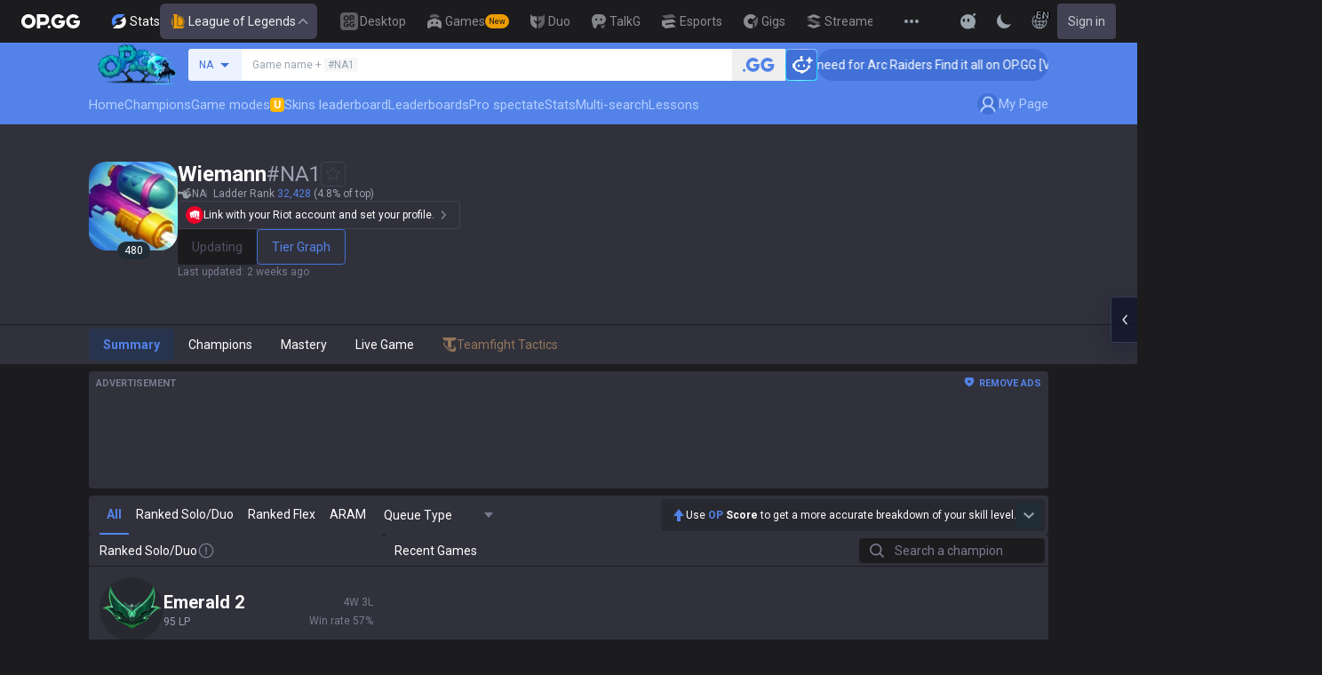

--- FILE ---
content_type: text/html; charset=utf-8
request_url: https://op.gg/lol/summoners/na/Wiemann-NA1
body_size: 47228
content:
<!DOCTYPE html><html lang="en" class="__variable_75b5e6 bg-gray-200"><head><meta charSet="utf-8"/><meta name="viewport" content="width=device-width, initial-scale=1, maximum-scale=1"/><link rel="preload" as="image" href="https://s-opgg-kit.op.gg/gnb/config/images/icon/1f7fa8f36b97bccd81a09d891ab48e53.svg?image=q_auto:good,f_webp,w_48,h_48"/><link rel="preload" as="image" href="https://s-opgg-kit.op.gg/gnb/config/images/icon/578ee563211e6ec9586f3d9dee5c55da.svg?image=q_auto:good,f_webp,w_48,h_48"/><link rel="preload" as="image" href="https://s-opgg-kit.op.gg/gnb/config/images/icon/12ce1f5fb16ad1d378a38dd717e3f39f.svg?image=q_auto:good,f_webp,w_48,h_48"/><link rel="preload" as="image" href="https://s-opgg-kit.op.gg/gnb/config/images/icon/a9ec9005c598e9dc644e46835a8170bf.svg?image=q_auto:good,f_webp,w_48,h_48"/><link rel="preload" as="image" href="https://s-opgg-kit.op.gg/gnb/config/images/icon/058928c9b0da0c9833f279f65e9bffe9.svg?image=q_auto:good,f_webp,w_48,h_48"/><link rel="preload" as="image" href="https://s-opgg-kit.op.gg/gnb/config/images/icon/a31ab0f891ab2609ac0a9825c03816e6.svg?image=q_auto:good,f_webp,w_48,h_48"/><link rel="preload" as="image" href="https://s-opgg-kit.op.gg/gnb/config/images/icon/04a40f3b0d664bf4478e2f215f448f3c.svg?image=q_auto:good,f_webp,w_48,h_48"/><link rel="preload" as="image" href="https://s-opgg-kit.op.gg/gnb/config/images/icon/f8f51b5a7ef32cf4cdd43545f3ce3574.svg?image=q_auto:good,f_webp,w_48,h_48"/><link rel="preload" as="image" href="https://s-opgg-kit.op.gg/gnb/config/images/icon/06f2c5c6f57cb212a207eb1d8f1b2160.svg?image=q_auto:good,f_webp,w_48,h_48"/><link rel="preload" as="image" href="https://s-opgg-kit.op.gg/gnb/config/images/icon/1f3d8921b286644f2f28a4d4853d8d87.svg?image=q_auto:good,f_webp,w_48,h_48"/><link rel="stylesheet" href="https://c-lol-web.op.gg/app-router/_next/static/css/9f2cba29a092f67e.css" data-precedence="next"/><link rel="stylesheet" href="https://c-lol-web.op.gg/app-router/_next/static/css/c2f2aef1df3cb38b.css" data-precedence="next"/><link rel="stylesheet" href="https://c-lol-web.op.gg/app-router/_next/static/css/cdc8296e513ff037.css" data-precedence="next"/><link rel="stylesheet" href="https://c-lol-web.op.gg/app-router/_next/static/css/fb8a727f8de3c870.css" data-precedence="next"/><link rel="preload" as="script" fetchPriority="low" href="https://c-lol-web.op.gg/app-router/_next/static/chunks/webpack-79e9902644e4007c.js"/><script src="https://c-lol-web.op.gg/app-router/_next/static/chunks/4bd1b696-182b6b13bdad92e3.js" async=""></script><script src="https://c-lol-web.op.gg/app-router/_next/static/chunks/1255-5b80a709d7ef0417.js" async=""></script><script src="https://c-lol-web.op.gg/app-router/_next/static/chunks/main-app-f3336e172256d2ab.js" async=""></script><script src="https://c-lol-web.op.gg/app-router/_next/static/chunks/app/not-found-74f32c289901a8e5.js" async=""></script><script src="https://c-lol-web.op.gg/app-router/_next/static/chunks/9656-c5ff719ac02def2f.js" async=""></script><script src="https://c-lol-web.op.gg/app-router/_next/static/chunks/1807-93ddba521cfc96db.js" async=""></script><script src="https://c-lol-web.op.gg/app-router/_next/static/chunks/3229-02dcf3101e57a175.js" async=""></script><script src="https://c-lol-web.op.gg/app-router/_next/static/chunks/7622-8cb41ce172482bfd.js" async=""></script><script src="https://c-lol-web.op.gg/app-router/_next/static/chunks/3810-982c88c01aaed482.js" async=""></script><script src="https://c-lol-web.op.gg/app-router/_next/static/chunks/2416-cb4664d08f49c8b7.js" async=""></script><script src="https://c-lol-web.op.gg/app-router/_next/static/chunks/3809-80b1e480c6d25a76.js" async=""></script><script src="https://c-lol-web.op.gg/app-router/_next/static/chunks/390-8eea800a1305a889.js" async=""></script><script src="https://c-lol-web.op.gg/app-router/_next/static/chunks/452-be2a0f0cbbca3296.js" async=""></script><script src="https://c-lol-web.op.gg/app-router/_next/static/chunks/6398-4ad7d3c5263501dc.js" async=""></script><script src="https://c-lol-web.op.gg/app-router/_next/static/chunks/7643-11a961b4dc84e110.js" async=""></script><script src="https://c-lol-web.op.gg/app-router/_next/static/chunks/282-a22fb23f703c11eb.js" async=""></script><script src="https://c-lol-web.op.gg/app-router/_next/static/chunks/7169-222fc554887f1132.js" async=""></script><script src="https://c-lol-web.op.gg/app-router/_next/static/chunks/8765-0a435e0ea3fc3b27.js" async=""></script><script src="https://c-lol-web.op.gg/app-router/_next/static/chunks/5856-37d9f4c759a82543.js" async=""></script><script src="https://c-lol-web.op.gg/app-router/_next/static/chunks/172-333ec08155f3ae09.js" async=""></script><script src="https://c-lol-web.op.gg/app-router/_next/static/chunks/4218-182ac1b50e5963cf.js" async=""></script><script src="https://c-lol-web.op.gg/app-router/_next/static/chunks/8787-9adb7911adedffe8.js" async=""></script><script src="https://c-lol-web.op.gg/app-router/_next/static/chunks/6377-d47591ab8551f658.js" async=""></script><script src="https://c-lol-web.op.gg/app-router/_next/static/chunks/606-16254e172d9726b2.js" async=""></script><script src="https://c-lol-web.op.gg/app-router/_next/static/chunks/686-9d0022df9e50e61d.js" async=""></script><script src="https://c-lol-web.op.gg/app-router/_next/static/chunks/5757-5334fb8775912666.js" async=""></script><script src="https://c-lol-web.op.gg/app-router/_next/static/chunks/2336-885815e8ca788a0b.js" async=""></script><script src="https://c-lol-web.op.gg/app-router/_next/static/chunks/6077-9869f9443cc04537.js" async=""></script><script src="https://c-lol-web.op.gg/app-router/_next/static/chunks/3779-a1716dd61a4913ef.js" async=""></script><script src="https://c-lol-web.op.gg/app-router/_next/static/chunks/936-f1f0233e1445be92.js" async=""></script><script src="https://c-lol-web.op.gg/app-router/_next/static/chunks/app/%5Blocale%5D/lol/summoners/%5Bregion%5D/%5Bsummoner%5D/page-7adeb1740f1a6a1b.js" async=""></script><script src="https://c-lol-web.op.gg/app-router/_next/static/chunks/8286-479e3c8b7fd8799f.js" async=""></script><script src="https://c-lol-web.op.gg/app-router/_next/static/chunks/app/%5Blocale%5D/lol/summoners/not-found-61f7815adcf6395d.js" async=""></script><script src="https://c-lol-web.op.gg/app-router/_next/static/chunks/e73177e6-aec5615b9876ea40.js" async=""></script><script src="https://c-lol-web.op.gg/app-router/_next/static/chunks/2522-84bb179961a5e6e8.js" async=""></script><script src="https://c-lol-web.op.gg/app-router/_next/static/chunks/3589-60fc80d3cfb6e0a0.js" async=""></script><script src="https://c-lol-web.op.gg/app-router/_next/static/chunks/3221-2b29fadc8993f459.js" async=""></script><script src="https://c-lol-web.op.gg/app-router/_next/static/chunks/app/%5Blocale%5D/layout-fac24f753fd01abf.js" async=""></script><script src="https://c-lol-web.op.gg/app-router/_next/static/chunks/app/%5Blocale%5D/error-c70fce584764bcb3.js" async=""></script><script src="https://c-lol-web.op.gg/app-router/_next/static/chunks/app/%5Blocale%5D/not-found-8e4c812f731ab1ed.js" async=""></script><link rel="preload" href="https://challenges.cloudflare.com/turnstile/v0/api.js" as="script"/><link rel="preload" href="https://www.googletagmanager.com/gtm.js?id=GTM-WKTM6W8T" as="script"/><link rel="preload" href="https://agent.op.gg/widget/js/opgg-widget.js" as="script"/><link rel="preload" href="https://www.googletagmanager.com/gtag/js?id=G-HKZFKE5JEL" as="script"/><link rel="preload" href="https://static.zdassets.com/ekr/snippet.js?key=8b7154d5-b1a4-4326-85bf-e549cb4b2be5" as="script"/><link rel="preload" href="https://fundingchoicesmessages.google.com/i/pub-8377914384184168?ers=1" as="script" nonce="F03fsS3dBFcJnjuIRKXlBA"/><link rel="preload" as="image" href="https://s-opgg-kit.op.gg/gnb/config/images/icon/08664e3f401569aca5e12eec15695421.svg?image=q_auto:good,f_webp,w_48,h_48"/><link rel="preload" as="image" href="https://s-opgg-kit.op.gg/gnb/config/images/icon/968fbbfb3dbebd05e25545bb2d1d9437.svg?image=q_auto:good,f_webp,w_48,h_48"/><link rel="preload" as="image" href="https://s-opgg-kit.op.gg/gnb/config/images/icon/2b9e5d04e4e7b4d07c0807beb8fc4241.svg?image=q_auto:good,f_webp,w_48,h_48"/><link rel="preload" as="image" href="https://s-opgg-kit.op.gg/gnb/config/images/icon/6cd1996dccd4d60704436a35b7128027.svg?image=q_auto:good,f_webp,w_48,h_48"/><link rel="preload" as="image" href="https://s-opgg-kit.op.gg/gnb/config/images/icon/10f920e3da6c8cf4c518cd4d054e290a.svg?image=q_auto:good,f_webp,w_48,h_48"/><link rel="preload" as="image" href="https://meta-static.op.gg/logo/image/fb9b3e00610f0467dd615d3395410085.png?image=q_auto:good,f_webp,w_auto,h_92&amp;v=1769499572"/><meta name="next-size-adjust" content=""/><meta name="theme-color" content="#28344E"/><title>Wiemann#NA1 - Summoner Stats - League of Legends</title><meta name="description" content="Wiemann#NA1 / Emerald 2 2 95LP / 4Win 3Lose Win rate 57% / Kog&#x27;Maw - 2Win 1Lose Win rate 67%, Corki - 1Win 1Lose Win rate 50%, Orianna - 1Win 0Lose Win rate 100%, Ryze - 0Win 1Lose Win rate 0%"/><link rel="manifest" href="/manifest.webmanifest"/><meta name="keywords" content="LoL stats, win rates, record replays, champion guides, statistics, spectate pro matches, real-time rankings, gg"/><meta name="apple-mobile-web-app-status-bar-style" content="black"/><meta name="format-detection" content="telephone=no"/><meta name="naver-site-verification" content="fcb1b0675362db1025f839466cfa142e4dd9fe2e"/><meta name="facebook-domain-verification" content="l6d63wmnz4a03fzqtv1s3kjji0iojl"/><meta name="ahrefs-site-verification" content="6a6eb460cd02baaa316dda35f020c604a5952118c60539eb473811a84c7d7ace"/><meta name="autocomplete" content="off"/><link rel="canonical" href="https://op.gg/lol/summoners/na/Wiemann-NA1"/><link rel="alternate" hrefLang="x-default" href="https://op.gg/lol/summoners/na/Wiemann-NA1"/><link rel="alternate" hrefLang="en" href="https://op.gg/lol/summoners/na/Wiemann-NA1"/><link rel="alternate" hrefLang="ko" href="https://op.gg/ko/lol/summoners/na/Wiemann-NA1"/><link rel="alternate" hrefLang="ja" href="https://op.gg/ja/lol/summoners/na/Wiemann-NA1"/><link rel="alternate" hrefLang="pl" href="https://op.gg/pl/lol/summoners/na/Wiemann-NA1"/><link rel="alternate" hrefLang="fr" href="https://op.gg/fr/lol/summoners/na/Wiemann-NA1"/><link rel="alternate" hrefLang="de" href="https://op.gg/de/lol/summoners/na/Wiemann-NA1"/><link rel="alternate" hrefLang="es" href="https://op.gg/es/lol/summoners/na/Wiemann-NA1"/><link rel="alternate" hrefLang="nl" href="https://op.gg/nl/lol/summoners/na/Wiemann-NA1"/><link rel="alternate" hrefLang="da" href="https://op.gg/da/lol/summoners/na/Wiemann-NA1"/><link rel="alternate" hrefLang="sv" href="https://op.gg/sv/lol/summoners/na/Wiemann-NA1"/><link rel="alternate" hrefLang="no" href="https://op.gg/no/lol/summoners/na/Wiemann-NA1"/><link rel="alternate" hrefLang="ru" href="https://op.gg/ru/lol/summoners/na/Wiemann-NA1"/><link rel="alternate" hrefLang="hu" href="https://op.gg/hu/lol/summoners/na/Wiemann-NA1"/><link rel="alternate" hrefLang="fi" href="https://op.gg/fi/lol/summoners/na/Wiemann-NA1"/><link rel="alternate" hrefLang="tr" href="https://op.gg/tr/lol/summoners/na/Wiemann-NA1"/><link rel="alternate" hrefLang="ro" href="https://op.gg/ro/lol/summoners/na/Wiemann-NA1"/><link rel="alternate" hrefLang="pt" href="https://op.gg/pt/lol/summoners/na/Wiemann-NA1"/><link rel="alternate" hrefLang="zh-cn" href="https://op.gg/zh-cn/lol/summoners/na/Wiemann-NA1"/><link rel="alternate" hrefLang="zh-tw" href="https://op.gg/zh-tw/lol/summoners/na/Wiemann-NA1"/><link rel="alternate" hrefLang="ar" href="https://op.gg/ar/lol/summoners/na/Wiemann-NA1"/><link rel="alternate" hrefLang="sr" href="https://op.gg/sr/lol/summoners/na/Wiemann-NA1"/><link rel="alternate" hrefLang="it" href="https://op.gg/it/lol/summoners/na/Wiemann-NA1"/><link rel="alternate" hrefLang="th" href="https://op.gg/th/lol/summoners/na/Wiemann-NA1"/><link rel="alternate" hrefLang="vi" href="https://op.gg/vi/lol/summoners/na/Wiemann-NA1"/><meta property="og:title" content="Wiemann#NA1 - Summoner Stats - League of Legends"/><meta property="og:description" content="Wiemann#NA1 / Emerald 2 2 95LP / 4Win 3Lose Win rate 57% / Kog&#x27;Maw - 2Win 1Lose Win rate 67%, Corki - 1Win 1Lose Win rate 50%, Orianna - 1Win 0Lose Win rate 100%, Ryze - 0Win 1Lose Win rate 0%"/><meta property="og:url" content="https://op.gg/lol/summoners/na/Wiemann-NA1"/><meta property="og:site_name" content="OP.GG"/><meta property="og:image" content="https://c-lol-web.op.gg/images/reverse.rectangle.png"/><meta property="og:image:width" content="1200"/><meta property="og:image:height" content="630"/><meta property="og:image:alt" content="OP.GG Logo"/><meta property="og:type" content="website"/><meta name="twitter:card" content="summary_large_image"/><meta name="twitter:title" content="Wiemann#NA1 - Summoner Stats - League of Legends"/><meta name="twitter:description" content="Wiemann#NA1 / Emerald 2 2 95LP / 4Win 3Lose Win rate 57% / Kog&#x27;Maw - 2Win 1Lose Win rate 67%, Corki - 1Win 1Lose Win rate 50%, Orianna - 1Win 0Lose Win rate 100%, Ryze - 0Win 1Lose Win rate 0%"/><meta name="twitter:image" content="https://c-lol-web.op.gg/images/reverse.rectangle.png"/><meta name="twitter:image:width" content="1200"/><meta name="twitter:image:height" content="630"/><meta name="twitter:image:alt" content="OP.GG Logo"/><link rel="icon" href="https://c-lol-web.op.gg/app-router/favicon.ico"/><link rel="apple-touch-icon-precomposed" href="https://c-lol-web.op.gg/app-router/assets/images/meta/Icon-72.png"/><link rel="apple-touch-icon-precomposed" href="https://c-lol-web.op.gg/app-router/assets/images/meta/Icon-72.png" sizes="72x72"/><link rel="apple-touch-icon-precomposed" href="https://c-lol-web.op.gg/app-router/assets/images/meta/Icon@2x.png" sizes="114x114"/><link rel="apple-touch-icon-precomposed" href="https://c-lol-web.op.gg/app-router/assets/images/meta/Icon-144.png" sizes="144x144"/><script src="https://c-lol-web.op.gg/app-router/_next/static/chunks/polyfills-42372ed130431b0a.js" noModule=""></script></head><body dir="ltr" class="flex flex-col text-sm text-gray-900 md:min-w-width-limit font-roboto"><div hidden=""><!--$--><!--/$--></div><script>var theme = "dark"; if (theme === 'dark' || (theme === 'system' && window.matchMedia('(prefers-color-scheme: dark)').matches)) { document.documentElement.classList.add('dark') } else { document.documentElement.classList.remove('dark') }</script><style>#nprogress{pointer-events:none}#nprogress .bar{background:var(--lol-yellow-500);position:fixed;z-index:10000007;top: 0;left:0;width:100%;height:2px}#nprogress .peg{display:block;position:absolute;right:0;width:100px;height:100%;box-shadow:0 0 10px var(--lol-yellow-500),0 0 5px var(--lol-yellow-500);opacity:1;-webkit-transform:rotate(3deg) translate(0px,-4px);-ms-transform:rotate(3deg) translate(0px,-4px);transform:rotate(3deg) translate(0px,-4px)}#nprogress .spinner{display:block;position:fixed;z-index:10000007;top: 15px;right:15px}#nprogress .spinner-icon{width:18px;height:18px;box-sizing:border-box;border:2px solid transparent;border-top-color:var(--lol-yellow-500);border-left-color:var(--lol-yellow-500);border-radius:50%;-webkit-animation:nprogress-spinner 400ms linear infinite;animation:nprogress-spinner 400ms linear infinite}.nprogress-custom-parent{overflow:hidden;position:relative}.nprogress-custom-parent #nprogress .bar,.nprogress-custom-parent #nprogress .spinner{position:absolute}@-webkit-keyframes nprogress-spinner{0%{-webkit-transform:rotate(0deg)}100%{-webkit-transform:rotate(360deg)}}@keyframes nprogress-spinner{0%{transform:rotate(0deg)}100%{transform:rotate(360deg)}}</style><div class="z-gnb bg-[#28344E] md:bg-main-500"><div id="opgg-kit-gnb" class="opgg-kit-style" style="position:relative;z-index:10000004"><div class="GNB-module_responsive-gnb__G31jb"><div class="GNB-module_desktop__Y0ZHE"><div class="DesktopGNB-module_desktop-gnb__939BZ"><a class="DesktopGNB-module_logo__Jc5jC Link-module_link__WAd0a" href="/" aria-label="Go to Main Page"><svg xmlns="http://www.w3.org/2000/svg" width="66" height="16" fill="none"><path fill="currentColor" fill-rule="evenodd" d="M8.025 12.203C5.7 12.203 3.808 10.318 3.808 8S5.7 3.796 8.025 3.796 12.241 5.682 12.241 8s-1.891 4.203-4.216 4.203M8.025 0C3.6 0 0 3.589 0 8s3.6 8 8.025 8 8.025-3.589 8.025-8-3.6-8-8.025-8m17.517 8.498H21.18V3.7h4.362c1.505 0 1.964 1.412 1.964 2.398 0 1.017-.46 2.399-1.964 2.399m5.754-2.399c0-3.44-2.357-6.096-5.736-6.096h-7.98v15.984h3.6v-3.792h4.38c3.258 0 5.736-2.638 5.736-6.096m10.656.938H49.1c.018.2.04.516.055.96.027.744-.013 1.2-.163 2.098-.608 3.635-3.43 5.894-7.365 5.894-4.421 0-8.018-3.585-8.018-7.992 0-4.408 3.597-7.994 8.017-7.994a8.01 8.01 0 0 1 6.135 2.85l.226.268-.292.194-2.593 1.724-.216.144-.182-.186c-.82-.835-1.912-1.224-3.078-1.224-2.375 0-4.308 1.855-4.308 4.224 0 2.367 1.933 4.294 4.309 4.294 2.008 0 3.34-1.13 3.6-2.392h-3.275zm23.986.002h-7.15v2.862h3.277c-.261 1.26-1.593 2.392-3.602 2.392-2.375 0-4.308-1.927-4.308-4.295s1.933-4.223 4.308-4.223c1.165 0 2.258.389 3.078 1.224l.182.186.217-.144 2.592-1.724.293-.194-.227-.268a8.01 8.01 0 0 0-6.135-2.85c-4.42 0-8.017 3.586-8.017 7.993 0 4.408 3.596 7.993 8.017 7.993 3.936 0 6.758-2.258 7.366-5.894.15-.898.19-1.354.163-2.098-.015-.444-.037-.76-.055-.96m-36.269 7.326a1.626 1.626 0 0 1 3.254 0 1.626 1.626 0 0 1-3.254 0" clip-rule="evenodd"></path></svg></a><div><div class="Dropdown-module_dropdown__yXPJT ServiceMenu-module_game-stats__19onu ServiceDropdown-module_service-dropdown__H1a5S"><span class="ServiceDropdown-module_button-wrapper__bJEuj"><img src="https://s-opgg-kit.op.gg/gnb/config/images/icon/bfa5abe2f78d6e9a55e81c9988c31442.svg?image=q_auto:good,f_webp,w_48,h_48" width="24" height="24" alt="" loading="lazy"/>Stats<button class="ServiceDropdown-module_active__OLThb ServiceDropdown-module_button__-5SsX Button-module_reset__cfW0B"><img src="https://s-opgg-kit.op.gg/gnb/config/images/icon/f716f47e658f27f0261febb5fa52260d.svg?image=q_auto:good,f_webp,w_48,h_48" width="24" height="24" alt="" loading="lazy"/>League of Legends<svg xmlns="http://www.w3.org/2000/svg" width="16" height="16" fill="none" class="ServiceDropdown-module_chevron__WfTke"><path stroke="currentColor" stroke-linecap="square" stroke-miterlimit="10" stroke-width="1.5" d="M12.5 10.25 8 5.75l-4.5 4.5"></path></svg></button></span><div class="Dropdown-module_menu__Ay3ET Dropdown-module_menu-bottom-right__lcdBR Dropdown-module_hide__XF23F"><div class="ServiceDropdown-module_content__04cSR Paper-module_paper__FfKpp"><div class="ServiceDropdown-module_list__6FBbK"><a class="ServiceDropdown-module_link__k-dBV Link-module_link__WAd0a" href="https://op.gg"><img src="https://s-opgg-kit.op.gg/gnb/config/images/icon/f716f47e658f27f0261febb5fa52260d.svg?image=q_auto:good,f_webp,w_48,h_48" width="20" height="20" alt="" loading="lazy"/><span class="ServiceDropdown-module_title__uYXbi">League of Legends</span> </a><a class="ServiceDropdown-module_link__k-dBV Link-module_link__WAd0a" href="https://op.gg/tft"><img src="https://s-opgg-kit.op.gg/gnb/config/images/icon/5cc224f533a183d42d8bc3a6099b3946.svg?image=q_auto:good,f_webp,w_48,h_48" width="20" height="20" alt="" loading="lazy"/><span class="ServiceDropdown-module_title__uYXbi">Teamfight Tactics</span> </a><a class="ServiceDropdown-module_link__k-dBV Link-module_link__WAd0a" href="https://op.gg/valorant"><img src="https://s-opgg-kit.op.gg/gnb/config/images/icon/48b77034b230d745cef6a9e3692f835e.svg?image=q_auto:good,f_webp,w_48,h_48" width="20" height="20" alt="" loading="lazy"/><span class="ServiceDropdown-module_title__uYXbi">Valorant</span> </a><a class="ServiceDropdown-module_link__k-dBV Link-module_link__WAd0a" href="https://op.gg/overwatch"><img src="https://s-opgg-kit.op.gg/gnb/config/images/icon/783699c9543219536d80ed7193931e07.svg?image=q_auto:good,f_webp,w_48,h_48" width="20" height="20" alt="" loading="lazy"/><span class="ServiceDropdown-module_title__uYXbi">OVERWATCH2</span> </a><a class="ServiceDropdown-module_link__k-dBV Link-module_link__WAd0a" href="https://op.gg/pubg"><img src="https://s-opgg-kit.op.gg/gnb/config/images/icon/037088981bc4f247e2f494750e61f443.svg?image=q_auto:good,f_webp,w_48,h_48" width="20" height="20" alt="" loading="lazy"/><span class="ServiceDropdown-module_title__uYXbi">PUBG</span> </a><a class="ServiceDropdown-module_link__k-dBV Link-module_link__WAd0a" href="https://op.gg/supervive"><img src="https://s-opgg-kit.op.gg/gnb/config/images/icon/e83370409f56370178c92e2f448869e1.svg?image=q_auto:good,f_webp,w_48,h_48" width="20" height="20" alt="" loading="lazy"/><span class="ServiceDropdown-module_title__uYXbi">SUPERVIVE</span> </a><a class="ServiceDropdown-module_link__k-dBV Link-module_link__WAd0a" href="https://op.gg/2xko"><img src="https://s-opgg-kit.op.gg/gnb/config/images/icon/6903d44ae5acbc72192101329ec52fc3.svg?image=q_auto:good,f_webp,w_48,h_48" width="20" height="20" alt="" loading="lazy"/><span class="ServiceDropdown-module_title__uYXbi">2XKO</span> <span class="ServiceDropdown-module_tag__c-lCU Tag-module_soon__n3HdN Tag-module_tag__gCp-5">Soon</span></a><a class="ServiceDropdown-module_link__k-dBV Link-module_link__WAd0a" href="https://op.gg/marvel-rivals"><img src="https://s-opgg-kit.op.gg/gnb/config/images/icon/8aa9dc4d53a6c7faaf7b3841be6d87b2.svg?image=q_auto:good,f_webp,w_48,h_48" width="20" height="20" alt="" loading="lazy"/><span class="ServiceDropdown-module_title__uYXbi">Marvel Rivals</span> <span class="ServiceDropdown-module_tag__c-lCU Tag-module_beta__8VxSI Tag-module_tag__gCp-5">Beta</span></a><a class="ServiceDropdown-module_link__k-dBV Link-module_link__WAd0a" href="https://op.gg/fortnite"><img src="https://s-opgg-kit.op.gg/gnb/config/images/icon/73bb77faedd98cfb7a6fd82c40e99d9f.png?image=q_auto:good,f_webp,w_48,h_48" width="20" height="20" alt="" loading="lazy"/><span class="ServiceDropdown-module_title__uYXbi">Fortnite</span> <span class="ServiceDropdown-module_tag__c-lCU Tag-module_beta__8VxSI Tag-module_tag__gCp-5">Beta</span></a><a class="ServiceDropdown-module_link__k-dBV Link-module_link__WAd0a" href="https://op.gg/cs2"><img src="https://s-opgg-kit.op.gg/gnb/config/images/icon/5795b838c747874aac38827d9c5c57df.svg?image=q_auto:good,f_webp,w_48,h_48" width="20" height="20" alt="" loading="lazy"/><span class="ServiceDropdown-module_title__uYXbi">Counter Strike 2</span> <span class="ServiceDropdown-module_tag__c-lCU Tag-module_beta__8VxSI Tag-module_tag__gCp-5">Beta</span></a><a class="ServiceDropdown-module_link__k-dBV Link-module_link__WAd0a" href="https://op.gg/arc-raiders"><img src="https://s-opgg-kit.op.gg/gnb/config/images/icon/eb0c7a047c539c6aa69beeb674c5d819.svg?image=q_auto:good,f_webp,w_48,h_48" width="20" height="20" alt="" loading="lazy"/><span class="ServiceDropdown-module_title__uYXbi">Arc Raiders</span> <span class="ServiceDropdown-module_tag__c-lCU Tag-module_beta__8VxSI Tag-module_tag__gCp-5">Beta</span></a></div><div><a class="ServiceDropdown-module_thumbnail__iEn0z" href="https://op.gg/arc-raiders/marketplace" target="_blank" rel="noreferrer"><img class="Thumbnail-module_thumbnail__Zd0ro" width="248" height="140" alt="Tired of searching for everything while playing ARC Raiders? From items to event timers and the marketplace — find it all on OP.GG." src="https://s-opgg-kit.op.gg/gnb/config/images/thumbnail/766430e6a3b806fcec3edc86cf919d85.png?image=q_auto:good,f_webp,w_496,h_280" loading="lazy"/><img class="Thumbnail-module_thumbnail__Zd0ro" style="display:none" width="248" height="140" alt="League of Legends" src="https://s-opgg-kit.op.gg/gnb/config/images/thumbnail/46a00fcb04377c2ff9557c7d2c57b582.png?image=q_auto:good,f_webp,w_496,h_280" loading="lazy"/><img class="Thumbnail-module_thumbnail__Zd0ro" style="display:none" width="248" height="140" alt="Teamfight Tactics" src="https://s-opgg-kit.op.gg/gnb/config/images/thumbnail/575245486ee887c412d47c8ae3bc8cf5.png?image=q_auto:good,f_webp,w_496,h_280" loading="lazy"/><img class="Thumbnail-module_thumbnail__Zd0ro" style="display:none" width="248" height="140" alt="Valorant" src="https://s-opgg-kit.op.gg/gnb/config/images/thumbnail/35e002a088e8168d6048f00a1c2ae157.png?image=q_auto:good,f_webp,w_496,h_280" loading="lazy"/><img class="Thumbnail-module_thumbnail__Zd0ro" style="display:none" width="248" height="140" alt="OVERWATCH2" src="https://s-opgg-kit.op.gg/gnb/config/images/thumbnail/9514304810a8dc99e7dfc23d705812c3.png?image=q_auto:good,f_webp,w_496,h_280" loading="lazy"/><img class="Thumbnail-module_thumbnail__Zd0ro" style="display:none" width="248" height="140" alt="PUBG" src="https://s-opgg-kit.op.gg/gnb/config/images/thumbnail/011f0f99455ae793bcc4f159056e675c.png?image=q_auto:good,f_webp,w_496,h_280" loading="lazy"/><img class="Thumbnail-module_thumbnail__Zd0ro" style="display:none" width="248" height="140" alt="SUPERVIVE" src="https://s-opgg-kit.op.gg/gnb/config/images/thumbnail/c5a422f7bb68033f3e51e93c11b3a9b9.png?image=q_auto:good,f_webp,w_496,h_280" loading="lazy"/><img class="Thumbnail-module_thumbnail__Zd0ro" style="display:none" width="248" height="140" alt="2XKO" src="https://s-opgg-kit.op.gg/gnb/config/images/thumbnail/7ce38709cbcca159501cae33de1f5507.png?image=q_auto:good,f_webp,w_496,h_280" loading="lazy"/><img class="Thumbnail-module_thumbnail__Zd0ro" style="display:none" width="248" height="140" alt="Marvel Rivals" src="https://s-opgg-kit.op.gg/gnb/config/images/thumbnail/cd28d9abf5ad0f9a51132ed25d4d37ba.png?image=q_auto:good,f_webp,w_496,h_280" loading="lazy"/><img class="Thumbnail-module_thumbnail__Zd0ro" style="display:none" width="248" height="140" alt="Fortnite" src="https://s-opgg-kit.op.gg/gnb/config/images/thumbnail/221e0b47e9e53b193b771f5fb8e01938.png?image=q_auto:good,f_webp,w_496,h_280" loading="lazy"/><img class="Thumbnail-module_thumbnail__Zd0ro" style="display:none" width="248" height="140" alt="Counter Strike 2" src="https://s-opgg-kit.op.gg/gnb/config/images/thumbnail/16b7abfa4c734a0994dad043c2c12894.png?image=q_auto:good,f_webp,w_496,h_280" loading="lazy"/><img class="Thumbnail-module_thumbnail__Zd0ro" style="display:none" width="248" height="140" alt="Arc Raiders" src="https://s-opgg-kit.op.gg/gnb/config/images/thumbnail/766430e6a3b806fcec3edc86cf919d85.png?image=q_auto:good,f_webp,w_496,h_280" loading="lazy"/><div class="ServiceDropdown-module_meta__65Q1V"><span class="ServiceDropdown-module_desc__gZmvV">Tired of searching for everything while playing ARC Raiders? From items to event timers and the marketplace — find it all on OP.GG.</span></div></a></div></div></div></div></div><div class="ServiceMenu-module_service-menu__cUv5k"><a class="GNBLink-module_gnb-link__bkjPT Link-module_link__WAd0a" href="https://op.gg/desktop"><img class="GNBLink-module_hover-icon__QkAg9" src="https://s-opgg-kit.op.gg/gnb/config/images/icon/1f7fa8f36b97bccd81a09d891ab48e53.svg?image=q_auto:good,f_webp,w_48,h_48" width="24" height="24" alt="" loading="eager"/><img class="GNBLink-module_icon__QH4zn" src="https://s-opgg-kit.op.gg/gnb/config/images/icon/578ee563211e6ec9586f3d9dee5c55da.svg?image=q_auto:good,f_webp,w_48,h_48" width="24" height="24" alt="" loading="eager"/><span class="">Desktop</span></a><a class="GNBLink-module_gnb-link__bkjPT Link-module_link__WAd0a" href="https://games.op.gg"><img class="GNBLink-module_hover-icon__QkAg9" src="https://s-opgg-kit.op.gg/gnb/config/images/icon/12ce1f5fb16ad1d378a38dd717e3f39f.svg?image=q_auto:good,f_webp,w_48,h_48" width="24" height="24" alt="" loading="eager"/><img class="GNBLink-module_icon__QH4zn" src="https://s-opgg-kit.op.gg/gnb/config/images/icon/a9ec9005c598e9dc644e46835a8170bf.svg?image=q_auto:good,f_webp,w_48,h_48" width="24" height="24" alt="" loading="eager"/><span class="">Games</span><span class="Tag-module_new__shGGC Tag-module_tag__gCp-5">New</span></a><a class="GNBLink-module_gnb-link__bkjPT Link-module_link__WAd0a" href="https://duo.op.gg"><img class="GNBLink-module_hover-icon__QkAg9" src="https://s-opgg-kit.op.gg/gnb/config/images/icon/058928c9b0da0c9833f279f65e9bffe9.svg?image=q_auto:good,f_webp,w_48,h_48" width="24" height="24" alt="" loading="eager"/><img class="GNBLink-module_icon__QH4zn" src="https://s-opgg-kit.op.gg/gnb/config/images/icon/a31ab0f891ab2609ac0a9825c03816e6.svg?image=q_auto:good,f_webp,w_48,h_48" width="24" height="24" alt="" loading="eager"/><span class="">Duo</span></a><a class="GNBLink-module_gnb-link__bkjPT Link-module_link__WAd0a" href="https://talk.op.gg"><img class="GNBLink-module_hover-icon__QkAg9" src="https://s-opgg-kit.op.gg/gnb/config/images/icon/04a40f3b0d664bf4478e2f215f448f3c.svg?image=q_auto:good,f_webp,w_48,h_48" width="24" height="24" alt="" loading="eager"/><img class="GNBLink-module_icon__QH4zn" src="https://s-opgg-kit.op.gg/gnb/config/images/icon/f8f51b5a7ef32cf4cdd43545f3ce3574.svg?image=q_auto:good,f_webp,w_48,h_48" width="24" height="24" alt="" loading="eager"/><span class="">TalkG</span></a><a class="GNBLink-module_gnb-link__bkjPT Link-module_link__WAd0a" href="https://esports.op.gg"><img class="GNBLink-module_hover-icon__QkAg9" src="https://s-opgg-kit.op.gg/gnb/config/images/icon/06f2c5c6f57cb212a207eb1d8f1b2160.svg?image=q_auto:good,f_webp,w_48,h_48" width="24" height="24" alt="" loading="eager"/><img class="GNBLink-module_icon__QH4zn" src="https://s-opgg-kit.op.gg/gnb/config/images/icon/1f3d8921b286644f2f28a4d4853d8d87.svg?image=q_auto:good,f_webp,w_48,h_48" width="24" height="24" alt="" loading="eager"/><span class="">Esports</span></a><a class="GNBLink-module_gnb-link__bkjPT Link-module_link__WAd0a" href="https://gigs.op.gg"><img class="GNBLink-module_hover-icon__QkAg9" src="https://s-opgg-kit.op.gg/gnb/config/images/icon/08664e3f401569aca5e12eec15695421.svg?image=q_auto:good,f_webp,w_48,h_48" width="24" height="24" alt="" loading="eager"/><img class="GNBLink-module_icon__QH4zn" src="https://s-opgg-kit.op.gg/gnb/config/images/icon/968fbbfb3dbebd05e25545bb2d1d9437.svg?image=q_auto:good,f_webp,w_48,h_48" width="24" height="24" alt="" loading="eager"/><span class="">Gigs</span></a><a class="GNBLink-module_gnb-link__bkjPT Link-module_link__WAd0a" href="https://streamer-overlay.op.gg"><img class="GNBLink-module_hover-icon__QkAg9" src="https://s-opgg-kit.op.gg/gnb/config/images/icon/2b9e5d04e4e7b4d07c0807beb8fc4241.svg?image=q_auto:good,f_webp,w_48,h_48" width="24" height="24" alt="" loading="eager"/><img class="GNBLink-module_icon__QH4zn" src="https://s-opgg-kit.op.gg/gnb/config/images/icon/6cd1996dccd4d60704436a35b7128027.svg?image=q_auto:good,f_webp,w_48,h_48" width="24" height="24" alt="" loading="eager"/><span class="">Streamer Overlay</span><span class="Tag-module_new__shGGC Tag-module_tag__gCp-5">New</span></a></div><div class="ServiceMenu-module_dots__2gQCa"><div><div class="Dropdown-module_dropdown__yXPJT MenuDropdown-module_menu-dropdown__MHKhV"><button class="MenuDropdown-module_button__-mdNw IconButton-module_icon-button__-5QEs Button-module_reset__cfW0B" aria-label="View More"><svg xmlns="http://www.w3.org/2000/svg" width="24" height="24" fill="none"><g fill="currentColor"><circle cx="6" cy="12" r="2"></circle><circle cx="18" cy="12" r="2"></circle><circle cx="12" cy="12" r="2"></circle></g></svg></button><div class="Dropdown-module_menu__Ay3ET Dropdown-module_menu-bottom-left__YUG9D Dropdown-module_hide__XF23F"><div class="MenuDropdown-module_content__2fkZj opgg-kit-dark Paper-module_paper__FfKpp"><div class="MenuDropdown-module_content__2fkZj Wrapper-module_wrapper__Weu-W"><div class="MenuDropdown-module_title__2RYcq Text-module_base__iFYgy Text-module_text__qmiLT">Stats</div><div><div class="MenuDropdown-module_half-wrapper__xBfm0"><a class="ImgIconLink-module_img-icon-link__P-35o ImgIconLink-module_drawer-lg__7U4qP MenuDropdown-module_half-link__UO8MM Link-module_link__WAd0a" href="https://op.gg" target="_blank"><span class="ImgIconLink-module_img-wrapper__XXtVE"><img src="https://s-opgg-kit.op.gg/gnb/config/images/icon/f716f47e658f27f0261febb5fa52260d.svg?image=q_auto:good,f_webp,w_64,h_64" alt="" width="32" height="32" class="ImgIconLink-module_img__WOvv8" loading="lazy"/></span><span class="ImgIconLink-module_text__NFA-i">League of Legends</span></a><a class="ImgIconLink-module_img-icon-link__P-35o ImgIconLink-module_drawer-lg__7U4qP MenuDropdown-module_half-link__UO8MM Link-module_link__WAd0a" href="https://op.gg/tft" target="_blank"><span class="ImgIconLink-module_img-wrapper__XXtVE"><img src="https://s-opgg-kit.op.gg/gnb/config/images/icon/5cc224f533a183d42d8bc3a6099b3946.svg?image=q_auto:good,f_webp,w_64,h_64" alt="" width="32" height="32" class="ImgIconLink-module_img__WOvv8" loading="lazy"/></span><span class="ImgIconLink-module_text__NFA-i">Teamfight Tactics</span></a><a class="ImgIconLink-module_img-icon-link__P-35o ImgIconLink-module_drawer-lg__7U4qP MenuDropdown-module_half-link__UO8MM Link-module_link__WAd0a" href="https://op.gg/valorant" target="_blank"><span class="ImgIconLink-module_img-wrapper__XXtVE"><img src="https://s-opgg-kit.op.gg/gnb/config/images/icon/48b77034b230d745cef6a9e3692f835e.svg?image=q_auto:good,f_webp,w_64,h_64" alt="" width="32" height="32" class="ImgIconLink-module_img__WOvv8" loading="lazy"/></span><span class="ImgIconLink-module_text__NFA-i">Valorant</span></a><a class="ImgIconLink-module_img-icon-link__P-35o ImgIconLink-module_drawer-lg__7U4qP MenuDropdown-module_half-link__UO8MM Link-module_link__WAd0a" href="https://op.gg/overwatch" target="_blank"><span class="ImgIconLink-module_img-wrapper__XXtVE"><img src="https://s-opgg-kit.op.gg/gnb/config/images/icon/783699c9543219536d80ed7193931e07.svg?image=q_auto:good,f_webp,w_64,h_64" alt="" width="32" height="32" class="ImgIconLink-module_img__WOvv8" loading="lazy"/></span><span class="ImgIconLink-module_text__NFA-i">OVERWATCH2</span></a><a class="ImgIconLink-module_img-icon-link__P-35o ImgIconLink-module_drawer-lg__7U4qP MenuDropdown-module_half-link__UO8MM Link-module_link__WAd0a" href="https://op.gg/pubg" target="_blank"><span class="ImgIconLink-module_img-wrapper__XXtVE"><img src="https://s-opgg-kit.op.gg/gnb/config/images/icon/037088981bc4f247e2f494750e61f443.svg?image=q_auto:good,f_webp,w_64,h_64" alt="" width="32" height="32" class="ImgIconLink-module_img__WOvv8" loading="lazy"/></span><span class="ImgIconLink-module_text__NFA-i">PUBG</span></a><a class="ImgIconLink-module_img-icon-link__P-35o ImgIconLink-module_drawer-lg__7U4qP MenuDropdown-module_half-link__UO8MM Link-module_link__WAd0a" href="https://op.gg/supervive" target="_blank"><span class="ImgIconLink-module_img-wrapper__XXtVE"><img src="https://s-opgg-kit.op.gg/gnb/config/images/icon/e83370409f56370178c92e2f448869e1.svg?image=q_auto:good,f_webp,w_64,h_64" alt="" width="32" height="32" class="ImgIconLink-module_img__WOvv8" loading="lazy"/></span><span class="ImgIconLink-module_text__NFA-i">SUPERVIVE</span></a><a class="ImgIconLink-module_img-icon-link__P-35o ImgIconLink-module_drawer-lg__7U4qP MenuDropdown-module_half-link__UO8MM Link-module_link__WAd0a" href="https://op.gg/2xko" target="_blank"><span class="ImgIconLink-module_img-wrapper__XXtVE"><img src="https://s-opgg-kit.op.gg/gnb/config/images/icon/6903d44ae5acbc72192101329ec52fc3.svg?image=q_auto:good,f_webp,w_64,h_64" alt="" width="32" height="32" class="ImgIconLink-module_img__WOvv8" loading="lazy"/><span class="ImgIconLink-module_tag__RQJzO Tag-module_soon__n3HdN Tag-module_tag__gCp-5">Soon</span></span><span class="ImgIconLink-module_text__NFA-i">2XKO</span></a><a class="ImgIconLink-module_img-icon-link__P-35o ImgIconLink-module_drawer-lg__7U4qP MenuDropdown-module_half-link__UO8MM Link-module_link__WAd0a" href="https://op.gg/marvel-rivals" target="_blank"><span class="ImgIconLink-module_img-wrapper__XXtVE"><img src="https://s-opgg-kit.op.gg/gnb/config/images/icon/8aa9dc4d53a6c7faaf7b3841be6d87b2.svg?image=q_auto:good,f_webp,w_64,h_64" alt="" width="32" height="32" class="ImgIconLink-module_img__WOvv8" loading="lazy"/><span class="ImgIconLink-module_tag__RQJzO Tag-module_beta__8VxSI Tag-module_tag__gCp-5">Beta</span></span><span class="ImgIconLink-module_text__NFA-i">Marvel Rivals</span></a><a class="ImgIconLink-module_img-icon-link__P-35o ImgIconLink-module_drawer-lg__7U4qP MenuDropdown-module_half-link__UO8MM Link-module_link__WAd0a" href="https://op.gg/fortnite" target="_blank"><span class="ImgIconLink-module_img-wrapper__XXtVE"><img src="https://s-opgg-kit.op.gg/gnb/config/images/icon/73bb77faedd98cfb7a6fd82c40e99d9f.png?image=q_auto:good,f_webp,w_64,h_64" alt="" width="32" height="32" class="ImgIconLink-module_img__WOvv8" loading="lazy"/><span class="ImgIconLink-module_tag__RQJzO Tag-module_beta__8VxSI Tag-module_tag__gCp-5">Beta</span></span><span class="ImgIconLink-module_text__NFA-i">Fortnite</span></a><a class="ImgIconLink-module_img-icon-link__P-35o ImgIconLink-module_drawer-lg__7U4qP MenuDropdown-module_half-link__UO8MM Link-module_link__WAd0a" href="https://op.gg/cs2" target="_blank"><span class="ImgIconLink-module_img-wrapper__XXtVE"><img src="https://s-opgg-kit.op.gg/gnb/config/images/icon/5795b838c747874aac38827d9c5c57df.svg?image=q_auto:good,f_webp,w_64,h_64" alt="" width="32" height="32" class="ImgIconLink-module_img__WOvv8" loading="lazy"/><span class="ImgIconLink-module_tag__RQJzO Tag-module_beta__8VxSI Tag-module_tag__gCp-5">Beta</span></span><span class="ImgIconLink-module_text__NFA-i">Counter Strike 2</span></a><a class="ImgIconLink-module_img-icon-link__P-35o ImgIconLink-module_drawer-lg__7U4qP MenuDropdown-module_half-link__UO8MM Link-module_link__WAd0a" href="https://op.gg/arc-raiders" target="_blank"><span class="ImgIconLink-module_img-wrapper__XXtVE"><img src="https://s-opgg-kit.op.gg/gnb/config/images/icon/eb0c7a047c539c6aa69beeb674c5d819.svg?image=q_auto:good,f_webp,w_64,h_64" alt="" width="32" height="32" class="ImgIconLink-module_img__WOvv8" loading="lazy"/><span class="ImgIconLink-module_tag__RQJzO Tag-module_beta__8VxSI Tag-module_tag__gCp-5">Beta</span></span><span class="ImgIconLink-module_text__NFA-i">Arc Raiders</span></a></div></div></div><hr class="MenuDropdown-module_hr__k7r1J"/><div class="MenuDropdown-module_content__2fkZj Wrapper-module_wrapper__Weu-W"><div class="MenuDropdown-module_title__2RYcq Text-module_base__iFYgy Text-module_text__qmiLT"></div><div><div class="MenuDropdown-module_big-wrapper__QTXG-"><a class="ImgIconLink-module_img-icon-link__P-35o ImgIconLink-module_big__Y-zI8 MenuDropdown-module_big-link__i-tXn Link-module_link__WAd0a" href="https://op.gg/desktop" target="_blank"><span class="ImgIconLink-module_img-wrapper__XXtVE"><img src="https://s-opgg-kit.op.gg/gnb/config/images/icon/1f7fa8f36b97bccd81a09d891ab48e53.svg?image=q_auto:good,f_webp,w_96,h_96" alt="" width="48" height="48" class="ImgIconLink-module_img__WOvv8" loading="lazy"/></span><span class="ImgIconLink-module_text__NFA-i">Desktop</span></a><a class="ImgIconLink-module_img-icon-link__P-35o ImgIconLink-module_big__Y-zI8 MenuDropdown-module_big-link__i-tXn Link-module_link__WAd0a" href="https://games.op.gg" target="_blank"><span class="ImgIconLink-module_img-wrapper__XXtVE"><img src="https://s-opgg-kit.op.gg/gnb/config/images/icon/12ce1f5fb16ad1d378a38dd717e3f39f.svg?image=q_auto:good,f_webp,w_96,h_96" alt="" width="48" height="48" class="ImgIconLink-module_img__WOvv8" loading="lazy"/><span class="ImgIconLink-module_tag__RQJzO Tag-module_new__shGGC Tag-module_tag__gCp-5">New</span></span><span class="ImgIconLink-module_text__NFA-i">Games</span></a><a class="ImgIconLink-module_img-icon-link__P-35o ImgIconLink-module_big__Y-zI8 MenuDropdown-module_big-link__i-tXn Link-module_link__WAd0a" href="https://duo.op.gg" target="_blank"><span class="ImgIconLink-module_img-wrapper__XXtVE"><img src="https://s-opgg-kit.op.gg/gnb/config/images/icon/058928c9b0da0c9833f279f65e9bffe9.svg?image=q_auto:good,f_webp,w_96,h_96" alt="" width="48" height="48" class="ImgIconLink-module_img__WOvv8" loading="lazy"/></span><span class="ImgIconLink-module_text__NFA-i">Duo</span></a><a class="ImgIconLink-module_img-icon-link__P-35o ImgIconLink-module_big__Y-zI8 MenuDropdown-module_big-link__i-tXn Link-module_link__WAd0a" href="https://talk.op.gg" target="_blank"><span class="ImgIconLink-module_img-wrapper__XXtVE"><img src="https://s-opgg-kit.op.gg/gnb/config/images/icon/04a40f3b0d664bf4478e2f215f448f3c.svg?image=q_auto:good,f_webp,w_96,h_96" alt="" width="48" height="48" class="ImgIconLink-module_img__WOvv8" loading="lazy"/></span><span class="ImgIconLink-module_text__NFA-i">TalkG</span></a><a class="ImgIconLink-module_img-icon-link__P-35o ImgIconLink-module_big__Y-zI8 MenuDropdown-module_big-link__i-tXn Link-module_link__WAd0a" href="https://esports.op.gg" target="_blank"><span class="ImgIconLink-module_img-wrapper__XXtVE"><img src="https://s-opgg-kit.op.gg/gnb/config/images/icon/06f2c5c6f57cb212a207eb1d8f1b2160.svg?image=q_auto:good,f_webp,w_96,h_96" alt="" width="48" height="48" class="ImgIconLink-module_img__WOvv8" loading="lazy"/></span><span class="ImgIconLink-module_text__NFA-i">Esports</span></a><a class="ImgIconLink-module_img-icon-link__P-35o ImgIconLink-module_big__Y-zI8 MenuDropdown-module_big-link__i-tXn Link-module_link__WAd0a" href="https://gigs.op.gg" target="_blank"><span class="ImgIconLink-module_img-wrapper__XXtVE"><img src="https://s-opgg-kit.op.gg/gnb/config/images/icon/08664e3f401569aca5e12eec15695421.svg?image=q_auto:good,f_webp,w_96,h_96" alt="" width="48" height="48" class="ImgIconLink-module_img__WOvv8" loading="lazy"/></span><span class="ImgIconLink-module_text__NFA-i">Gigs</span></a><a class="ImgIconLink-module_img-icon-link__P-35o ImgIconLink-module_big__Y-zI8 MenuDropdown-module_big-link__i-tXn Link-module_link__WAd0a" href="https://streamer-overlay.op.gg" target="_blank"><span class="ImgIconLink-module_img-wrapper__XXtVE"><img src="https://s-opgg-kit.op.gg/gnb/config/images/icon/2b9e5d04e4e7b4d07c0807beb8fc4241.svg?image=q_auto:good,f_webp,w_96,h_96" alt="" width="48" height="48" class="ImgIconLink-module_img__WOvv8" loading="lazy"/><span class="ImgIconLink-module_tag__RQJzO Tag-module_new__shGGC Tag-module_tag__gCp-5">New</span></span><span class="ImgIconLink-module_text__NFA-i">Streamer Overlay</span></a></div></div></div></div></div></div></div></div><div class="DesktopGNB-module_sub-content__9qe3X"><div class="DesktopGNB-module_icon-list__-ktS1"><div><div class="Dropdown-module_dropdown__yXPJT"><button class="IconButton-module_icon-button__-5QEs Button-module_reset__cfW0B" aria-label="Show More"><svg xmlns="http://www.w3.org/2000/svg" width="24" height="24" fill="none"><g clip-path="url(#help_svg__a)"><path fill="currentColor" d="M20.023 12.355c-.017-2.392-1.123-4.574-2.847-6.09l.819-.8c.52.301 1.201.235 1.648-.202.53-.518.53-1.358 0-1.874a1.38 1.38 0 0 0-1.918 0 1.3 1.3 0 0 0-.207 1.61l-.862.843a8.53 8.53 0 0 0-5.182-1.726c-4.717.03-8.52 3.818-8.433 8.451.083 4.398 3.726 8.002 8.225 8.137a8.6 8.6 0 0 0 4.975-1.388.34.34 0 0 1 .326-.026c.412.185 1.145.423 2.25.472.28.012.451-.297.285-.516-.29-.383-.642-.952-.806-1.618a.32.32 0 0 1 .057-.274 8.14 8.14 0 0 0 1.67-4.997zm-13.114.467c-.701 0-1.27-.886-1.27-1.977s.569-1.978 1.27-1.978 1.27.886 1.27 1.978c0 1.091-.569 1.977-1.27 1.977m4.993 0c-.7 0-1.27-.886-1.27-1.977s.57-1.978 1.27-1.978 1.27.886 1.27 1.978c0 1.091-.569 1.977-1.27 1.977"></path></g><defs><clipPath id="help_svg__a"><path fill="#fff" d="M3.04 3h17v17.708h-17z"></path></clipPath></defs></svg></button><div class="Dropdown-module_menu__Ay3ET Dropdown-module_menu-bottom-left__YUG9D Dropdown-module_hide__XF23F"><div class="flex flex-col items-center rounded bg-gray-0 py-1 shadow"><button class="min-h-8 w-full whitespace-nowrap px-4 text-left text-gray-700 hover:bg-gray-100">Contact us</button><a class="flex min-h-8 w-full items-center whitespace-nowrap px-4 text-left text-gray-700 hover:bg-gray-100" rel="noreferrer" target="_blank" href="https://help.op.gg/hc/en-us/services/01KDSTP7PZJQB8A4BCHSZEQPCN">Register pro player tag</a><a class="flex min-h-8 w-full items-center whitespace-nowrap px-4 text-left text-gray-700 hover:bg-gray-100" rel="noreferrer" target="_blank" href="https://help.op.gg/hc/en-us">Help Center</a></div></div></div></div><button class="IconButton-module_icon-button__-5QEs Button-module_reset__cfW0B" value="light" aria-label="Change Theme"><svg xmlns="http://www.w3.org/2000/svg" width="24" height="24"><path fill="currentColor" fill-rule="nonzero" d="M12.765 16.8V20h-1.53v-3.2zm3.17-1.947 2.263 2.263-1.082 1.082-2.263-2.263zm-7.87 0 1.082 1.082-2.263 2.263-1.082-1.082zM12 8c2.21 0 4 1.79 4 4s-1.79 4-4 4-4-1.79-4-4 1.79-4 4-4m8 3.235v1.53h-3.2v-1.53zm-12.8 0v1.53H4v-1.53zm9.916-5.433 1.082 1.082-2.263 2.263-1.082-1.082zm-10.232 0 2.263 2.263-1.082 1.082-2.263-2.263zM12.765 4v3.2h-1.53V4z"></path></svg></button><button class="DesktopGNB-module_lang-btn__G8IO4 IconButton-module_icon-button__-5QEs Button-module_reset__cfW0B"><svg xmlns="http://www.w3.org/2000/svg" width="24" height="24" fill="none"><path fill="currentColor" fill-rule="evenodd" d="M3.556 12a8.445 8.445 0 1 1 16.89 0 8.445 8.445 0 0 1-16.89 0m10.961 7.126a7.6 7.6 0 0 0 2.497-1.474 8.4 8.4 0 0 0-1.182-.686q-.203.48-.44.907c-.257.465-.551.889-.875 1.253m1.627-2.996q.77.36 1.447.841.03.022.057.048a7.53 7.53 0 0 0 1.895-4.575H16.77a13.2 13.2 0 0 1-.627 3.686m-.262-3.686a12.4 12.4 0 0 1-.563 3.347 9.8 9.8 0 0 0-2.874-.56v-2.787zm.89-.889h2.77a7.53 7.53 0 0 0-1.894-4.574 1 1 0 0 1-.057.048 9.3 9.3 0 0 1-1.447.84c.36 1.102.586 2.356.627 3.687M15.318 8.21c.318.992.522 2.13.563 3.347h-3.437V8.768a9.8 9.8 0 0 0 2.874-.56m.513-1.175a8.4 8.4 0 0 0 1.182-.686 7.6 7.6 0 0 0-2.497-1.474c.324.364.618.788.876 1.253q.236.426.44.907m-6.35-2.16a7.6 7.6 0 0 0-2.496 1.474q.556.386 1.182.686a9 9 0 0 1 .44-.907c.258-.465.551-.889.875-1.253M7.857 7.87a9.3 9.3 0 0 1-1.447-.841 1 1 0 0 1-.057-.048 7.53 7.53 0 0 0-1.895 4.575H7.23c.041-1.331.267-2.585.627-3.686m.262 3.686c.04-1.218.245-2.355.563-3.347.898.32 1.866.515 2.875.56v2.787zm-.889.888H4.457a7.53 7.53 0 0 0 1.895 4.575 1 1 0 0 1 .057-.048q.677-.481 1.447-.841a13.2 13.2 0 0 1-.627-3.686m1.452 3.347a12.4 12.4 0 0 1-.563-3.347h3.438v2.788a9.8 9.8 0 0 0-2.875.56m-.513 1.175q.203.48.44.907c.258.465.551.889.875 1.253a7.6 7.6 0 0 1-2.497-1.474q.556-.388 1.182-.686m.82-.34a9 9 0 0 1 2.568-.504v3.374c-.746-.2-1.525-.89-2.172-2.055a8 8 0 0 1-.395-.816m3.457-.504a9 9 0 0 1 2.566.503q-.183.435-.395.816c-.647 1.165-1.426 1.856-2.171 2.055zm-.89-8.244a9 9 0 0 1-2.566-.503 8 8 0 0 1 .395-.816c.647-1.165 1.426-1.856 2.172-2.055zm.89 0a9 9 0 0 0 2.566-.503 8 8 0 0 0-.395-.816c-.647-1.165-1.426-1.856-2.171-2.055z" clip-rule="evenodd"></path></svg><span class="DesktopGNB-module_current-lang-code__iQRDg">EN</span></button></div><button class="DesktopGNB-module_user-btn__7gIqU Button-module_secondary__pP3kM">Sign in</button></div></div></div><div class="GNB-module_mobile__YAoXE"><div class="MobileGNB-module_mobile-gnb__eU6Cv"><div class="MobileGNB-module_logo-service__mbaZK"><a class="MobileGNB-module_logo__xoyVX Link-module_link__WAd0a" href="/" aria-label="Go to Main Page"><svg xmlns="http://www.w3.org/2000/svg" width="66" height="16" fill="none"><path fill="currentColor" fill-rule="evenodd" d="M8.025 12.203C5.7 12.203 3.808 10.318 3.808 8S5.7 3.796 8.025 3.796 12.241 5.682 12.241 8s-1.891 4.203-4.216 4.203M8.025 0C3.6 0 0 3.589 0 8s3.6 8 8.025 8 8.025-3.589 8.025-8-3.6-8-8.025-8m17.517 8.498H21.18V3.7h4.362c1.505 0 1.964 1.412 1.964 2.398 0 1.017-.46 2.399-1.964 2.399m5.754-2.399c0-3.44-2.357-6.096-5.736-6.096h-7.98v15.984h3.6v-3.792h4.38c3.258 0 5.736-2.638 5.736-6.096m10.656.938H49.1c.018.2.04.516.055.96.027.744-.013 1.2-.163 2.098-.608 3.635-3.43 5.894-7.365 5.894-4.421 0-8.018-3.585-8.018-7.992 0-4.408 3.597-7.994 8.017-7.994a8.01 8.01 0 0 1 6.135 2.85l.226.268-.292.194-2.593 1.724-.216.144-.182-.186c-.82-.835-1.912-1.224-3.078-1.224-2.375 0-4.308 1.855-4.308 4.224 0 2.367 1.933 4.294 4.309 4.294 2.008 0 3.34-1.13 3.6-2.392h-3.275zm23.986.002h-7.15v2.862h3.277c-.261 1.26-1.593 2.392-3.602 2.392-2.375 0-4.308-1.927-4.308-4.295s1.933-4.223 4.308-4.223c1.165 0 2.258.389 3.078 1.224l.182.186.217-.144 2.592-1.724.293-.194-.227-.268a8.01 8.01 0 0 0-6.135-2.85c-4.42 0-8.017 3.586-8.017 7.993 0 4.408 3.596 7.993 8.017 7.993 3.936 0 6.758-2.258 7.366-5.894.15-.898.19-1.354.163-2.098-.015-.444-.037-.76-.055-.96m-36.269 7.326a1.626 1.626 0 0 1 3.254 0 1.626 1.626 0 0 1-3.254 0" clip-rule="evenodd"></path></svg></a><div class="MobileGNB-module_service-btn-wrapper__QDHCn"><button class="MobileGNB-module_service-btn__EaV2I Button-module_reset__cfW0B" aria-label="Show More"><div class="CurrentServiceIcon-module_current-service-icon__QOxt-"><div class="CurrentServiceIcon-module_inner__dNGHH"><img src="https://s-opgg-kit.op.gg/gnb/config/images/icon/10f920e3da6c8cf4c518cd4d054e290a.svg?image=q_auto:good,f_webp,w_48,h_48" width="24" height="24" alt="" loading="eager"/></div></div><svg xmlns="http://www.w3.org/2000/svg" width="17" height="17" fill="none"><path fill="currentColor" d="m4.5 6.5 4 5 4-5z"></path></svg></button></div></div><div class="MobileGNB-module_sub__cwRSw"><button class="MobileIconButton-module_icon-button__C26zp Button-module_reset__cfW0B" aria-label="Open Menu"><svg xmlns="http://www.w3.org/2000/svg" width="25" height="25" fill="none"><path fill="currentColor" d="M12.64 2.5C7.016 2.426 2.425 7.017 2.5 12.64c.076 5.393 4.468 9.785 9.861 9.86 5.625.077 10.215-4.514 10.138-10.138-.074-5.394-4.466-9.786-9.86-9.861m6.078 15.733a.19.19 0 0 1-.232.04.2.2 0 0 1-.064-.055 6 6 0 0 0-1.555-1.422c-1.224-.786-2.775-1.219-4.366-1.219-1.592 0-3.143.433-4.367 1.219a6 6 0 0 0-1.555 1.422.192.192 0 0 1-.296.015 8.43 8.43 0 0 1-2.244-5.588C3.961 7.967 7.8 4.05 12.48 4.039c4.68-.011 8.483 3.79 8.483 8.462a8.43 8.43 0 0 1-2.244 5.732"></path><path fill="currentColor" d="M12.501 7.116c-.948 0-1.805.355-2.414 1.001s-.914 1.538-.845 2.497c.14 1.886 1.601 3.425 3.259 3.425s3.117-1.538 3.259-3.425c.071-.949-.23-1.834-.85-2.491-.611-.65-1.467-1.007-2.409-1.007"></path></svg></button></div></div></div></div></div></div><div class="bg-[var(--color-main-900)] md:bg-main-500"><div class="flex md:mx-auto md:w-width-limit relative mt-0.5 flex-col items-stretch gap-0 md:w-auto md:max-w-width-limit md:flex-row md:gap-3"><div class="hidden md:block"><a class="relative z-0 h-[46px] w-[112px] justify-center md:flex" href="/"><img alt="OP.GG logo (Gardener Gwen)" loading="eager" width="112" height="46" decoding="async" data-nimg="1" class="object-contain md:h-[46px] md:w-auto md:flex-grow-0" style="color:transparent" src="https://meta-static.op.gg/logo/image/fb9b3e00610f0467dd615d3395410085.png?image=q_auto:good,f_webp,w_auto,h_92&amp;v=1769499572"/></a></div><div class="flex flex-col items-center md:mt-0 md:flex-1 md:flex-row md:gap-6"><div class="relative w-full md:w-auto md:flex-1"><div><div class="flex items-center md:gap-2"><form class="mx-4 my-2 mr-2 flex h-10 flex-1 items-stretch rounded bg-white md:m-0 md:h-9"><div class="flex items-stretch"><div class="relative text-left flex items-stretch [&amp;&gt;div]:flex"><div><label for="searchSummonerRegionSelect-default" class="hidden">searchSummonerRegionSelect-default</label><button id="searchSummonerRegionSelect-default" type="button" value="na" class="relative after:absolute after:right-3.5 after:top-1/2 after:h-0 after:w-0 after:border-t-[5px] after:border-t-[var(--color-main-600)] after:content-[&#x27;&#x27;] after:-mt-0.5 after:border-b-0 after:border-l-[5px] after:border-r-[5px] after:border-l-transparent after:border-r-transparent flex items-center rounded-bl rounded-tl bg-[var(--color-main-100)] pl-3 pr-8 text-xs text-[var(--color-main-600)]"><span class="hidden">Region</span><span class="hidden">North America</span><span class="inline">NA</span></button><input type="hidden" name="searchSummonerRegion" value="na"/></div></div></div><div class="relative flex-1"><label for="searchSummonerName" class="sr-only">Search a summoner</label><span class="hidden">Search</span><input id="searchSummonerName" type="text" autoComplete="off" class="box-border h-10 w-full bg-transparent px-3 text-xs text-black focus:outline-none md:h-9" name="searchSummonerName" value=""/><span class="pointer-events-none absolute left-3 top-1/2 w-[calc(100%-24px)] -translate-y-1/2 overflow-hidden text-ellipsis text-nowrap text-[var(--color-gray-400)] md:text-xs">Game name + <span class="rounded bg-[var(--color-gray-100)] p-1 text-[var(--color-gray-400)]">#NA1</span></span></div><button type="submit" class="px-3 text-main-500" aria-label="Search a summoner"><svg xmlns="http://www.w3.org/2000/svg" width="36" height="28" fill="none" viewBox="0 0 42 28" class="inline-block"><path fill="currentColor" fill-rule="evenodd" d="M22.085 12.767H13.96v3.296h3.723c-.296 1.452-1.81 2.754-4.093 2.754-2.7 0-4.896-2.218-4.896-4.945s2.196-4.864 4.896-4.864c1.325 0 2.566.447 3.498 1.41l.206.213.247-.165 2.947-1.985.332-.224-.257-.308a9.06 9.06 0 0 0-6.973-3.282c-5.024 0-9.112 4.13-9.112 9.205s4.088 9.204 9.112 9.204c4.473 0 7.68-2.6 8.372-6.787.17-1.035.216-1.56.185-2.417-.017-.51-.042-.875-.062-1.105m19.136.002h-8.125v3.296h3.724c-.297 1.452-1.81 2.755-4.093 2.755-2.7 0-4.897-2.22-4.897-4.946 0-2.728 2.197-4.864 4.897-4.864 1.324 0 2.565.448 3.497 1.41l.207.213.247-.165 2.946-1.985.332-.224-.257-.308a9.06 9.06 0 0 0-6.972-3.282c-5.025 0-9.112 4.13-9.112 9.205s4.087 9.204 9.112 9.204c4.472 0 7.68-2.6 8.37-6.787.172-1.034.217-1.56.187-2.417a22 22 0 0 0-.063-1.105M0 21.206c0-1.03.83-1.867 1.849-1.867s1.849.837 1.849 1.867a1.86 1.86 0 0 1-1.85 1.868A1.86 1.86 0 0 1 0 21.206" clip-rule="evenodd"></path></svg></button></form><button type="button" class="button-bold group relative mr-4 flex transform items-center justify-center gap-2 overflow-hidden bg-main-500 transition md:mr-0 size-[40px] rounded md:size-[36px]" style="overflow:hidden"><span class="absolute left-0 top-0 size-full scale-150"><span class="block size-full animate-spin bg-[conic-gradient(from_136deg_at_48.44%_49.22%,_#CAB4FF_0deg,_#00C6FF_88deg,_#74FFFF_183deg,_#00C6FF_268deg,_#CAB4FF_360deg)] ease-out" style="animation-duration:2s"></span></span><span class="group/inner relative flex items-center justify-center rounded bg-[var(--color-main-600)] transition-all size-[38px] gap-2 group-hover:size-[40px] md:size-[34px] md:group-hover:size-[36px]"><span class="bg-animated-radial absolute inset-0 rounded opacity-0 transition-opacity duration-300 ease-in-out group-hover/inner:opacity-100"></span><span class="relative z-10"><svg xmlns="http://www.w3.org/2000/svg" width="32" height="32" fill="none" viewBox="0 0 32 32" class="size-[24px] text-white"><path fill="currentColor" d="M16 2.667a2 2 0 0 1 2 2c0 .591-.26 1.12-.667 1.487V8h.666a1.333 1.333 0 1 1 0 2.667h-4.666a6.667 6.667 0 0 0 0 13.333h5.333c3.682 0 6.661-3.013 6.667-6a1.334 1.334 0 0 1 1.333-1.333h1.333c.737 0 1.334.597 1.334 1.333v.667a2.66 2.66 0 0 1-2.215 2.623 9.4 9.4 0 0 1-2.003 2.786c-2.533 2.535-6.3 4.088-8.777 4.903-.835.275-1.672-.363-1.672-1.242v-1.07h-1.333c-3.74 0-6.964-2.2-8.453-5.377a2.66 2.66 0 0 1-2.214-2.623V16c0-1.318.957-2.41 2.214-2.625A9.33 9.33 0 0 1 13.333 8h1.333V6.154a2 2 0 0 1-.667-1.487 2 2 0 0 1 2-2"></path><path fill="currentColor" d="M12 15.333c.736 0 1.333.896 1.333 2s-.597 2-1.334 2c-.736 0-1.333-.895-1.333-2s.597-2 1.333-2M20 15.333c.736 0 1.333.896 1.333 2s-.597 2-1.334 2c-.736 0-1.333-.895-1.333-2s.597-2 1.333-2"></path></svg><svg xmlns="http://www.w3.org/2000/svg" width="8" height="8" fill="none" viewBox="0 0 8 8" class="absolute right-[-2px] top-[2px] size-[10px] text-white transition-transform duration-500 ease-in-out group-hover/inner:rotate-180"><path fill="currentColor" d="M3.535 1.18a.5.5 0 0 1 .93 0l.587 1.487a.5.5 0 0 0 .281.281l1.488.587a.5.5 0 0 1 0 .93l-1.488.587a.5.5 0 0 0-.281.281l-.587 1.488a.5.5 0 0 1-.93 0l-.587-1.488a.5.5 0 0 0-.281-.281l-1.488-.587a.5.5 0 0 1 0-.93l1.488-.587a.5.5 0 0 0 .281-.281z"></path></svg></span></span></button></div></div></div><div class="flex w-full flex-col items-center gap-3 px-3 pb-2 md:w-auto md:p-0"><div class="box-border h-9 w-[260px] overflow-hidden rounded-[44px] bg-[var(--color-main-800)] px-4 md:bg-[var(--color-main-600)] [&amp;_div]:!text-white"></div></div></div></div></div><div class="relative bg-main-500 "><div class="bg-main-500 md:mx-auto md:flex md:max-w-width-limit md:flex-col"><nav class="box-border flex min-h-11 items-center gap-6 overflow-auto px-4 text-[var(--color-main-300)] md:justify-between md:gap-0 md:px-0"><div class="flex shrink-0 items-center gap-6"><a class="box-border border-b-[3px] border-transparent pb-[9px] pt-3 text-[15px] leading-[24px] hover:border-b-white hover:text-white md:leading-[20px] items-center gap-1 hidden md:flex" target="_self" href="/">Home</a><a class="box-border border-b-[3px] border-transparent pb-[9px] pt-3 text-[15px] leading-[24px] hover:border-b-white hover:text-white md:leading-[20px] flex items-center gap-1" target="_self" href="/lol/champions">Champions</a><a class="box-border border-b-[3px] border-transparent pb-[9px] pt-3 text-[15px] leading-[24px] hover:border-b-white hover:text-white md:leading-[20px] flex items-center gap-1" target="_self" href="/lol/modes/aram">Game modes<div class="flex h-4 items-center rounded bg-[var(--color-yellow-400)] px-1 pb-[1px] text-xs font-bold text-white">U</div></a><a class="box-border border-b-[3px] border-transparent pb-[9px] pt-3 text-[15px] leading-[24px] hover:border-b-white hover:text-white md:leading-[20px] flex items-center gap-1" target="_self" href="/lol/skins/statistics">Skins leaderboard</a><a class="box-border border-b-[3px] border-transparent pb-[9px] pt-3 text-[15px] leading-[24px] hover:border-b-white hover:text-white md:leading-[20px] flex items-center gap-1" target="_self" href="/lol/leaderboards/tier">Leaderboards</a><a class="box-border border-b-[3px] border-transparent pb-[9px] pt-3 text-[15px] leading-[24px] hover:border-b-white hover:text-white md:leading-[20px] flex items-center gap-1" target="_self" href="/lol/spectate/live/pro-gamer">Pro spectate</a><a class="box-border border-b-[3px] border-transparent pb-[9px] pt-3 text-[15px] leading-[24px] hover:border-b-white hover:text-white md:leading-[20px] flex items-center gap-1" target="_self" href="/lol/statistics/champions">Stats</a><a class="box-border border-b-[3px] border-transparent pb-[9px] pt-3 text-[15px] leading-[24px] hover:border-b-white hover:text-white md:leading-[20px] items-center gap-1 hidden md:flex" target="_self" href="/lol/multisearch">Multi-search</a><a class="box-border border-b-[3px] border-transparent pb-[9px] pt-3 text-[15px] leading-[24px] hover:border-b-white hover:text-white md:leading-[20px] flex items-center gap-1" target="_blank" href="https://gigs.op.gg/products?game=LOL&amp;?utm_source=opgg&amp;utm_medium=lnb&amp;utm_campaign=lol">Lessons</a></div><div class="flex flex-shrink-0 items-center gap-2"><a class="box-border flex items-center border-b-[3px] border-transparent pb-[9px] pt-3 text-[15px] leading-[24px] hover:border-b-white hover:text-white md:leading-[20px] md:pb-2 md:pt-[9px]" href="/lol/mypage"><span class="inline-flex items-center gap-2"><span class="hidden h-6 w-6 overflow-hidden rounded-[28px] bg-[var(--color-main-600)] md:flex"><svg xmlns="http://www.w3.org/2000/svg" width="24" height="24" viewBox="0 0 24 21" class="text-[var(--color-main-300)]"><g id="OPGGDesignGuide" fill="none" fill-rule="evenodd" stroke="none" stroke-width="1"><g id="GUIDE_03Icon" fill="currentColor" fill-rule="nonzero" transform="translate(-512 -356)"><g id="01-Icon-/-icon_login" transform="translate(512 356)"><path id="Mask" d="M12 2a6 6 0 0 1 3.643 10.768A9 9 0 0 1 21 21h-2a7 7 0 0 0-14 0H3a9 9 0 0 1 5.357-8.232A6 6 0 0 1 12 2m0 10a4 4 0 1 0 0-8 4 4 0 0 0 0 8"></path></g></g></g></svg></span>My Page</span></a></div></nav></div></div><div class="sticky top-0 z-20 mx-auto hidden w-[1080px] xl:block"><div class="absolute -left-2 top-2 flex flex-col items-end gap-2 overflow-x-hidden text-right" style="height:900px;width:300px;transform:translateX(-300px)"><div class="animate-pulse rounded bg-gray-200" style="width:100%;max-width:300px;min-height:250px"></div><div class="animate-pulse rounded bg-gray-200" style="width:100%;max-width:300px;min-height:600px"></div></div><div class="absolute -right-2 top-2 flex flex-col items-start gap-2 overflow-x-hidden text-left" style="height:900px;width:300px;transform:translateX(300px)"><div class="animate-pulse rounded bg-gray-200" style="width:100%;max-width:300px;min-height:250px"></div><div class="animate-pulse rounded bg-gray-200" style="width:100%;max-width:300px;min-height:600px"></div></div></div><div id="content-header" class="bg-gray-0"><div class="relative"><div class="flex gap-2 md:mx-auto md:w-width-limit relative p-3 md:flex-col md:gap-[11px] md:gap-x-2.5 md:p-0"><div class="relative z-30 flex w-full flex-1 flex-col gap-2"><div class="flex flex-1 gap-2.5"><div class="flex w-full flex-col md:flex-1 md:py-2.5"><div class="flex h-8 justify-between"><div class="flex items-center gap-1 pl-[76px] md:pl-[124px]"></div><div class="flex gap-2"></div></div><div class="flex gap-3 md:gap-6"><div class="flex w-16 basis-16 flex-col gap-2 md:w-[100px] md:basis-[100px]"><div class="relative"><img alt="Wiemann#NA1" loading="lazy" width="100" height="100" decoding="async" data-nimg="1" class="size-16 rounded-[20px] md:size-[100px]" style="color:transparent" src="https://opgg-static.akamaized.net/meta/images/profile_icons/profileIcon2077.jpg?image=q_auto:good,f_webp,w_200&amp;v=1769499572"/><div class="mt-[-11px] text-center"><span class="inline-flex h-5 rounded-[10px] bg-[var(--color-gray-900)] px-2 text-[12px] leading-5 text-white">480</span></div></div></div><div class="flex w-[calc(100%-76px)] flex-col gap-2 md:w-full md:flex-1"><div class="flex flex-wrap items-center gap-2"><div class="flex flex-col flex-wrap gap-[6px]"><div class="flex flex-wrap items-center gap-2"><h1 class=""><div class="flex items-center gap-1 truncate text-[20px] leading-7 md:text-[24px]"><span class="whitespace-pre-wrap text-gray-900 font-bold">Wiemann</span><span class="truncate text-gray-500 whitespace-pre-wrap">#<!-- -->NA1</span></div></h1><button type="button" aria-label="Add to Favorites" class="border border-solid border-gray-250 bg-gray-0 text-gray-900 hover:bg-gray-100 text-sm inline-flex gap-1 align-middle rounded items-center justify-center box-border disabled:bg-gray-200 disabled:text-gray-300 size-7 p-0"><svg xmlns="http://www.w3.org/2000/svg" width="24" height="24" viewBox="0 0 24 24" class="text-gray-250"><path fill="currentColor" fill-rule="nonzero" d="m11.96 15.37 3.961 2.083-.756-4.412 3.205-3.124-4.43-.644-1.98-4.013-1.981 4.013-4.43.644 3.205 3.124-.756 4.412zm0 1.13-5.29 2.781 1.01-5.89L3.4 9.219l5.914-.86L11.96 3l2.645 5.36 5.914.859-4.28 4.172 1.01 5.89-5.29-2.781z"></path></svg></button><!--$!--><template data-dgst="BAILOUT_TO_CLIENT_SIDE_RENDERING"></template><!--/$--></div><ul class="flex flex-wrap items-center gap-2 text-xs text-gray-500 [&amp;_li+li]:relative [&amp;_li+li]:pl-2 [&amp;_li+li]:before:absolute [&amp;_li+li]:before:left-0 [&amp;_li+li]:before:right-auto [&amp;_li+li]:before:top-[3px] [&amp;_li+li]:before:h-2.5 [&amp;_li+li]:before:w-[1px] [&amp;_li+li]:before:bg-gray-300 [&amp;_li+li]:before:content-[&quot;&quot;]"><li class="flex items-center gap-1"><span class="[&amp;_svg]:size-4"><svg xmlns="http://www.w3.org/2000/svg" width="24" height="24" viewBox="0 0 24 24"><path fill="#98A0A7" fill-rule="evenodd" d="M17.78 17.162c-.028.017-.047.022-.055.004-.027-.064-.156-.091-.156.046 0 .138.239.184.413.092.158-.083.44-.22.475-.291.035-.02.06-.037.061-.052a.2.2 0 0 0-.012-.082 2 2 0 0 1 .165-.016c.23-.009.47-.082.404-.202l-.008-.01c.089-.08.24-.21.277-.21l.32-.002.112-.002-.432.004c-.038 0-.189.13-.277.209-.049-.06-.147.037-.286.02-.147-.018-.46.074-.422.165.025.064.055.057.147.044a.3.3 0 0 1 .012.082c-.002.014-.026.032-.062.051q.006-.012.004-.02c-.019-.046-.037-.019-.129.045-.092.065-.128-.018-.266-.027-.086-.006-.187.082-.257.132zm-1.76-1.547c.045-.055.214.011.296.041a.15.15 0 0 1-.106.042c-.156-.01-.487.192-.413.266.073.073.165-.046.266.046.101.091.322-.11.468-.193s-.027.11.074.11.046.073.156.129c.11.054.248-.074.386-.074.137 0 .117.135.193.083q.019-.015.024-.032c.035.021.08.05.118.081q-.022.008-.023.024c0 .055-.239.037-.432.083-.192.046-.404.266-.312.266s-.009.174-.046.358c-.053.268.019.477.156.395.138-.083.184-.156.147-.303a.76.76 0 0 1 .055-.44c.046-.093.175-.037.212-.157.036-.12.22-.12.321.037.101.156-.064.257-.083.376-.018.12.11-.073.22-.036.107.035.025.24.078.263l.005.002c.055.01.147-.183.147-.321s.074-.092.064-.184c-.009-.091.147.074.267.065.14-.011-.01-.129-.074-.285s-.257-.055-.385-.1c-.103-.038-.259-.062-.317-.043a2 2 0 0 0-.118-.082c.02-.066-.1-.164-.116-.289-.019-.147-.202 0-.22-.156-.02-.156-.322-.183-.442-.183-.09 0-.17.171-.27.252-.082-.03-.251-.096-.296-.041a.1.1 0 0 1-.036.027zm7.255-.906c.091-.036.183.019.098.068-.086.049-.055.134-.147.232s-.037.22-.019.147c.019-.073.202-.049.16-.006s.073.061.091.122.184.105.184.037c0-.067.233.006.165.043-.067.037-.085.238-.012.202.073-.037.165-.012.086.049-.08.06-.025.177.012.11s.147.086.092.183c-.055.098-.294.037-.257-.024s-.055-.098-.129-.061c-.073.037-.171.14-.178.073s.147-.159.05-.147c-.099.013-.099-.116-.19-.048-.092.067-.184.06-.294.048s-.239.05-.319.007c-.116-.063.129-.202.062-.251-.068-.05.03-.129.116-.123s.092-.104.092-.195.245-.429.337-.466m-8.672-.636c-.074-.092-.257-.036-.257.083 0 .12.096.34.312.459.184.1.074.378.175.367.082-.01.082-.202.018-.321-.064-.12-.175-.496-.248-.588M3.078 12.761c.092-.106.166-.11.161-.06-.004.05.092.073.041.101s-.151.028-.146.069c.004.041.119.06.078.124-.042.064-.23.193-.271.193s-.046-.046-.11 0c-.065.046-.12-.097-.088-.161s.138-.005.152-.055.092-.106.183-.211m9.056-1.422c0-.11-.479.124-.563.208s-.233 0-.317-.116c-.084-.117-.45-.07-.3.003s.157.194.066.194-.15.098-.164.16-.229.041-.212.07c.051.084.413.069.562.058s.052-.135.176-.157.113.011.255-.113.497-.197.497-.307m4.315-3.792c.303-.275.817-.275.817-.201 0 .073-.092.055-.211.183-.12.129-.175.22-.11.294s0 .165.046.266c.045.1.358.257.348.138-.009-.12-.137-.083-.22-.156-.083-.074.165-.147.11-.193s-.193-.174-.064-.303c.128-.128.367-.092.44-.174.074-.083.35-.138.405 0 .055.137.11.165.147.248s-.083.348-.01.348.322-.21.34-.11c.018.101.147.138.129.046-.019-.092.128-.174.23-.174.1 0 .477.036.44.174s.257.064.257.147.193.294.239.193.284-.092.312-.01c.028.083-.083.156-.174.166-.092.009 0 .119.073.064.074-.055.266-.129.266-.055 0 .073.037.138.147.1.11-.036.368.038.322.102s-.101.165-.037.165.083-.11.147-.073c.064.036.165.128.11.174s-.128.018-.12.092c.01.073.286.018.24.119s-.267-.064-.285.064c-.018.129.156.22.275.23.12.009.276.156.368.128s.367.129.367.193.028.165.175.156.349.1.238.147-.275.165-.266.266c.01.1-.184.018-.211.12-.028.1-.046.201-.22.054-.175-.146-.193-.284-.304-.293s-.202-.202-.293-.101c-.092.1.064.174-.056.23-.119.054.212.311.34.311s.211.166.211.285c0 .12.24.073.11.238-.128.166-.385.101-.56-.036-.174-.138-.45-.092-.312-.055.138.036.615.459.542.55-.066.082-.533-.137-.643-.247s-.404-.056-.496-.156c-.091-.102.028-.249-.12-.267-.146-.018-.118-.183-.238-.21-.12-.028-.294-.074-.312.018-.018.091-.037.045-.202.036s-.367.083-.46-.018c-.09-.101.02-.257.12-.257.101 0 .028-.138.276-.055.248.082.514-.01.487-.101s-.212-.248.055-.349c.266-.1.56.12.523.193s.395-.064.303-.147-.202-.22-.321-.156c-.12.064-.331.083-.34.027-.01-.055.11-.201 0-.357s-.2-.252-.312-.202c-.083.036-.083-.211-.193-.202s-.239.156-.322.092c-.082-.065.212-.101.202-.175s-.303-.147-.312-.211-.087-.03-.11-.101c-.028-.083-.165-.11-.248-.156s-.11.073-.046.101.129.12.028.128a.5.5 0 0 1-.132-.016l-.172-.039c-.084-.018-.153-.029-.165-.009-.027.046-.128.101-.21.092-.083-.01-.285-.073-.46-.082-.174-.01-.349.018-.413-.065-.064-.082-.064-.082-.211-.046s-.395-.119-.404-.202c-.01-.082.192-.046.312-.027.12.018.202-.046.046-.092s-.423-.01-.441-.083-.11-.44.193-.716m.578 2.92c.01-.166.23-.248.23-.138s.156.137.257.192c.1.055.422.138.404.239s.303.138.285.23c-.019.091-.294.082-.423-.01-.128-.092-.22-.064-.266.01-.046.073-.239.201-.349.192-.14-.012 0-.165-.11-.165s-.23.092-.257.01c-.028-.084.22-.12.174-.276s.046-.12.055-.285zm-6.92-.525c-.029-.073-.423.019-.51.099s-.606.135-.548.16c.182.08.336-.022.401-.065.066-.044.263.018.26.09-.004.074-.197-.007-.227.034-.03.04.084.094-.01.131-.096.036-.048.113-.118.12s.022.073.092.077.182 0 .186-.062.175-.2.245-.15c.069.051-.201.245-.15.256.051.01.135-.088.263-.117s.124-.066.062-.11c-.062-.043.014-.105.138-.084.125.022.165 0 .285-.15.12-.149-.07-.16-.113-.09l-.033.032a.34.34 0 0 1-.317.015c-.117-.065.124-.113.095-.186zm8.922-.54c.101-.01.22 0 .266.064.063.087.083.257-.027.275s-.33.138-.423-.018c-.091-.156.083-.312.184-.321M12.72 7.437c-.027-.036.24-.156.404-.091.166.064.065.201-.027.293s-.046.367.083.468c.128.101-.092.166.082.294.175.129.22.092.33.165s.377.138.368.276c-.009.137-.239-.055-.294.009s-.22.092-.202.138c.019.045.083.1.156.009.074-.092.285.11.138.183-.147.074-.535.108-.652-.009-.046-.046-.248-.037-.266-.092s-.083-.119-.156-.009c-.074.11-.147.138-.303.129-.157-.01-.303.146-.625.137-.321-.009-.459-.046-.45-.202s-.239.01-.477-.1c-.24-.11-.264-.111-.285-.193-.018-.074.377-.147.606-.138.23.01.533.028.533-.037 0-.064-.45-.147-.707-.1-.258.045-.606-.019-.606-.13 0-.11.633-.146.541-.21-.092-.065-.422.082-.486.064-.071-.02.018-.101-.083-.101s-.211-.083-.101-.174c.11-.092.1-.138.064-.147-.037-.01.092-.12.377-.22.284-.101.459-.22.523-.12.064.101.138.202-.037.239-.174.037.101.11.156.064s-.046-.174.138-.193c.184-.018.35.074.33.156-.018.083-.036.138.065.055.101-.082.211.083.239-.018.027-.1-.175-.1-.156-.174s.312.046.385.147.083.376.157.357l.078-.016c.05-.012.087-.032.05-.094-.055-.091-.202-.413-.138-.504.065-.092.147.046.22 0s.285.165.285.11-.23-.184-.257-.22zm-3.04-.44.028.009c.037.046.313.165.414.12.1-.047 0 .128.128.045.129-.082.257-.055.423.046s.33.175.257.23-.505.238-.661.275-.055.174-.166.202c-.11.027-.192.073-.192.202l-.008.057c-.024.082-.103.106-.195.099-.11-.01-.082.055-.202.055-.119 0-.064.092-.137.092-.111 0-.129-.294-.294-.33s-.386-.028-.257-.175c.128-.147.239-.266.183-.312s.23-.248.147-.312c-.082-.064-.21-.193-.092-.193.12 0 .616-.147.652-.101zm4.684.266c-.138-.055.33-.156.267-.064-.065.092.21.073.146.193-.064.119-.33.128-.266.22s.239-.018.257.1c.019.12.083.02.028-.082-.055-.1.165-.11.128.028-.036.137-.045.514-.275.504-.23-.009-.165.24-.367.101-.202-.137-.175-.275-.423-.348-.248-.074-.321-.276-.156-.303.165-.028.239.275.413.037.175-.24-.128-.101-.23-.184-.126-.103.23-.257.359-.165s.257.018.12-.037zm3.756.092c.055-.12.275.046.413.018.138-.027.524.156.524.257 0 .107-.368 0-.496.083-.129.082-.303.037-.313-.101-.009-.138-.183-.138-.128-.257M12.298 6.06c.12-.019.064.137.147.22s.138.211.239.193c.1-.019.1-.138.23-.083.128.055.1.386-.074.422-.175.037-.367-.046-.468.028-.102.073-.193-.083-.294.018s-.533.276-.735.23-.248-.175.01-.193c.256-.018.55-.174.302-.165s-.44.11-.395-.028c.046-.137-.073-.037-.165.064s-.165.074-.285.028-.238-.037-.266-.073c-.043-.058.257-.083.367-.12s-.064-.036-.21 0c-.148.037-.056-.147.155-.137.212.009.166-.037.019-.037s-.156-.129-.028-.138c.129-.009.083-.137.22-.128.139.009.083.156.221.12.138-.038.468.128.487.22.018.091.44.137.477.082s-.238-.12-.156-.156c.083-.037.138-.12-.018-.138s.102-.211.22-.23zm2.544.009c-.09-.13.358-.147.523-.074.165.074.266.166.44.129.175-.037.598.11.552.165s-.312.184-.065.193c.248.01.202.174.34.1s.414.074.588-.027c.175-.1 1.157-.018 1.166.083.01.1-.055.303-.183.33-.129.028-.423.028-.551-.046-.129-.073-.019.12-.46.11-.44-.009-.643-.024-.688-.128-.028-.064-.064-.009-.147.064-.083.074-.239.028-.34-.046-.1-.073-.174.056-.239-.128-.064-.184.074-.22-.009-.321s-.22-.303-.275-.211c-.055.091-.588-.101-.652-.193m-.01.762c-.072-.057.34-.34.524-.202.184.137.266.34.101.349s-.542-.083-.624-.147zm-.835-.793.046.013c.165.064.376.174.385.082s.313.156.24.312.11.147.018.211l-.034.034c-.04.059-.01.124-.14.131-.157.01-.359.074-.432-.018s.156-.23.045-.257c-.11-.027-.348.092-.495.01-.147-.083-.24-.11-.331-.23-.067-.088-.147-.266.028-.257.174.01.23.165.34.312s.21.055.128-.01c-.083-.063-.101-.265.073-.146.175.12.368.174.24.064-.13-.11-.23-.303-.065-.238zm-3.36-.208c0-.055.036-.165.128-.082.092.082.22.036.165.091s-.174.037-.129.11c.046.074-.009.092 0 .157.01.064-.156.027-.165.082s-.126.167-.193.046c-.046-.082.037-.202-.064-.183-.101.018-.101.128-.12.192-.018.065-.045.156-.137.092s-.074.156-.175.156c-.119 0-.1-.211-.147-.165s-.066.134-.165.1c-.055-.017-.073-.008-.147.028-.073.037-.009-.091-.073-.119-.065-.027.137-.156.275-.147s.147-.12.294-.193.276-.23.377-.192c.1.036.275.082.275.027zM19.7 3.115c-.037-.083.247-.174.358-.064s.248-.11.367-.028c.12.083.826.046.725.083-.1.036-.321.22-.082.128.238-.092.459-.12.468-.064s.248-.037.239.064.165.156.321.129c.156-.028.322.018-.055.202-.376.183-.523.21-.634.183s-.578.074-.486.11.633-.082.615.037c-.018.12-.312.083-.689.294s-.567.34-.652.34c-.12 0 0 .146-.174.183-.175.037-.34-.083-.404-.028s.092.212-.257.193c-.35-.018-.652.12-.469.12s.56-.037.551.119-.248.422-.413.422-.386-.046-.386.027c0 .074.138.157-.036.202s-.386.065-.542.019-.266.156-.01.119c.258-.037.41-.008.432.083.019.073.184-.101.248 0 .064.1.037.183-.092.183-.128 0-.128 0-.23.074-.1.073-.247.1-.33.027-.082-.073-.128-.1-.312-.1s-.367-.037-.422.045c-.055.083-.285.055-.368-.018-.082-.074-.55.046-.68-.074-.115-.107.258-.21.423-.21.166 0 .156-.111.01-.13-.148-.018-.212-.183.027-.201s.33.082.358.183.276.138.276.028-.34-.184-.24-.275c.102-.092.249-.248.047-.129-.202.12-.505.138-.496-.01.01-.146.33-.275.533-.238.202.037.56.202.56.11 0-.091-.276-.046-.404-.248-.129-.201-.257-.247-.386-.247s-.184-.321-.01-.33c.175-.01.506-.01.653.146s.505.22.349.101c-.156-.12-.414-.23-.257-.275s.505-.028.68-.147c.174-.12.008-.285 0-.174-.01.11-.552.238-.662.21s-.193-.064-.22.028c-.028.092-.597.028-.588-.046.009-.073.055-.21-.065-.1-.119.11-.514.073-.523-.02-.01-.09-.193-.036-.193-.128 0-.091.22-.146.065-.137-.157.009-.193-.028-.083-.083s.01-.11-.12-.027c-.128.082-.348.027-.156-.046.193-.074.395-.092.441-.037s.074-.046.165-.128c.092-.083.322 0 .322.045 0 .046.248-.018.138-.1-.11-.083.303-.037.202-.12s.248-.055.358.037.248.037.248-.064.386.018.34-.074c-.046-.091.036-.128.128-.1s.175-.028.11-.056c-.064-.027.166-.073.377.019.21.091.128-.092.321-.065.193.028.404-.073.514.019s.193.092.157.009M11.958 5.5c.193-.028.248.064.129.083-.12.018-.184.082-.083.082s-.083.202-.294.184-.275-.074-.275-.184c0-.138.33-.138.523-.165m1.075-.597c.119-.046.597-.036.597.083 0 .12.055.055.137.018.083-.036.12.147.22.147.102 0 .295.055.249.147s.183.11.082.23c-.1.119-.238.073-.385-.046a.57.57 0 0 0-.551-.101c-.22.064-.257-.046-.267-.074-.024-.072.294.028.33-.055.038-.082-.164-.202-.275-.128-.11.073-.257-.175-.137-.22zm1.515.248c.055-.082.413.175.431.138s.303-.028.22.083c-.082.11.102.11-.018.155a1 1 0 0 1-.367.065c-.138 0-.321-.358-.266-.44zm.817-1.184c-.147-.027.11-.174.358.046s.625.257.652.358.22.202.193.092.239-.037.147.036c-.092.074.165.101.092.193s.037.156.202.138c.165-.019.211.046.202.092-.013.063-.211.064-.349.119s-.129.23-.211.174c-.083-.055-.092.276-.212.23-.119-.046-.247-.064-.293.01-.046.072-.524-.083-.487-.139.037-.055-.23-.156-.294-.22s.404-.073.368-.174-.46.046-.607-.019c-.146-.064-.066-.152-.202-.22-.147-.073-.091-.156.074-.11s.312-.074.11-.101-.193-.23-.037-.23c.157 0 .368-.027.175-.1s.018-.092.138-.083c.119.01.128-.064-.019-.092m-3.581 1.258c.092-.056.45-.037.45.11s-.285.1-.35.046c-.063-.055-.155.064-.247.027-.092-.036-.175.038-.248-.018-.12-.092.303-.11.395-.165M20.94 16.51l-.071.058c-.101.092-.193-.073-.257-.009s-.078.152-.152.152c-.073 0-.032.055-.119.073s-.156.184-.133.225-.097.087-.028.106c.07.018.115.123.055.16s-.128.046-.174-.014.004.083-.101.088-.335.054-.335.105.361-.08.316.01c-.013.027-.21.086-.303.082-.091-.005-.165.027-.114.06.05.032-.033.174-.11.256-.079.083-.097.074-.147.01-.051-.065-.056.073-.01.087s.037.133-.032.27c-.069.138-.115.166-.092.06.023-.105.005-.179-.055-.248-.06-.068-.014-.151.019-.202.032-.05-.046-.05-.07 0-.022.05.014.262-.031.271-.046.01-.143.032-.083.074s.184.124.133.174-.078.092.005.101c.082.01.133.12.073.142-.06.023-.037.065.064.07.102.004-.004.09-.05.123-.046.032-.12.028-.142-.01-.023-.036-.083.02-.05.074.031.055.1.12-.02.138-.119.018-.21.092-.22.151-.009.06-.068.046-.124.046s-.151.092-.17.165c-.018.074-.105.037-.183.106s-.239.294-.243.431a.7.7 0 0 0 .114.404c.074.096 0 .115.06.198.06.082.124.344.115.417-.01.073-.083.165-.092.243-.01.078-.147.019-.156-.027s-.069-.16-.143-.18c-.073-.017.01-.15-.082-.215-.092-.064-.046-.147-.087-.206-.042-.06.073-.156-.005-.234s-.142-.166-.207-.23c-.064-.064-.124.005-.192.064-.07.06-.134.033-.143-.022-.009-.056-.096-.138-.193-.138-.096 0-.275.087-.275.032s-.041-.12-.083-.055c-.041.064-.037.037-.147.032s-.234.05-.179.092c.055.04-.023.064.042.114.064.05.133.115.046.106s-.18-.183-.184-.128-.005.078-.092.073l-.046-.001c-.054 0-.08.002-.128-.05-.06-.064-.129-.128-.138-.064s-.129.05-.17-.004c-.041-.056-.097-.065-.101-.023-.005.04-.05.009-.106-.01-.055-.018-.041.101-.128.083-.088-.018-.11-.01-.101.041.009.05-.129.18-.202.17s-.124-.009-.124.046-.096.092-.152.129c-.055.036.065.11-.05.197-.1.075.07.103.06.267-.032-.02-.063-.034-.086-.032-.079.005-.255-.103-.29-.103s-.03-.084-.059-.128c-.03-.044-.01-.127-.049-.157a.6.6 0 0 1-.196-.28c-.04-.136-.28-.205-.368-.21s-.137.182-.162.191-.191-.098-.24-.122c-.05-.025-.074-.074-.074-.133s-.103-.152-.132-.161-.236-.211-.236-.211h-.323l-.069.088-.589.005s-.45-.167-.534-.186c-.084-.02-.23-.123-.23-.123l-.477.063a1 1 0 0 1-.046-.131c-.023-.087-.134-.216-.193-.23-.06-.013-.087.019-.175-.036-.087-.055-.17-.106-.257-.106s.014-.087-.105-.192c-.12-.106-.216-.189-.216-.235s.046-.128-.028-.16c-.073-.032-.073-.046-.082-.128-.01-.083-.055-.033-.106-.115a.5.5 0 0 0-.156-.18c-.055-.031-.014-.183-.064-.27s-.055-.156-.023-.27a.44.44 0 0 0-.069-.336c-.06-.091.041-.234.055-.32.014-.088.01-.372.032-.51.023-.138-.023-.198.041-.189.065.01.07-.032 0-.068-.068-.037-.018-.097-.091-.193a.6.6 0 0 1-.106-.275q0-.008-.004-.017l-.022-.032c-.029-.03-.07-.056-.07-.084 0-.042-.074-.005-.106-.046s-.046-.115-.11-.115-.083-.087-.138-.092c-.055-.004-.087-.119-.142-.11-.055.01-.101-.018-.096-.064.004-.046-.129-.055-.065-.096.065-.042.124-.037.216.032.092.068.193.064.27.06.079-.005.221.21.244.27s.18.046.239.11c.06.065.16.023.129.083a.2.2 0 0 0-.022.085c-.002.04.01.075.04.075.05 0 .078.101.027.129-.05.027-.04.105.028.105.069 0 .087-.124.064-.21-.023-.088.032-.143-.036-.216q-.011-.013-.02-.027l5.706-.03s0-.017.004-.036c-.004.019-.004.035-.004.035l-5.707.03c-.053-.082-.078-.223-.159-.193-.037.014-.069-.064-.124-.06s-.147.042-.156-.023c-.009-.064-.037-.156-.078-.124s-.151-.004-.179-.055c-.028-.05-.083-.105-.142-.087-.06.019-.22-.041-.22-.082 0-.042.004-.106-.047-.11-.05-.005-.06-.124.01-.124.068 0 .027-.07-.014-.092-.042-.023-.129-.156-.17-.106a.056.056 0 0 1-.087-.069c.041-.068.004-.16-.046-.119s-.133.06-.18.01a.1.1 0 0 1-.018-.04v-.082l-.018-.035c-.046-.041.11-.041.055-.087-.047-.039-.083-.065-.088-.105h.001v-.023c.01-.055-.087.037-.087-.013 0-.051.037-.138-.018-.147-.055-.01-.06.105-.097.05-.036-.055-.105-.078-.105-.037 0 .042-.008.145-.046.115-.041-.032-.101-.078-.115-.041s.01.12-.069.069c-.078-.05.023-.138-.004-.202-.028-.065-.088-.156-.028-.16s.129.141.179.086.101-.05.106-.105-.101-.211-.161-.207-.069.11-.005.115c.065.005.124.083.083.101s-.152-.064-.174-.138c-.023-.073-.11.106-.134.028-.023-.078-.045.078-.082.073-.037-.004-.05-.188-.023-.215.027-.028.114-.005.114-.055s.097-.046.07-.143c-.028-.096-.102-.197-.125-.142s.07.16.005.197c-.064.037-.096.101-.124.07-.028-.033.028-.13-.028-.148-.055-.018-.073.074-.032.138.042.064.055.207.019.225s-.034-.1-.097-.12c-.046-.013.01-.128-.064-.142-.073-.013-.174-.137-.17-.202.005-.064.156-.082.142-.036-.013.045.124.114.152.032.028-.083.028-.207-.014-.271-.041-.064-.124-.156-.082-.018.04.137.073.257-.019.174s-.05-.004-.165-.087.027.174-.12.1c-.146-.073-.183-.137-.243-.197s-.188-.096-.243-.119-.143-.027-.101-.073.115-.07.041-.129c-.073-.06-.11.11-.252.083-.143-.028-.12-.129-.184-.124s-.312.037-.45.014-.234-.037-.234-.074c0-.036 0-.087-.046-.041s-.069.069-.124.018c-.055-.05-.106-.018-.165.033-.06.05-.101-.056-.023-.074s.165-.01.092-.069-.12.05-.161-.037c-.017-.035-.037-.045-.058-.047l-.064.002-.03-.01c-.046-.032-.096-.06-.114.01-.019.068-.101.013-.07.1.033.088.143.101.093.124s.036.092-.005.106-.152-.06-.298.014c-.148.073-.303.224-.41.224-.105 0-.16-.045-.082-.068s.156-.083.074-.092c-.083-.01-.078-.064-.014-.152.064-.087 0-.11.083-.188.082-.078.124-.082.215-.041.092.041.12-.073-.004-.078s-.06-.087-.124-.05-.12.119-.18.123l-.033.013c-.024.02-.027.063-.072.111-.06.064-.133.078-.138.152-.004.073-.087.128-.137.123-.05-.004-.184.115-.17.147s.165.032.165.083c0 .05-.046.096-.106.105-.06.01-.013.129-.073.152s-.078-.005-.156.06c-.078.064-.17.137-.23.142s-.027.096-.082.11-.35.151-.377.216c-.027.064 0 .1-.124.124s-.142.078-.184.073c-.04-.005-.11-.018-.151.018-.041.037-.133.097-.17.056-.037-.042-.064-.051-.073.004-.01.055-.22.16-.248.133-.041-.04.114-.12.151-.225s.294.005.322-.032c.027-.036.23-.261.349-.275s.179-.202.252-.22c.073-.019-.028-.204.073-.331.074-.092.138-.16-.004-.096s-.22.046-.225-.023-.087.023-.087.105c0 .083-.032.065-.129-.041-.096-.106-.27-.087-.285-.023-.013.064-.234.083-.225.028s-.032-.17.019-.207c.05-.037-.028-.183-.083-.234-.055-.05-.01.083-.106.087-.096.005-.179.097-.243.037s-.165-.225-.257-.243c-.092-.019.101-.133.01-.198-.093-.064-.074.037-.189-.123-.115-.161.06-.019.101-.184l.025-.057c.061-.088.186-.035.182-.095-.005-.068-.028-.21.082-.21s.175.142.262.073.055-.174.11-.17c.055.005.152.055.253-.018.1-.074.032-.216-.023-.276s.165-.045.06-.142-.313.069-.368.129-.12-.023-.188-.023c-.069 0-.326.06-.44 0-.116-.06-.084-.129-.157-.152-.074-.023.128-.082.037-.1-.092-.02-.326-.06-.299-.12s.184-.101.28-.16c.097-.06.161.05.18-.02.018-.068-.037-.036.114-.123.152-.087.262-.055.257-.01-.004.047-.078.152 0 .143s.23-.041.267.01c.036.05.082.018.174-.051s.271-.005.248-.069-.142-.01-.22-.046c-.078-.037.023-.165-.07-.179-.091-.014-.325.05-.348-.009s-.152-.307-.34-.358-.266-.096-.23-.147-.013-.128.056-.128.4.027.523-.106c.124-.133.041-.174.087-.22s.198-.211.244-.202c.046.01.238.014.303-.055.064-.069.087.083.151.018.065-.064-.041-.06-.046-.11s.106-.069.193-.06.23.019.326-.068c.097-.087.17-.147.216-.133s.17.036.165.078c-.004.041-.12.055-.082.092.036.036.128.027.16-.028s.11-.069.106-.028.018.092.1.083c.083-.01.313-.073.359-.005.046.07-.018.115.064.106.083-.01.07.082.133.06.065-.023.335-.083.528-.037s.29.151.441.128a.52.52 0 0 1 .326.046c.074.037.285.01.39-.013s.303.068.437.119q.039.014.094.02l.07.004c.147.006.313-.006.313.026 0 .046.321.238.482.225.16-.014.276.119.312.082.037-.036-.009-.064-.082-.119s.036-.133.147-.133.137-.041.137-.074.156.019.11.046c-.045.028.014.083.046.033.033-.051.184.032.147-.042-.036-.073.106-.055.23-.11s.253-.138.326-.124.184-.027.179.023c-.004.05-.216.138-.326.156-.11.019-.322.188-.4.23-.068.036-.137.11-.05.114s.152-.036.138-.091c-.014-.056.312-.22.321-.175s.087.064.198-.064c.11-.129.206-.078.202-.032-.005.046.16-.05.151-.133s.17.004.074-.12.009-.119.124-.036c.032.023.06.066.088.116l.08.156c.04.075.085.137.144.14.138.01.206-.302.28-.293.073.01.02.135.069.16.036.02-.11.134-.01.134.102 0 .203.004.24-.088.036-.091.34-.119.468-.018a.73.73 0 0 0 .404.138c.11.004.133.064.303.096s.307.078.303.028.23 0 .335.082c.106.083.145.174.078.156-.069-.018-.298.097-.234.16.064.065.418.074.61.042.193-.032.294-.018.382-.064.087-.046.119-.005.183.046.065.05.147-.014.138.046-.01.06.037.004.106.06.069.054.11.141.023.169-.088.028.128.138.128.055q.002-.029.024-.035l.045-.01c.026-.008.04-.026-.018-.11-.115-.17-.143-.267-.023-.285.12-.019.395-.124.34-.18-.056-.054-.147.097-.276.079s-.123.064-.193.064c-.05 0-.138.014-.092-.087s.216-.078.303-.133c.088-.055.326-.074.34-.014s-.014.16.106.165.092.092.183.092c.092 0 .166-.01.22.05.056.06.198.106.327.078.128-.027.307-.06.404-.05.096.009.197.06.193.005-.005-.056.06-.078.013-.134-.045-.055.019-.087.083-.055s.037-.055.097-.055-.033-.114-.157-.119-.234-.046-.183-.106c.05-.06.179.037.211-.142s.165-.133.239-.055.137.074.23.05c.091-.022.183.06.123.074s-.17-.032-.17.032.101.037.166.014c.064-.023.193.11.115.179-.079.069-.147.018-.24.018-.091 0 .014.097-.11.083-.123-.014-.192-.042-.151.023.041.064.18.078.239.068.06-.009.023.083-.028.161-.05.078.01.142.11.17.102.027.147 0 .11-.078s-.087-.22 0-.202c.088.018.143.005.203-.083.06-.087.138-.036.142-.123.005-.088-.037-.216-.092-.115s-.096.133-.1.073.105-.087.063-.165c-.04-.078.11-.037.005-.106-.106-.068-.308-.06-.418-.146-.11-.088-.06-.175-.014-.234s.023-.05-.036-.101c-.06-.05-.014-.207.041-.225s.152.082.17.018-.096-.1-.064-.124.128-.018.128-.12c0-.1.01-.178-.037-.238-.046-.06-.091-.069-.078-.23.014-.16-.036-.22 0-.238.037-.018.12.06.133.014s-.091-.083-.055-.124c.037-.041.294-.078.432-.069.138.01.174.087.34.074.165-.014.284-.005.215.092-.069.096-.243.367-.298.408s-.225-.023-.321-.028c-.097-.004-.07.05-.014.07.055.017.046.045-.032.132s-.11.115-.152.11c-.041-.004-.023.106.05.092s.244.138.267.184-.055.16-.01.183c.047.023.185.042.185.11 0 .07.174.07.128.134s-.115-.01-.12.04-.054.143-.008.18c.045.037.114-.06.156-.041.04.018.147.082.206.082.06 0 .019.074-.05.083-.07.009-.074.064-.028.087s.014.257.069.248.027-.138.092-.165c.064-.028.037-.106.078-.147.041-.042.12-.042.193.046.073.087.133.06.137.142s.056.128.005.138c-.05.009-.083.031-.087.091-.005.07.073.16.138.216.064.055.068.174.114.092.046-.083.161-.032.147-.101-.013-.069-.023-.115-.078-.129s-.046-.156.028-.16c.073-.005.014.17.092.128.078-.041.087-.087.1-.206.014-.12.088-.096.134-.092s-.023-.069.036-.092c.06-.023.005-.096-.064-.1s-.064-.193-.018-.198.239-.014.326.027c.087.042.23-.004.234.065s.073.11.156.11.152.046.069.092.096.06.055.124-.115.091-.206.073c-.092-.018-.078.05-.005.087s-.005.092.069.147c.073.055.16.138.1.225-.059.087-.068.023-.118.078-.051.055-.097.11-.189.142s-.125.103-.179-.004c-.037-.074-.11-.06-.142-.124-.032-.065-.142.013-.037.055.106.041.18.147.115.147s-.193.055-.22.022c-.028-.032-.06-.096-.134-.096-.073 0-.21.028-.16.069s.193.064.119.12c-.073.054-.225.229-.312.224-.087-.004-.317-.193-.413-.202-.097-.009-.106.046-.014.115s.188.133.358.12.248.04.16.1c-.087.06-.188.276-.293.303-.106.028-.29-.1-.308-.05s.046.174-.05.179c-.097.004-.129.009-.248-.037-.12-.046-.446-.133-.469-.083s.326.055.326.143c0 .087.276.009.299.114s-.133.143-.239.143-.142.013-.096.06c.046.045-.037.008-.05.064-.015.055-.02.082-.088.091-.069.01-.014.143-.083.16-.069.02-.147.051-.147.12s-.12.234-.142.344c-.023.11-.018.372.01.39a.37.37 0 0 0 .229.055c.096-.013.128.088.151.18.023.091.115.229.092.261s-.06.106-.027.101c.032-.005.224-.087.307-.092.083-.004.22.12.276.11.055-.009.192.014.225.055.032.042.174.074.188.115s.078.115.22.152a.8.8 0 0 1 .285.137c.037.032.1.05.216.042.115-.01.23.018.312.018.083 0 .142.078.115.129-.028.05-.055.11-.023.165s.013.243.013.316.143.12.143.184.064.078.147.142.041.147.073.142c.032-.004.175.115.175.065s.055-.17.115-.129.096.087.091.01c-.004-.078-.1-.046-.032-.106.07-.06.106-.092.046-.175s-.018-.156-.06-.247c-.04-.092.023-.12-.055-.207s-.11-.197-.055-.202c.055-.004.175.014.29-.105.114-.12.27-.152.293-.29s.028-.33-.046-.454c-.073-.124-.261-.202-.312-.248s.005-.124.069-.197.014-.129.06-.142c.046-.014.096.009.082-.101s-.06-.106-.082-.188c-.023-.083-.065-.074-.065-.115s.06-.037.065-.097c.004-.06.073-.036.05-.1-.023-.065-.12-.046-.133-.143s.078-.11.087-.151c.01-.042.161-.032.276 0s.124.087.165.055.147.05.188.032.134-.078.207-.069c.073.01.092.069.147.074s.087.027.087.082.074-.004.101.074.087.036.097.119c.009.083.188.092.247.087.06-.004.06.083.115.046.055-.036.11-.036.11.01 0 .045-.078.054-.068.174.009.119.073.192.023.234-.051.041.105.073.082.142s.032.078.11.073c.078-.004.07.138.12.101.05-.036.05.087.11.092s.207-.055.207-.12c0-.064.087-.082.124-.018.036.065.004-.078.073-.078s0-.068.041-.114c.042-.046.084-.049.028-.124-.028-.037.069-.032.096-.143.028-.11.065-.146.092-.068.028.078.101.124.106.188s.142.174.142.23c0 .054.083.114.078.155-.005.042.073.074.078.12.005.045.143.105.133.151s-.009.106.028.11.11.046.083.092c-.028.046-.101.138-.166.092-.064-.046-.142.018-.023.055.12.037.317.18.35.266.031.088.073.147.146.101.074-.046.06.07.124.023.064-.046.133.115.234.092s.184.046.152.096-.124.019-.23.087c-.105.07-.147.014-.188.07-.041.054-.073.013-.12.05-.045.037-.045.174.051.082s.087.005.197-.087c.11-.091.248-.124.322-.078.073.046-.074.156.014.165.087.01.133-.142.22-.027s.138.078.11.16c-.027.083-.06.12-.124.124s-.004.046.06.06.092.037.018.087c-.073.05-.142.184-.289.175s-.225-.01-.285.082-.266.234-.371.23c-.106-.005-1.203-.019-1.295.064s-.138.124-.152.184-.12-.01-.215.064c-.097.073-.24.293-.29.27s-.004.037-.041.097-.275.216-.188.216.289-.294.45-.386c.16-.092.794-.33.895-.147s-.096.225-.202.266-.06.156.018.083.175-.028.092.069c-.083.096.019.124.028.21.009.088.216.12.225.184.009.065.294.101.367.065s.087.02.087-.087c0-.037.101-.06.106-.12s.151-.133.142-.082c-.009.05-.06.151.005.142.064-.01.151.032.077.082-.073.05-.275.05-.275.101 0 .05.073.07-.041.106-.115.036-.377.133-.478.128-.1-.004-.096.083-.197.17s-.198.115-.271.05c-.073-.064-.106-.1.023-.229.128-.129.17-.142.266-.138.097.005.285-.045.156-.04s-.261-.051-.188-.074.023-.156-.014-.088c-.036.07-.16.18-.243.175-.049-.003-.135.038-.217.09z"></path></svg></span>NA</li><li><a target="_blank" rel="noreferrer" class="flex gap-1" href="/lol/leaderboards/tier?type=ladder&amp;region=na&amp;summoner=Wiemann-NA1&amp;tier=all#Wiemann-NA1"><span>Ladder Rank <span class="text-main-600">32,428</span> (4.8% of top)</span></a></li></ul></div></div><div><button type="button" class="box-border inline-flex min-h-8 items-center justify-start gap-2 rounded border border-solid border-gray-250 bg-gray-0 px-2 py-1 align-middle text-sm text-gray-900 hover:bg-gray-100 disabled:bg-gray-200 disabled:text-gray-300"><svg xmlns="http://www.w3.org/2000/svg" width="20" height="20" fill="none" viewBox="0 0 16 16"><rect width="16" height="16" fill="#EC0029" rx="8"></rect><path fill="#fff" fill-rule="evenodd" d="M3.5 6.105 8.33 3.87l3.78.942V9.77l-1.565.19-.623-3.543-.298.135.304 3.482-1.585.197-.569-3.238-.298.135.278 3.177-1.565.19-.521-2.94-.298.135.25 2.88-.914.115zm5.026 5.169-.081-.454 3.671-.454v1.504z" clip-rule="evenodd"></path></svg><span class="text-xs text-gray-900">Link with your Riot account and set your profile.</span><svg xmlns="http://www.w3.org/2000/svg" width="20" height="20" viewBox="0 0 24 24" class="text-gray-400"><path fill="currentColor" fill-rule="nonzero" d="M13.2 12 9 7.5 10.4 6l5.6 6-5.6 6L9 16.5z"></path></svg></button></div><div class="flex items-center gap-2"><div class="flex flex-col gap-2"><div class="flex items-center gap-2"><button class="bg-main-500 text-white hover:bg-main-600 hover:dark:bg-main-400 text-sm px-4 h-10 align-middle rounded justify-center box-border disabled:bg-gray-200 disabled:text-gray-300 relative flex items-center gap-1"><span class="relative z-10">Update</span></button><button class="border border-solid border-main-400 bg-gray-0 text-main-600 hover:bg-main-100 text-sm px-4 h-10 inline-flex gap-1 align-middle rounded items-center justify-center box-border disabled:bg-gray-200 disabled:text-gray-300">Tier Graph</button></div><div class="text-xs text-gray-400" data-tooltip-id="opgg-tooltip" data-tooltip-content="">Last updated<!-- -->: <!-- -->2 weeks ago</div></div></div></div></div></div><div class="z-60 hidden h-[225px] w-[405px] md:flex"><div class="animate-pulse rounded bg-gray-200" style="width:100%;max-width:405px;min-height:235px"></div></div></div></div></div></div><div class="overflow-auto relative z-30 border-t border-gray-200"><nav class="mx-auto flex w-full gap-1 px-2 md:w-width-limit md:px-0"><a class="my-1 flex h-9 items-center gap-1 whitespace-nowrap rounded px-4 text-sm leading-9 bg-main-100 font-bold text-main-600 dark:bg-[var(--color-darkpurple-600)] dark:text-[var(--color-gray-0)]" id="" href="/lol/summoners/na/Wiemann-NA1">Summary</a><a class="my-1 flex h-9 items-center gap-1 whitespace-nowrap rounded px-4 text-sm leading-9 hover:bg-gray-100" id="" href="/lol/summoners/na/Wiemann-NA1/champions">Champions</a><a class="my-1 flex h-9 items-center gap-1 whitespace-nowrap rounded px-4 text-sm leading-9 hover:bg-gray-100" id="" href="/lol/summoners/na/Wiemann-NA1/mastery">Mastery</a><a class="my-1 flex h-9 items-center gap-1 whitespace-nowrap rounded px-4 text-sm leading-9 hover:bg-gray-100" id="" href="/lol/summoners/na/Wiemann-NA1/ingame"><span>Live Game</span></a><a class="my-1 flex h-9 items-center gap-1 whitespace-nowrap rounded px-4 text-sm leading-9 hover:bg-gray-100" rel="noopener noreferrer" target="_blank" id="" href="https://op.gg/tft/summoners/na/Wiemann-NA1?utm_source=opgg&amp;utm_medium=button&amp;utm_campaign=click_summoner_tft"><div class="flex items-center gap-2"><svg xmlns="http://www.w3.org/2000/svg" width="16" height="17" fill="none" viewBox="0 0 16 17" class="text-[var(--color-bronze-500)]"><path fill="currentColor" d="M16 0H0l1.974 3.413H6.07v6.77s.546.498 1.865 1.125 1.995.627 1.995.627V3.413h4.124z"></path><path fill="currentColor" d="M2.119 6.768c0-1.546 1.747-1.47 2.551-1.47-1.608-.645-2.99.175-3.265.626l-.001.003c-.304.5-1.12 1.84 1.77 4.733 2.059 2.06 4.927 3.295 6.443 3.846.093.034.068.16-.03.152-2.222-.185-4.814-1.447-5.89-2.143-.04-.027-.087.023-.056.06 1.038 1.259 3.091 2.202 4.467 2.733 2.465.951 7.222 1.449 7.222-2.105 0-2.57-2.56-4.655-4.012-5.455-.042-.024-.08.03-.046.065 1.868 1.963 2.464 2.682 2.584 3.804.015.134-.161.183-.232.068a8.3 8.3 0 0 0-1.575-1.88c-.108-.094-.2.008-.112.122.32.417.626.9.78 1.381.32.992.046 1.895-1.66 1.895-3.861 0-8.938-4.503-8.938-6.435"></path></svg><span class="text-[var(--color-bronze-500)]">Teamfight Tactics</span></div></a></nav></div></div><div class="flex-col justify-center items-center relative bg-gray-0 md:rounded overflow-hidden box-border gap-1 w-full max-w-none md:max-w-[1080px] mx-auto mt-2 hidden min-h-[128px] !w-width-limit md:block"><div class="flex w-full justify-between px-2 pt-1"><div class="title text-[11px] font-bold uppercase text-gray-400">ADVERTISEMENT</div><a href="https://member.op.gg/membership?utm_source=lol_web&amp;utm_campaign=banner_frame" target="_blank" rel="noopener noreferrer" class="flex items-center"><svg xmlns="http://www.w3.org/2000/svg" width="14" height="14" fill="none" viewBox="0 0 28 28" alt="OP.GG Premium" class="mr-1 mt-[-4px] text-main-500"><path fill="currentColor" d="m24.354 9.299-.005-.028a9 9 0 0 0-.096-.482l-.016-.067a9 9 0 0 0-.107-.414q-.015-.044-.028-.089a8 8 0 0 0-.116-.363l-.04-.106a8 8 0 0 0-.122-.317q-.027-.061-.054-.12a8 8 0 0 0-.125-.277q-.034-.066-.067-.13-.061-.123-.127-.241c-.026-.047-.053-.09-.08-.137q-.061-.107-.125-.209-.046-.07-.093-.14c-.041-.06-.081-.123-.123-.18q-.053-.072-.105-.14-.06-.081-.119-.158-.057-.071-.116-.139-.056-.069-.114-.135-.063-.07-.127-.137-.052-.059-.107-.114-.067-.07-.136-.134-.05-.05-.1-.097-.072-.067-.145-.13l-.09-.08-.154-.125q-.04-.033-.08-.064-.082-.063-.162-.122l-.067-.05q-.085-.06-.17-.117l-.052-.036q-.09-.059-.178-.112l-.036-.023-.185-.109-.017-.01c-.615-.345-1.056-.467-1.056-.467-.145.504-.435.818-.813.998-1.178.559-3.198-.204-4.239-.675-.404-.183-.661-.323-.661-.323s-4.945 2.687-5.714 0c0 0-.202.057-.518.196l-.026.013-.133.06-.05.026-.125.062-.07.038-.122.065-.085.05-.12.069q-.048.03-.097.062l-.117.073-.11.075q-.056.037-.113.078l-.117.087q-.057.041-.113.085-.061.047-.123.1-.056.043-.112.09-.064.055-.127.113-.055.047-.11.098-.064.06-.128.125l-.108.107q-.065.066-.129.137l-.106.115q-.064.073-.128.151-.052.06-.103.124-.062.081-.125.164-.05.066-.1.134l-.12.179q-.049.07-.096.142-.059.096-.115.193-.045.076-.091.154-.056.102-.108.207-.044.082-.085.165-.052.11-.101.223-.04.086-.079.175c-.032.077-.061.159-.091.238q-.037.093-.071.187-.042.123-.08.252c-.022.068-.044.132-.064.201q-.036.13-.068.265-.029.107-.056.217c-.02.09-.037.186-.055.28q-.024.114-.045.23-.022.143-.04.29-.02.125-.036.252c-.01.093-.016.192-.024.287q-.013.14-.024.286c-.005.087-.006.179-.009.268q-.008.165-.01.336l.003.193q.002.531.053 1.11c.664 7.347 10.443 12.172 10.443 12.172s1.872-.924 4.034-2.578c2.78-2.127 6.037-5.461 6.411-9.595.104-1.148.06-2.152-.09-3.03zm-6.568 4.433-1.11.603a4 4 0 0 0-1.606 1.603l-.604 1.108a.509.509 0 0 1-.894-.004l-.616-1.114a4.1 4.1 0 0 0-1.622-1.619l-1.116-.614a.507.507 0 0 1-.004-.892l1.11-.603a4 4 0 0 0 1.606-1.603l.605-1.108c.19-.353.7-.352.894.004l.615 1.113a4.1 4.1 0 0 0 1.622 1.62l1.116.613c.356.194.36.702.004.893"></path></svg><strong class="text-[11px] font-bold uppercase text-main-500">Remove Ads</strong></a></div><div class="mb-2 flex flex-col items-center justify-center"><div class="animate-pulse rounded bg-gray-200" style="width:100%;max-width:728px;min-height:100px"></div></div></div><div id="content-container" class="flex flex-col"><div class="flex gap-2 md:mx-auto md:w-width-limit mt-2 flex-col"><div class="flex flex-col gap-2"><div class="flex flex-col-reverse gap-2 md:flex-col"><div class="items-center justify-between gap-2 rounded pr-1 flex bg-transparent pl-1 md:bg-gray-0 md:pl-3"><div class="flex flex-1 items-center gap-2"><ul class="min-h-11 flex-nowrap gap-2 md:flex-wrap hidden md:flex"><li class="flex"><a class="box-border flex h-11 items-center gap-1 whitespace-nowrap border-b-2 px-2 text-sm dark:text-gray-900 border-main-600 font-bold text-main-600" href="/lol/summoners/na/Wiemann-NA1?queue_type=TOTAL"><span>All</span></a></li><li class="flex"><a class="box-border flex h-11 items-center gap-1 whitespace-nowrap border-b-2 border-transparent px-2 text-sm dark:text-gray-900 text-gray-900 hover:border-gray-250" href="/lol/summoners/na/Wiemann-NA1?queue_type=SOLORANKED"><span>Ranked Solo/Duo</span></a></li><li class="flex"><a class="box-border flex h-11 items-center gap-1 whitespace-nowrap border-b-2 border-transparent px-2 text-sm dark:text-gray-900 text-gray-900 hover:border-gray-250" href="/lol/summoners/na/Wiemann-NA1?queue_type=FLEXRANKED"><span>Ranked Flex</span></a></li><li class="flex"><a class="box-border flex h-11 items-center gap-1 whitespace-nowrap border-b-2 border-transparent px-2 text-sm dark:text-gray-900 text-gray-900 hover:border-gray-250" href="/lol/summoners/na/Wiemann-NA1?queue_type=ARAM"><span>ARAM</span></a></li></ul><div class="flex flex-1 items-center gap-2"><div class="relative h-8 md:h-auto min-w-[150px] hidden md:inline-flex md:w-auto [&amp;_.select-label]:border-none"><select name="gameTypeDesktop" id="gameTypeDesktop" class="absolute left-0 top-0 z-dropdown size-full text-xs opacity-0 md:sr-only md:z-0 md:m-[-1px] md:size-[1px] md:overflow-hidden"><option value="NORMAL">Normal</option><option value="BOT">Co-op vs. AI</option><option value="URF">Ultra Rapid Fire</option><option value="CLASH">Clash</option><option value="ARENA">Arena</option><option value="NEXUS_BLITZ">Nexus Blitz</option><option value="DOOM">Doom Bots of Doom</option><option value="EVENT">Featured</option></select><label for="gameTypeDesktop" class="select-label flex h-8 w-full cursor-pointer items-center justify-between gap-1 whitespace-nowrap rounded border border-solid border-gray-250 bg-gray-0 py-2 pl-3 pr-8 text-xs text-gray-900 hover:bg-gray-100 md:relative md:h-10 md:text-sm"><span class="flex items-center gap-2"><span class="whitespace-nowrap">Queue Type</span></span><span class="absolute right-2 hidden"><svg xmlns="http://www.w3.org/2000/svg" width="24" height="24" viewBox="0 0 24 24" class="select-icon text-gray-400"><path fill="currentColor" fill-rule="nonzero" d="m7 15 5-6 5 6z"></path></svg></span><span class="absolute right-2 block"><svg xmlns="http://www.w3.org/2000/svg" width="24" height="24" fill="none" viewBox="0 0 24 24" class="select-icon text-gray-400"><path fill="currentColor" d="m7 9 5 6 5-6z"></path></svg></span></label></div><div class="relative inline-flex h-8 md:h-auto min-w-[150px] md:hidden w-full"><select name="gameTypeMobile" id="gameTypeMobile" class="absolute left-0 top-0 z-dropdown size-full text-xs opacity-0 md:sr-only md:z-0 md:m-[-1px] md:size-[1px] md:overflow-hidden"><option value="TOTAL" selected="">All</option><option value="SOLORANKED">Ranked Solo/Duo</option><option value="FLEXRANKED">Ranked Flex</option><option value="NORMAL">Normal</option><option value="ARAM">ARAM</option><option value="BOT">Co-op vs. AI</option><option value="URF">Ultra Rapid Fire</option><option value="CLASH">Clash</option><option value="ARENA">Arena</option><option value="NEXUS_BLITZ">Nexus Blitz</option><option value="DOOM">Doom Bots of Doom</option><option value="EVENT">Featured</option></select><label for="gameTypeMobile" class="select-label flex h-8 w-full cursor-pointer items-center justify-between gap-1 whitespace-nowrap rounded border border-solid border-gray-250 bg-gray-0 py-2 pl-3 pr-8 text-xs text-gray-900 hover:bg-gray-100 md:relative md:h-10 md:text-sm"><span class="flex items-center gap-2"><span class="whitespace-nowrap">All</span></span><span class="absolute right-2 hidden"><svg xmlns="http://www.w3.org/2000/svg" width="24" height="24" viewBox="0 0 24 24" class="select-icon text-gray-400"><path fill="currentColor" fill-rule="nonzero" d="m7 15 5-6 5 6z"></path></svg></span><span class="absolute right-2 block"><svg xmlns="http://www.w3.org/2000/svg" width="24" height="24" fill="none" viewBox="0 0 24 24" class="select-icon text-gray-400"><path fill="currentColor" d="m7 9 5 6 5-6z"></path></svg></span></label></div></div></div><div class="relative hidden h-full items-center py-1 md:flex"><div class="relative flex items-center gap-1 bg-gray-100 p-1 pl-3 md:rounded"><div class="flex flex-1 items-center gap-1"><svg xmlns="http://www.w3.org/2000/svg" width="16" height="16" fill="none" viewBox="0 0 16 16" class="text-main-500"><path fill="currentColor" fill-rule="evenodd" d="M13.938 8.945 8 1 2 8.945h4v5.946h4V8.945z" clip-rule="evenodd"></path></svg><div class="text-xs">Use <strong class="text-main-500">OP</strong> <strong>Score</strong> to get a more accurate breakdown of your skill level.</div></div><button type="button" class="flex size-7 items-center justify-center rounded bg-[var(--color-gray-900)]" aria-label="Show more Op Score"><svg xmlns="http://www.w3.org/2000/svg" width="24" height="24" viewBox="0 0 24 24" class="ease-[cubic-bezier(0.4, 0, 0.2, 1)] text-[var(--color-gray-400)] transition-transform duration-150 ease-out"><path fill="currentColor" fill-rule="nonzero" d="M12 13.2 16.5 9l1.5 1.4-6 5.6-6-5.6L7.5 9z"></path></svg></button></div></div></div></div><div class="flex flex-col gap-2 md:flex-row"><aside class="flex flex-col gap-2 md:w-[332px] md:basis-[332px]"><section class="w-full bg-gray-0 md:overflow-hidden md:rounded"><div class="relative flex items-center justify-between after:absolute after:bottom-0 after:left-0 after:right-0 after:block after:h-[1px] after:bg-gray-200 after:content-[&#x27;&#x27;] pr-3"><div class="px-3 py-2 text-sm leading-5 text-gray-900 flex items-center gap-1 font-normal"><span>Ranked Solo/Duo</span><svg xmlns="http://www.w3.org/2000/svg" width="24" height="24" viewBox="0 0 24 24" data-tooltip-id="opgg-tooltip" data-tooltip-content="At the start of a new ranked season, your final tier from the previous season will be recorded." class="size-5 text-gray-400"><path fill="currentColor" fill-rule="nonzero" d="M12 20.5a8.5 8.5 0 1 0-.001-17.001A8.5 8.5 0 0 0 12 20.5m0 1.5C6.477 22 2 17.523 2 12S6.477 2 12 2s10 4.477 10 10-4.477 10-10 10M11 7h2v7h-2zm0 8h2v2h-2z"></path></svg></div></div><div class="flex items-center justify-between flex-col"><div class="flex w-full flex-col gap-3 p-3"><div class="flex w-full items-center justify-between"><div class="flex flex-1 items-center gap-4"><img alt="" loading="lazy" width="72" height="72" decoding="async" data-nimg="1" class="basis-[72px] rounded-full bg-gray-100" style="color:transparent" src="https://opgg-static.akamaized.net/images/medals_new/emerald.png?image=q_auto:good,f_webp,w_144&amp;v=1769499572"/><div class="flex flex-col gap-0.5"><strong class="text-xl first-letter:uppercase">emerald 2</strong><span class="text-xs text-gray-500">95<!-- --> LP</span></div></div><div class="flex flex-col gap-0.5 text-right text-xs text-gray-400"><span class="leading-[26px]">4<!-- -->W<!-- --> <!-- -->3<!-- -->L</span><span>Win rate<!-- --> <!-- -->57<!-- -->%</span></div></div><div class="flex w-full items-center justify-between"><div class="flex flex-1 items-center gap-4"><div class="flex basis-[72px] items-center justify-center"><div class="flex size-11 items-center justify-center rounded-full bg-gray-100"><img alt="" loading="lazy" width="36" height="36" decoding="async" data-nimg="1" style="color:transparent" src="https://opgg-static.akamaized.net/images/medals_new/emerald.png?image=q_auto:good,f_webp,w_72&amp;v=1769499572"/></div></div><div class="flex flex-col gap-0.5"><strong class="text-sm first-letter:uppercase">emerald 2</strong><span class="text-xs text-gray-500">95<!-- --> LP</span></div></div><span class="flex px-2 whitespace-nowrap items-center text-white rounded-2xl box-border h-[18px] bg-main-500 py-1.5 text-2xs font-bold">Top Tier</span></div></div><table class="w-full table-fixed [&amp;_caption]:hidden [&amp;_tbody_tr:not(.ad)]:border-b [&amp;_tbody_tr:not(.ad):last-of-type]:border-0 [&amp;_th]:font-normal [&amp;_th]:box-border [&amp;_th]:align-middle [&amp;_tr:not(.ad)_th:first-of-type]:pl-3 [&amp;_tr:not(.ad)_th:last-of-type]:pr-3 [&amp;_td]:font-normal [&amp;_td]:box-border [&amp;_td]:align-middle [&amp;_tr:not(.ad)_td]:p-1 [&amp;_tr:not(.ad)_td:first-of-type]:pl-3 [&amp;_tr:not(.ad)_td:last-of-type]:pr-3 [&amp;_thead_th]:h-8 [&amp;_thead_th]:box-border [&amp;_thead_th]:text-xs [&amp;_thead_th]:whitespace-nowrap [&amp;_thead_th]:p-0 [&amp;_thead_th]:border-b [&amp;_thead_th:not(.table-sort)]:border-gray-200 [&amp;_tbody_th:not(.bg-gray-100)]:bg-gray-0 [&amp;_tbody_tr:not(.ad)_td:not(.bg-gray-100)]:bg-gray-0 [&amp;_tbody_tr:last-of-type_th]:border-0 [&amp;_tbody_tr:last-of-type_td]:border-0 md:table-hover md:[&amp;(.table-hover)_tbody_tr:hover_th]:bg-inherit md:[&amp;(.table-hover)_tbody_tr:not(.ad):hover_td]:bg-inherit table-rounded [&amp;(.table-rounded)_thead_th:first-of-type]:rounded-tl-sm [&amp;(.table-rounded)_thead_th:last-of-type]:rounded-tr-sm [&amp;(.table-rounded)_tbody_tr:last-of-type_td:first-of-type]:rounded-bl-sm [&amp;(.table-rounded)_tbody_tr:last-of-type_td:last-of-type]:rounded-br-sm [&amp;_tbody_tr:not(.ad)]:border-b-transparent [&amp;_tbody_tr:not(.ad)_td]:py-0.5 [&amp;_thead_th]:bg-transparent [&amp;_thead_th]:text-gray-900"><caption>Ranked Solo/Duo</caption><colgroup><col width="96px"/><col width="auto"/><col width="50px"/></colgroup><thead><tr><th scope="col" align="left" class="!h-6">Season</th><th scope="col" align="left" class="!h-6">Tier</th><th scope="col" align="right" class="!h-6">LP</th></tr></thead><tbody><tr class="bg-main-100 [&amp;_td]:!pt-2"><td><strong class="h-[18px] rounded-sm bg-gray-200 px-1 text-[11px] capitalize leading-[18px] text-gray-400">S2025 </strong></td><td><div class="flex items-center"><div class="inline-flex items-center gap-1 text-gray-500" data-tooltip-id="opgg-tooltip"><img alt="" loading="lazy" width="20" height="20" decoding="async" data-nimg="1" style="color:transparent" src="https://opgg-static.akamaized.net/images/medals_mini/diamond.png?image=q_auto:good,f_webp,w_40&amp;v=1769499572"/><span class="text-xs lowercase first-letter:uppercase">diamond 1</span></div></div></td><td align="right" class="text-xs text-gray-500">25</td></tr><tr class="bg-main-100"><td><strong class="h-[18px] rounded-sm bg-gray-200 px-1 text-[11px] capitalize leading-[18px] text-gray-400">S2024 S3</strong></td><td><div class="flex items-center"><div class="inline-flex items-center gap-1 text-gray-500" data-tooltip-id="opgg-tooltip"><img alt="" loading="lazy" width="20" height="20" decoding="async" data-nimg="1" style="color:transparent" src="https://opgg-static.akamaized.net/images/medals_mini/diamond.png?image=q_auto:good,f_webp,w_40&amp;v=1769499572"/><span class="text-xs lowercase first-letter:uppercase">diamond 3</span></div></div></td><td align="right" class="text-xs text-gray-500">28</td></tr><tr class="bg-main-100"><td><strong class="h-[18px] rounded-sm bg-gray-200 px-1 text-[11px] capitalize leading-[18px] text-gray-400">S2024 S2</strong></td><td><div class="flex items-center"><div class="inline-flex items-center gap-1 text-gray-500" data-tooltip-id="opgg-tooltip"><img alt="" loading="lazy" width="20" height="20" decoding="async" data-nimg="1" style="color:transparent" src="https://opgg-static.akamaized.net/images/medals_mini/diamond.png?image=q_auto:good,f_webp,w_40&amp;v=1769499572"/><span class="text-xs lowercase first-letter:uppercase">diamond 1</span></div></div></td><td align="right" class="text-xs text-gray-500">75</td></tr><tr class="bg-main-100"><td><strong class="h-[18px] rounded-sm bg-gray-200 px-1 text-[11px] capitalize leading-[18px] text-gray-400">S2024 S1</strong></td><td><div class="flex items-center"><div class="inline-flex items-center gap-1 text-gray-500" data-tooltip-id="opgg-tooltip"><img alt="" loading="lazy" width="20" height="20" decoding="async" data-nimg="1" style="color:transparent" src="https://opgg-static.akamaized.net/images/medals_mini/master.png?image=q_auto:good,f_webp,w_40&amp;v=1769499572"/><span class="text-xs lowercase first-letter:uppercase">master</span></div></div></td><td align="right" class="text-xs text-gray-500">0</td></tr><tr class="bg-main-100 [&amp;_td]:!pb-2"><td><strong class="h-[18px] rounded-sm bg-gray-200 px-1 text-[11px] capitalize leading-[18px] text-gray-400">S2023 S2</strong></td><td><div class="flex items-center"><div class="inline-flex items-center gap-1 text-gray-500" data-tooltip-id="opgg-tooltip"><img alt="" loading="lazy" width="20" height="20" decoding="async" data-nimg="1" style="color:transparent" src="https://opgg-static.akamaized.net/images/medals_mini/diamond.png?image=q_auto:good,f_webp,w_40&amp;v=1769499572"/><span class="text-xs lowercase first-letter:uppercase">diamond 1</span></div></div></td><td align="right" class="text-xs text-gray-500">75</td></tr></tbody></table><button class="box-border flex w-full items-center justify-center border-t border-t-gray-200 bg-gray-100 p-2 text-xs text-gray-500">View all season tiers<svg xmlns="http://www.w3.org/2000/svg" width="24" height="24" viewBox="0 0 24 24" class="text-gray-400 transition-transform duration-150 ease-out"><path fill="currentColor" fill-rule="nonzero" d="M12 13.2 16.5 9l1.5 1.4-6 5.6-6-5.6L7.5 9z"></path></svg></button></div></section><section class="w-full bg-gray-0 md:overflow-hidden md:rounded"><div class="relative flex items-center justify-between after:absolute after:bottom-0 after:left-0 after:right-0 after:block after:h-[1px] after:bg-gray-200 after:content-[&#x27;&#x27;] pr-3"><div class="px-3 py-2 text-sm leading-5 text-gray-900 flex items-center gap-1 font-normal"><span>Ranked Flex</span><svg xmlns="http://www.w3.org/2000/svg" width="24" height="24" viewBox="0 0 24 24" data-tooltip-id="opgg-tooltip" data-tooltip-content="At the start of a new ranked season, your final tier from the previous season will be recorded." class="size-5 text-gray-400"><path fill="currentColor" fill-rule="nonzero" d="M12 20.5a8.5 8.5 0 1 0-.001-17.001A8.5 8.5 0 0 0 12 20.5m0 1.5C6.477 22 2 17.523 2 12S6.477 2 12 2s10 4.477 10 10-4.477 10-10 10M11 7h2v7h-2zm0 8h2v2h-2z"></path></svg></div><strong class="text-sm text-gray-300">Unranked</strong></div><div class="flex items-center justify-between flex-col"><table class="w-full table-fixed [&amp;_caption]:hidden [&amp;_tbody_tr:not(.ad)]:border-b [&amp;_tbody_tr:not(.ad):last-of-type]:border-0 [&amp;_th]:font-normal [&amp;_th]:box-border [&amp;_th]:align-middle [&amp;_tr:not(.ad)_th:first-of-type]:pl-3 [&amp;_tr:not(.ad)_th:last-of-type]:pr-3 [&amp;_td]:font-normal [&amp;_td]:box-border [&amp;_td]:align-middle [&amp;_tr:not(.ad)_td]:p-1 [&amp;_tr:not(.ad)_td:first-of-type]:pl-3 [&amp;_tr:not(.ad)_td:last-of-type]:pr-3 [&amp;_thead_th]:h-8 [&amp;_thead_th]:box-border [&amp;_thead_th]:text-xs [&amp;_thead_th]:whitespace-nowrap [&amp;_thead_th]:p-0 [&amp;_thead_th]:border-b [&amp;_thead_th:not(.table-sort)]:border-gray-200 [&amp;_tbody_th:not(.bg-gray-100)]:bg-gray-0 [&amp;_tbody_tr:not(.ad)_td:not(.bg-gray-100)]:bg-gray-0 [&amp;_tbody_tr:last-of-type_th]:border-0 [&amp;_tbody_tr:last-of-type_td]:border-0 md:table-hover md:[&amp;(.table-hover)_tbody_tr:hover_th]:bg-inherit md:[&amp;(.table-hover)_tbody_tr:not(.ad):hover_td]:bg-inherit table-rounded [&amp;(.table-rounded)_thead_th:first-of-type]:rounded-tl-sm [&amp;(.table-rounded)_thead_th:last-of-type]:rounded-tr-sm [&amp;(.table-rounded)_tbody_tr:last-of-type_td:first-of-type]:rounded-bl-sm [&amp;(.table-rounded)_tbody_tr:last-of-type_td:last-of-type]:rounded-br-sm [&amp;_tbody_tr:not(.ad)]:border-b-transparent [&amp;_tbody_tr:not(.ad)_td]:py-0.5 [&amp;_thead_th]:bg-transparent [&amp;_thead_th]:text-gray-900"><caption>Ranked Flex</caption><colgroup><col width="96px"/><col width="auto"/><col width="50px"/></colgroup><thead><tr><th scope="col" align="left" class="!h-6">Season</th><th scope="col" align="left" class="!h-6">Tier</th><th scope="col" align="right" class="!h-6">LP</th></tr></thead><tbody><tr class="bg-main-100 [&amp;_td]:!pt-2"><td><strong class="h-[18px] rounded-sm bg-gray-200 px-1 text-[11px] capitalize leading-[18px] text-gray-400">S2024 S1</strong></td><td><div class="flex items-center"><div class="inline-flex items-center gap-1 text-gray-500" data-tooltip-id="opgg-tooltip"><img alt="" loading="lazy" width="20" height="20" decoding="async" data-nimg="1" style="color:transparent" src="https://opgg-static.akamaized.net/images/medals_mini/emerald.png?image=q_auto:good,f_webp,w_40&amp;v=1769499572"/><span class="text-xs lowercase first-letter:uppercase">emerald 3</span></div></div></td><td align="right" class="text-xs text-gray-500">87</td></tr><tr class="bg-main-100 [&amp;_td]:!pb-2"><td><strong class="h-[18px] rounded-sm bg-gray-200 px-1 text-[11px] capitalize leading-[18px] text-gray-400">S2023 S2</strong></td><td><div class="flex items-center"><div class="inline-flex items-center gap-1 text-gray-500" data-tooltip-id="opgg-tooltip"><img alt="" loading="lazy" width="20" height="20" decoding="async" data-nimg="1" style="color:transparent" src="https://opgg-static.akamaized.net/images/medals_mini/emerald.png?image=q_auto:good,f_webp,w_40&amp;v=1769499572"/><span class="text-xs lowercase first-letter:uppercase">emerald 4</span></div></div></td><td align="right" class="text-xs text-gray-500">39</td></tr></tbody></table></div></section><div class="flex-col justify-center items-center relative bg-gray-0 md:rounded overflow-hidden box-border gap-1 mx-auto max-w-none md:max-w-[1080px] hidden w-full md:block"><div class="flex w-full justify-between px-2 pt-1"><div class="title text-[11px] font-bold uppercase text-gray-400">ADVERTISEMENT</div><a href="https://member.op.gg/membership?utm_source=lol_web&amp;utm_campaign=banner_frame" target="_blank" rel="noopener noreferrer" class="flex items-center"><svg xmlns="http://www.w3.org/2000/svg" width="14" height="14" fill="none" viewBox="0 0 28 28" alt="OP.GG Premium" class="mr-1 mt-[-4px] text-main-500"><path fill="currentColor" d="m24.354 9.299-.005-.028a9 9 0 0 0-.096-.482l-.016-.067a9 9 0 0 0-.107-.414q-.015-.044-.028-.089a8 8 0 0 0-.116-.363l-.04-.106a8 8 0 0 0-.122-.317q-.027-.061-.054-.12a8 8 0 0 0-.125-.277q-.034-.066-.067-.13-.061-.123-.127-.241c-.026-.047-.053-.09-.08-.137q-.061-.107-.125-.209-.046-.07-.093-.14c-.041-.06-.081-.123-.123-.18q-.053-.072-.105-.14-.06-.081-.119-.158-.057-.071-.116-.139-.056-.069-.114-.135-.063-.07-.127-.137-.052-.059-.107-.114-.067-.07-.136-.134-.05-.05-.1-.097-.072-.067-.145-.13l-.09-.08-.154-.125q-.04-.033-.08-.064-.082-.063-.162-.122l-.067-.05q-.085-.06-.17-.117l-.052-.036q-.09-.059-.178-.112l-.036-.023-.185-.109-.017-.01c-.615-.345-1.056-.467-1.056-.467-.145.504-.435.818-.813.998-1.178.559-3.198-.204-4.239-.675-.404-.183-.661-.323-.661-.323s-4.945 2.687-5.714 0c0 0-.202.057-.518.196l-.026.013-.133.06-.05.026-.125.062-.07.038-.122.065-.085.05-.12.069q-.048.03-.097.062l-.117.073-.11.075q-.056.037-.113.078l-.117.087q-.057.041-.113.085-.061.047-.123.1-.056.043-.112.09-.064.055-.127.113-.055.047-.11.098-.064.06-.128.125l-.108.107q-.065.066-.129.137l-.106.115q-.064.073-.128.151-.052.06-.103.124-.062.081-.125.164-.05.066-.1.134l-.12.179q-.049.07-.096.142-.059.096-.115.193-.045.076-.091.154-.056.102-.108.207-.044.082-.085.165-.052.11-.101.223-.04.086-.079.175c-.032.077-.061.159-.091.238q-.037.093-.071.187-.042.123-.08.252c-.022.068-.044.132-.064.201q-.036.13-.068.265-.029.107-.056.217c-.02.09-.037.186-.055.28q-.024.114-.045.23-.022.143-.04.29-.02.125-.036.252c-.01.093-.016.192-.024.287q-.013.14-.024.286c-.005.087-.006.179-.009.268q-.008.165-.01.336l.003.193q.002.531.053 1.11c.664 7.347 10.443 12.172 10.443 12.172s1.872-.924 4.034-2.578c2.78-2.127 6.037-5.461 6.411-9.595.104-1.148.06-2.152-.09-3.03zm-6.568 4.433-1.11.603a4 4 0 0 0-1.606 1.603l-.604 1.108a.509.509 0 0 1-.894-.004l-.616-1.114a4.1 4.1 0 0 0-1.622-1.619l-1.116-.614a.507.507 0 0 1-.004-.892l1.11-.603a4 4 0 0 0 1.606-1.603l.605-1.108c.19-.353.7-.352.894.004l.615 1.113a4.1 4.1 0 0 0 1.622 1.62l1.116.613c.356.194.36.702.004.893"></path></svg><strong class="text-[11px] font-bold uppercase text-main-500">Remove Ads</strong></a></div><div class="mb-2 flex flex-col items-center justify-center"><div class="animate-pulse rounded bg-gray-200" style="width:100%;max-width:300px;min-height:260px"></div></div></div><section class="w-full bg-gray-0 md:overflow-hidden md:rounded"><div class="relative flex items-center justify-between after:absolute after:bottom-0 after:left-0 after:right-0 after:block after:h-[1px] after:bg-gray-200 after:content-[&#x27;&#x27;]"><ul class="box-border flex w-full items-center justify-center gap-1 p-1"><li class="flex flex-1 overflow-hidden md:w-[105px]"><button data-tooltip-id="opgg-tooltip" data-tooltip-content="S2026" type="button" class="block h-7 w-full justify-center truncate rounded text-sm dark:text-white bg-main-100 font-bold text-main-500 dark:bg-darkpurple-600">S2026</button></li><li class="flex flex-1 overflow-hidden md:w-[105px]"><button data-tooltip-id="opgg-tooltip" data-tooltip-content="Ranked Solo/Duo" type="button" class="block h-7 w-full justify-center truncate rounded text-sm dark:text-white hover:bg-gray-100">Ranked Solo/Duo</button></li><li class="flex flex-1 overflow-hidden md:w-[105px]"><button data-tooltip-id="opgg-tooltip" data-tooltip-content="Ranked Flex" type="button" class="block h-7 w-full justify-center truncate rounded text-sm dark:text-white hover:bg-gray-100">Ranked Flex</button></li></ul></div><div class="flex items-center justify-between flex-col"><div class="flex min-h-[152px] w-full items-center justify-center"><span class="inline-block animate-spin rounded-full border-2 size-[18px] border-main-600 border-t-transparent"></span></div></div></section><section class="w-full bg-gray-0 md:overflow-hidden md:rounded"><div class="relative flex items-center justify-between after:absolute after:bottom-0 after:left-0 after:right-0 after:block after:h-[1px] after:bg-gray-200 after:content-[&#x27;&#x27;]"><div class="px-3 py-2 text-sm leading-5 text-gray-900 font-normal">Mastery</div></div><div class="flex items-center justify-between flex-col"><div class="grid w-full grid-cols-4 gap-2 p-3"><div data-tooltip-id="opgg-tooltip" data-tooltip-class-name="!px-3 !py-2 min-w-[144px]" class="flex flex-col items-center justify-center rounded p-2 hover:bg-gray-100"><img alt="Orianna" loading="lazy" width="60" height="60" decoding="async" data-nimg="1" class="relative z-10 rounded-lg size-10" style="color:transparent" src="https://opgg-static.akamaized.net/meta/images/lol/16.2.1/champion/Orianna.png?image=c_crop,h_103,w_103,x_9,y_9/q_auto:good,f_webp,w_160,h_160&amp;v=1602"/><span class="relative"><svg class="absolute left-1/2 -translate-x-1/2 w-8 h-[30px]" width="49" height="35" viewBox="0 0 49 35" fill="none" xmlns="http://www.w3.org/2000/svg"><path opacity="0.5" d="M0.5 0H48.5V35L24.5 25L0.5 35V0Z" fill="#EBEEF1"></path></svg><img alt="mastery-77" loading="lazy" width="45" height="45" decoding="async" data-nimg="1" class="relative z-10 top-[-6px] size-[32px]" style="color:transparent" src="https://opgg-static.akamaized.net/images/champion_mastery/renew_v2/mastery-10.png?image=q_auto:good,f_webp,w_90&amp;v=1769499572"/><span class="absolute left-1/2 z-20 flex h-[14px] min-w-5 -translate-x-1/2 items-center justify-center rounded-full bg-gray-900 px-1 dark:bg-[var(--color-darkpurple-900)] -bottom-1"><span class="text-2xs leading-none text-white">77</span></span></span><span class="inline-block w-full overflow-hidden text-ellipsis whitespace-nowrap pt-2 text-center text-xs font-bold text-gray-900">Orianna</span><div class="relative my-2 h-px w-8 bg-gray-200"><ol class="absolute left-1/2 top-1/2 flex w-full -translate-x-1/2 -translate-y-1/2 items-center gap-[2px] justify-center"><li class="flex size-[10px] items-center justify-center rounded-full bg-gradient-to-b from-[#5383e8] to-[#7d59ea]"><svg xmlns="http://www.w3.org/2000/svg" width="8" height="8" fill="none" viewBox="0 0 8 8"><path fill="#FFF9DB" d="M3.766.634a.25.25 0 0 1 .468 0l.527 1.423A2 2 0 0 0 5.943 3.24l1.423.527a.25.25 0 0 1 0 .468l-1.423.527A2 2 0 0 0 4.76 5.943l-.527 1.423a.25.25 0 0 1-.468 0l-.527-1.423A2 2 0 0 0 2.057 4.76L.634 4.234a.25.25 0 0 1 0-.468l1.423-.527A2 2 0 0 0 3.24 2.057z"></path></svg></li><li class="flex size-[10px] items-center justify-center rounded-full bg-gradient-to-b from-[#5383e8] to-[#7d59ea]"><svg xmlns="http://www.w3.org/2000/svg" width="8" height="8" fill="none" viewBox="0 0 8 8"><path fill="#FFF9DB" d="M3.766.634a.25.25 0 0 1 .468 0l.527 1.423A2 2 0 0 0 5.943 3.24l1.423.527a.25.25 0 0 1 0 .468l-1.423.527A2 2 0 0 0 4.76 5.943l-.527 1.423a.25.25 0 0 1-.468 0l-.527-1.423A2 2 0 0 0 2.057 4.76L.634 4.234a.25.25 0 0 1 0-.468l1.423-.527A2 2 0 0 0 3.24 2.057z"></path></svg></li></ol></div><span class="mx-auto inline-block w-full overflow-hidden text-ellipsis whitespace-pre-wrap text-center text-xs leading-4 text-gray-500">817,672
pts</span></div><div data-tooltip-id="opgg-tooltip" data-tooltip-class-name="!px-3 !py-2 min-w-[144px]" class="flex flex-col items-center justify-center rounded p-2 hover:bg-gray-100"><img alt="Ashe" loading="lazy" width="60" height="60" decoding="async" data-nimg="1" class="relative z-10 rounded-lg size-10" style="color:transparent" src="https://opgg-static.akamaized.net/meta/images/lol/16.2.1/champion/Ashe.png?image=c_crop,h_103,w_103,x_9,y_9/q_auto:good,f_webp,w_160,h_160&amp;v=1602"/><span class="relative"><svg class="absolute left-1/2 -translate-x-1/2 w-8 h-[30px]" width="49" height="35" viewBox="0 0 49 35" fill="none" xmlns="http://www.w3.org/2000/svg"><path opacity="0.5" d="M0.5 0H48.5V35L24.5 25L0.5 35V0Z" fill="#EBEEF1"></path></svg><img alt="mastery-65" loading="lazy" width="45" height="45" decoding="async" data-nimg="1" class="relative z-10 top-[-6px] size-[32px]" style="color:transparent" src="https://opgg-static.akamaized.net/images/champion_mastery/renew_v2/mastery-10.png?image=q_auto:good,f_webp,w_90&amp;v=1769499572"/><span class="absolute left-1/2 z-20 flex h-[14px] min-w-5 -translate-x-1/2 items-center justify-center rounded-full bg-gray-900 px-1 dark:bg-[var(--color-darkpurple-900)] -bottom-1"><span class="text-2xs leading-none text-white">65</span></span></span><span class="inline-block w-full overflow-hidden text-ellipsis whitespace-nowrap pt-2 text-center text-xs font-bold text-gray-900">Ashe</span><div class="relative my-2 h-px w-8 bg-gray-200"><ol class="absolute left-1/2 top-1/2 flex w-full -translate-x-1/2 -translate-y-1/2 items-center gap-[2px] justify-center"><li class="flex size-[10px] items-center justify-center rounded-full bg-gradient-to-b from-[#5383e8] to-[#7d59ea]"><svg xmlns="http://www.w3.org/2000/svg" width="8" height="8" fill="none" viewBox="0 0 8 8"><path fill="#FFF9DB" d="M3.766.634a.25.25 0 0 1 .468 0l.527 1.423A2 2 0 0 0 5.943 3.24l1.423.527a.25.25 0 0 1 0 .468l-1.423.527A2 2 0 0 0 4.76 5.943l-.527 1.423a.25.25 0 0 1-.468 0l-.527-1.423A2 2 0 0 0 2.057 4.76L.634 4.234a.25.25 0 0 1 0-.468l1.423-.527A2 2 0 0 0 3.24 2.057z"></path></svg></li><li class="flex size-[10px] items-center justify-center rounded-full bg-gradient-to-b from-[#5383e8] to-[#7d59ea]"><svg xmlns="http://www.w3.org/2000/svg" width="8" height="8" fill="none" viewBox="0 0 8 8"><path fill="#FFF9DB" d="M3.766.634a.25.25 0 0 1 .468 0l.527 1.423A2 2 0 0 0 5.943 3.24l1.423.527a.25.25 0 0 1 0 .468l-1.423.527A2 2 0 0 0 4.76 5.943l-.527 1.423a.25.25 0 0 1-.468 0l-.527-1.423A2 2 0 0 0 2.057 4.76L.634 4.234a.25.25 0 0 1 0-.468l1.423-.527A2 2 0 0 0 3.24 2.057z"></path></svg></li></ol></div><span class="mx-auto inline-block w-full overflow-hidden text-ellipsis whitespace-pre-wrap text-center text-xs leading-4 text-gray-500">687,089
pts</span></div><div data-tooltip-id="opgg-tooltip" data-tooltip-class-name="!px-3 !py-2 min-w-[144px]" class="flex flex-col items-center justify-center rounded p-2 hover:bg-gray-100"><img alt="Jinx" loading="lazy" width="60" height="60" decoding="async" data-nimg="1" class="relative z-10 rounded-lg size-10" style="color:transparent" src="https://opgg-static.akamaized.net/meta/images/lol/16.2.1/champion/Jinx.png?image=c_crop,h_103,w_103,x_9,y_9/q_auto:good,f_webp,w_160,h_160&amp;v=1602"/><span class="relative"><svg class="absolute left-1/2 -translate-x-1/2 w-8 h-[30px]" width="49" height="35" viewBox="0 0 49 35" fill="none" xmlns="http://www.w3.org/2000/svg"><path opacity="0.5" d="M0.5 0H48.5V35L24.5 25L0.5 35V0Z" fill="#EBEEF1"></path></svg><img alt="mastery-46" loading="lazy" width="45" height="45" decoding="async" data-nimg="1" class="relative z-10 top-[-6px] size-[32px]" style="color:transparent" src="https://opgg-static.akamaized.net/images/champion_mastery/renew_v2/mastery-10.png?image=q_auto:good,f_webp,w_90&amp;v=1769499572"/><span class="absolute left-1/2 z-20 flex h-[14px] min-w-5 -translate-x-1/2 items-center justify-center rounded-full bg-gray-900 px-1 dark:bg-[var(--color-darkpurple-900)] -bottom-1"><span class="text-2xs leading-none text-white">46</span></span></span><span class="inline-block w-full overflow-hidden text-ellipsis whitespace-nowrap pt-2 text-center text-xs font-bold text-gray-900">Jinx</span><div class="relative my-2 h-px w-8 bg-gray-200"><ol class="absolute left-1/2 top-1/2 flex w-full -translate-x-1/2 -translate-y-1/2 items-center gap-[2px] justify-center"><li class="flex size-[10px] items-center justify-center rounded-full bg-gradient-to-b from-[#5383e8] to-[#7d59ea]"><svg xmlns="http://www.w3.org/2000/svg" width="8" height="8" fill="none" viewBox="0 0 8 8"><path fill="#FFF9DB" d="M3.766.634a.25.25 0 0 1 .468 0l.527 1.423A2 2 0 0 0 5.943 3.24l1.423.527a.25.25 0 0 1 0 .468l-1.423.527A2 2 0 0 0 4.76 5.943l-.527 1.423a.25.25 0 0 1-.468 0l-.527-1.423A2 2 0 0 0 2.057 4.76L.634 4.234a.25.25 0 0 1 0-.468l1.423-.527A2 2 0 0 0 3.24 2.057z"></path></svg></li><li class="flex size-[10px] items-center justify-center rounded-full bg-gradient-to-b from-[#5383e8] to-[#7d59ea]"><svg xmlns="http://www.w3.org/2000/svg" width="8" height="8" fill="none" viewBox="0 0 8 8"><path fill="#FFF9DB" d="M3.766.634a.25.25 0 0 1 .468 0l.527 1.423A2 2 0 0 0 5.943 3.24l1.423.527a.25.25 0 0 1 0 .468l-1.423.527A2 2 0 0 0 4.76 5.943l-.527 1.423a.25.25 0 0 1-.468 0l-.527-1.423A2 2 0 0 0 2.057 4.76L.634 4.234a.25.25 0 0 1 0-.468l1.423-.527A2 2 0 0 0 3.24 2.057z"></path></svg></li></ol></div><span class="mx-auto inline-block w-full overflow-hidden text-ellipsis whitespace-pre-wrap text-center text-xs leading-4 text-gray-500">474,837
pts</span></div><div data-tooltip-id="opgg-tooltip" data-tooltip-class-name="!px-3 !py-2 min-w-[144px]" class="flex flex-col items-center justify-center rounded p-2 hover:bg-gray-100"><img alt="Kog&#x27;Maw" loading="lazy" width="60" height="60" decoding="async" data-nimg="1" class="relative z-10 rounded-lg size-10" style="color:transparent" src="https://opgg-static.akamaized.net/meta/images/lol/16.2.1/champion/KogMaw.png?image=c_crop,h_103,w_103,x_9,y_9/q_auto:good,f_webp,w_160,h_160&amp;v=1602"/><span class="relative"><svg class="absolute left-1/2 -translate-x-1/2 w-8 h-[30px]" width="49" height="35" viewBox="0 0 49 35" fill="none" xmlns="http://www.w3.org/2000/svg"><path opacity="0.5" d="M0.5 0H48.5V35L24.5 25L0.5 35V0Z" fill="#EBEEF1"></path></svg><img alt="mastery-35" loading="lazy" width="45" height="45" decoding="async" data-nimg="1" class="relative z-10 top-[-6px] size-[32px]" style="color:transparent" src="https://opgg-static.akamaized.net/images/champion_mastery/renew_v2/mastery-10.png?image=q_auto:good,f_webp,w_90&amp;v=1769499572"/><span class="absolute left-1/2 z-20 flex h-[14px] min-w-5 -translate-x-1/2 items-center justify-center rounded-full bg-gray-900 px-1 dark:bg-[var(--color-darkpurple-900)] -bottom-1"><span class="text-2xs leading-none text-white">35</span></span></span><span class="inline-block w-full overflow-hidden text-ellipsis whitespace-nowrap pt-2 text-center text-xs font-bold text-gray-900">Kog&#x27;Maw</span><div class="relative my-2 h-px w-8 bg-gray-200"><ol class="absolute left-1/2 top-1/2 flex w-full -translate-x-1/2 -translate-y-1/2 items-center gap-[2px] justify-center"><li class="flex size-[10px] items-center justify-center rounded-full bg-gradient-to-b from-[#5383e8] to-[#7d59ea]"><svg xmlns="http://www.w3.org/2000/svg" width="8" height="8" fill="none" viewBox="0 0 8 8"><path fill="#FFF9DB" d="M3.766.634a.25.25 0 0 1 .468 0l.527 1.423A2 2 0 0 0 5.943 3.24l1.423.527a.25.25 0 0 1 0 .468l-1.423.527A2 2 0 0 0 4.76 5.943l-.527 1.423a.25.25 0 0 1-.468 0l-.527-1.423A2 2 0 0 0 2.057 4.76L.634 4.234a.25.25 0 0 1 0-.468l1.423-.527A2 2 0 0 0 3.24 2.057z"></path></svg></li><li class="flex size-[10px] items-center justify-center rounded-full bg-gradient-to-b from-[#5383e8] to-[#7d59ea]"><svg xmlns="http://www.w3.org/2000/svg" width="8" height="8" fill="none" viewBox="0 0 8 8"><path fill="#FFF9DB" d="M3.766.634a.25.25 0 0 1 .468 0l.527 1.423A2 2 0 0 0 5.943 3.24l1.423.527a.25.25 0 0 1 0 .468l-1.423.527A2 2 0 0 0 4.76 5.943l-.527 1.423a.25.25 0 0 1-.468 0l-.527-1.423A2 2 0 0 0 2.057 4.76L.634 4.234a.25.25 0 0 1 0-.468l1.423-.527A2 2 0 0 0 3.24 2.057z"></path></svg></li></ol></div><span class="mx-auto inline-block w-full overflow-hidden text-ellipsis whitespace-pre-wrap text-center text-xs leading-4 text-gray-500">360,612
pts</span></div></div><a class="box-border flex w-full items-center justify-center border-t border-t-gray-200 bg-gray-100 p-2 text-xs text-gray-500" href="/lol/summoners/na/Wiemann-NA1/mastery"><span>Show more</span><svg xmlns="http://www.w3.org/2000/svg" width="24" height="24" viewBox="0 0 24 24" class="text-gray-400"><path fill="currentColor" fill-rule="nonzero" d="M13.2 12 9 7.5 10.4 6l5.6 6-5.6 6L9 16.5z"></path></svg></a></div></section><section class="w-full bg-gray-0 md:overflow-hidden md:rounded"><div class="relative flex items-center justify-between after:absolute after:bottom-0 after:left-0 after:right-0 after:block after:h-[1px] after:bg-gray-200 after:content-[&#x27;&#x27;]"><div class="px-3 py-2 text-sm leading-5 text-gray-900 font-normal">Ranked win rate in past 7 days (+ Arena)</div></div><div class="flex items-center justify-between"><table class="w-full table-fixed [&amp;_caption]:hidden [&amp;_tbody_tr:not(.ad)]:border-b [&amp;_tbody_tr:not(.ad)]:border-b-gray-200 [&amp;_tbody_tr:not(.ad):last-of-type]:border-0 [&amp;_th]:font-normal [&amp;_th]:box-border [&amp;_th]:align-middle [&amp;_tr:not(.ad)_th:first-of-type]:pl-3 [&amp;_tr:not(.ad)_th:last-of-type]:pr-3 [&amp;_td]:font-normal [&amp;_td]:box-border [&amp;_td]:align-middle [&amp;_tr:not(.ad)_td]:p-1 [&amp;_tr:not(.ad)_td:first-of-type]:pl-3 [&amp;_tr:not(.ad)_td:last-of-type]:pr-3 [&amp;_thead_th]:bg-gray-100 [&amp;_thead_th]:h-8 [&amp;_thead_th]:box-border [&amp;_thead_th]:text-gray-400 [&amp;_thead_th]:text-xs [&amp;_thead_th]:whitespace-nowrap [&amp;_thead_th]:p-0 [&amp;_thead_th]:border-b [&amp;_thead_th:not(.table-sort)]:border-gray-200 [&amp;_tbody_th:not(.bg-gray-100)]:bg-gray-0 [&amp;_tbody_tr:not(.ad)_td:not(.bg-gray-100)]:bg-gray-0 [&amp;_tbody_tr:last-of-type_th]:border-0 [&amp;_tbody_tr:last-of-type_td]:border-0 md:table-hover md:[&amp;(.table-hover)_tbody_tr:hover_th]:bg-inherit md:[&amp;(.table-hover)_tbody_tr:not(.ad):hover_td]:bg-inherit table-rounded [&amp;(.table-rounded)_thead_th:first-of-type]:rounded-tl-sm [&amp;(.table-rounded)_thead_th:last-of-type]:rounded-tr-sm [&amp;(.table-rounded)_tbody_tr:last-of-type_td:first-of-type]:rounded-bl-sm [&amp;(.table-rounded)_tbody_tr:last-of-type_td:last-of-type]:rounded-br-sm"><caption>Ranked win rate in past 7 days (+ Arena)</caption><colgroup><col class="w-1/2"/><col class="w-1/2"/></colgroup><thead><tr><th scope="col" align="left">Champion</th><th scope="col">Win rate</th></tr></thead><tbody><tr class="text-xs"><td><div class="flex"><a target="_blank" rel="noreferrer" class="group inline-flex items-center gap-2 truncate" href="/lol/champions/kogmaw"><img alt="" loading="lazy" width="24" height="24" decoding="async" data-nimg="1" class="rounded-full" style="color:transparent" src="https://opgg-static.akamaized.net/meta/images/lol/16.2.1/champion/KogMaw.png?image=c_crop,h_103,w_103,x_9,y_9/q_auto:good,f_webp,w_160,h_160&amp;v=1602"/><span class="truncate text-gray-900 group-hover:underline">Kog&#x27;Maw</span></a></div></td><td><div class="flex w-full items-center justify-center gap-2"><div class="flex h-5 flex-1 overflow-hidden rounded bg-gray-200"><div class="relative bg-main-500 px-1" style="width:50%"><span class="absolute left-1 top-1/2 z-10 -translate-y-1/2 whitespace-nowrap text-2xs text-white">1<!-- -->W</span></div><div class="relative bg-red-500 px-1" style="width:50%"><span class="absolute right-1 top-1/2 z-10 -translate-y-1/2 whitespace-nowrap text-2xs text-white">1<!-- -->L</span></div></div><span class="basis-7 text-2xs">50%</span></div></td></tr><tr class="text-xs"><td><div class="flex"><a target="_blank" rel="noreferrer" class="group inline-flex items-center gap-2 truncate" href="/lol/champions/corki"><img alt="" loading="lazy" width="24" height="24" decoding="async" data-nimg="1" class="rounded-full" style="color:transparent" src="https://opgg-static.akamaized.net/meta/images/lol/16.2.1/champion/Corki.png?image=c_crop,h_103,w_103,x_9,y_9/q_auto:good,f_webp,w_160,h_160&amp;v=1602"/><span class="truncate text-gray-900 group-hover:underline">Corki</span></a></div></td><td><div class="flex w-full items-center justify-center gap-2"><div class="flex h-5 flex-1 overflow-hidden rounded bg-gray-200"><div class="relative bg-main-500" style="width:0%"><span class="absolute left-1 top-1/2 z-10 -translate-y-1/2 whitespace-nowrap text-2xs text-white">0<!-- -->W</span></div><div class="relative bg-red-500 px-1" style="width:100%"><span class="absolute right-1 top-1/2 z-10 -translate-y-1/2 whitespace-nowrap text-2xs text-white">1<!-- -->L</span></div></div><span class="basis-7 text-2xs">0%</span></div></td></tr></tbody></table></div></section></aside><main class="flex flex-1 flex-col gap-1 md:gap-2"><!--$!--><template data-dgst="BAILOUT_TO_CLIENT_SIDE_RENDERING"></template><!--/$--><div class="flex flex-col gap-1 md:max-w-[740px] md:gap-2"><div class="relative flex items-center gap-1 bg-gray-100 p-1 pl-3 md:rounded md:hidden"><div class="flex flex-1 items-center gap-1"><svg xmlns="http://www.w3.org/2000/svg" width="16" height="16" fill="none" viewBox="0 0 16 16" class="text-main-500"><path fill="currentColor" fill-rule="evenodd" d="M13.938 8.945 8 1 2 8.945h4v5.946h4V8.945z" clip-rule="evenodd"></path></svg><div class="text-xs">Use <strong class="text-main-500">OP</strong> <strong>Score</strong> to get a more accurate breakdown of your skill level.</div></div><button type="button" class="flex size-7 items-center justify-center rounded bg-[var(--color-gray-900)]" aria-label="Show more Op Score"><svg xmlns="http://www.w3.org/2000/svg" width="24" height="24" viewBox="0 0 24 24" class="ease-[cubic-bezier(0.4, 0, 0.2, 1)] text-[var(--color-gray-400)] transition-transform duration-150 ease-out"><path fill="currentColor" fill-rule="nonzero" d="M12 13.2 16.5 9l1.5 1.4-6 5.6-6-5.6L7.5 9z"></path></svg></button></div><button type="button" class="text-13px border-1 box-border block h-[40px] w-full border border-gray-250 bg-gray-0 px-0 py-[8px] text-center text-gray-900 no-underline md:rounded">Show more</button></div></main></div></div><div class="flex-col justify-center items-center relative bg-gray-0 md:rounded overflow-hidden box-border gap-1 w-full max-w-none md:max-w-[1080px] mx-auto hidden md:block md:w-width-limit"><div class="flex w-full justify-between px-2 pt-1"><div class="title text-[11px] font-bold uppercase text-gray-400">ADVERTISEMENT</div><a href="https://member.op.gg/membership?utm_source=lol_web&amp;utm_campaign=banner_frame" target="_blank" rel="noopener noreferrer" class="flex items-center"><svg xmlns="http://www.w3.org/2000/svg" width="14" height="14" fill="none" viewBox="0 0 28 28" alt="OP.GG Premium" class="mr-1 mt-[-4px] text-main-500"><path fill="currentColor" d="m24.354 9.299-.005-.028a9 9 0 0 0-.096-.482l-.016-.067a9 9 0 0 0-.107-.414q-.015-.044-.028-.089a8 8 0 0 0-.116-.363l-.04-.106a8 8 0 0 0-.122-.317q-.027-.061-.054-.12a8 8 0 0 0-.125-.277q-.034-.066-.067-.13-.061-.123-.127-.241c-.026-.047-.053-.09-.08-.137q-.061-.107-.125-.209-.046-.07-.093-.14c-.041-.06-.081-.123-.123-.18q-.053-.072-.105-.14-.06-.081-.119-.158-.057-.071-.116-.139-.056-.069-.114-.135-.063-.07-.127-.137-.052-.059-.107-.114-.067-.07-.136-.134-.05-.05-.1-.097-.072-.067-.145-.13l-.09-.08-.154-.125q-.04-.033-.08-.064-.082-.063-.162-.122l-.067-.05q-.085-.06-.17-.117l-.052-.036q-.09-.059-.178-.112l-.036-.023-.185-.109-.017-.01c-.615-.345-1.056-.467-1.056-.467-.145.504-.435.818-.813.998-1.178.559-3.198-.204-4.239-.675-.404-.183-.661-.323-.661-.323s-4.945 2.687-5.714 0c0 0-.202.057-.518.196l-.026.013-.133.06-.05.026-.125.062-.07.038-.122.065-.085.05-.12.069q-.048.03-.097.062l-.117.073-.11.075q-.056.037-.113.078l-.117.087q-.057.041-.113.085-.061.047-.123.1-.056.043-.112.09-.064.055-.127.113-.055.047-.11.098-.064.06-.128.125l-.108.107q-.065.066-.129.137l-.106.115q-.064.073-.128.151-.052.06-.103.124-.062.081-.125.164-.05.066-.1.134l-.12.179q-.049.07-.096.142-.059.096-.115.193-.045.076-.091.154-.056.102-.108.207-.044.082-.085.165-.052.11-.101.223-.04.086-.079.175c-.032.077-.061.159-.091.238q-.037.093-.071.187-.042.123-.08.252c-.022.068-.044.132-.064.201q-.036.13-.068.265-.029.107-.056.217c-.02.09-.037.186-.055.28q-.024.114-.045.23-.022.143-.04.29-.02.125-.036.252c-.01.093-.016.192-.024.287q-.013.14-.024.286c-.005.087-.006.179-.009.268q-.008.165-.01.336l.003.193q.002.531.053 1.11c.664 7.347 10.443 12.172 10.443 12.172s1.872-.924 4.034-2.578c2.78-2.127 6.037-5.461 6.411-9.595.104-1.148.06-2.152-.09-3.03zm-6.568 4.433-1.11.603a4 4 0 0 0-1.606 1.603l-.604 1.108a.509.509 0 0 1-.894-.004l-.616-1.114a4.1 4.1 0 0 0-1.622-1.619l-1.116-.614a.507.507 0 0 1-.004-.892l1.11-.603a4 4 0 0 0 1.606-1.603l.605-1.108c.19-.353.7-.352.894.004l.615 1.113a4.1 4.1 0 0 0 1.622 1.62l1.116.613c.356.194.36.702.004.893"></path></svg><strong class="text-[11px] font-bold uppercase text-main-500">Remove Ads</strong></a></div><div class="mb-2 flex flex-col items-center justify-center"><div class="animate-pulse rounded bg-gray-200" style="width:100%;max-width:970px;min-height:260px"></div></div></div><div class="flex flex-col justify-center items-center relative bg-gray-0 md:rounded overflow-hidden box-border gap-1 mx-auto w-full max-w-none md:max-w-[1080px] md:hidden"><div class="flex w-full justify-between px-2 pt-1"><div class="title text-[11px] font-bold uppercase text-gray-400">ADVERTISEMENT</div><a href="https://member.op.gg/membership?utm_source=lol_web&amp;utm_campaign=banner_frame" target="_blank" rel="noopener noreferrer" class="flex items-center"><svg xmlns="http://www.w3.org/2000/svg" width="14" height="14" fill="none" viewBox="0 0 28 28" alt="OP.GG Premium" class="mr-1 mt-[-4px] text-main-500"><path fill="currentColor" d="m24.354 9.299-.005-.028a9 9 0 0 0-.096-.482l-.016-.067a9 9 0 0 0-.107-.414q-.015-.044-.028-.089a8 8 0 0 0-.116-.363l-.04-.106a8 8 0 0 0-.122-.317q-.027-.061-.054-.12a8 8 0 0 0-.125-.277q-.034-.066-.067-.13-.061-.123-.127-.241c-.026-.047-.053-.09-.08-.137q-.061-.107-.125-.209-.046-.07-.093-.14c-.041-.06-.081-.123-.123-.18q-.053-.072-.105-.14-.06-.081-.119-.158-.057-.071-.116-.139-.056-.069-.114-.135-.063-.07-.127-.137-.052-.059-.107-.114-.067-.07-.136-.134-.05-.05-.1-.097-.072-.067-.145-.13l-.09-.08-.154-.125q-.04-.033-.08-.064-.082-.063-.162-.122l-.067-.05q-.085-.06-.17-.117l-.052-.036q-.09-.059-.178-.112l-.036-.023-.185-.109-.017-.01c-.615-.345-1.056-.467-1.056-.467-.145.504-.435.818-.813.998-1.178.559-3.198-.204-4.239-.675-.404-.183-.661-.323-.661-.323s-4.945 2.687-5.714 0c0 0-.202.057-.518.196l-.026.013-.133.06-.05.026-.125.062-.07.038-.122.065-.085.05-.12.069q-.048.03-.097.062l-.117.073-.11.075q-.056.037-.113.078l-.117.087q-.057.041-.113.085-.061.047-.123.1-.056.043-.112.09-.064.055-.127.113-.055.047-.11.098-.064.06-.128.125l-.108.107q-.065.066-.129.137l-.106.115q-.064.073-.128.151-.052.06-.103.124-.062.081-.125.164-.05.066-.1.134l-.12.179q-.049.07-.096.142-.059.096-.115.193-.045.076-.091.154-.056.102-.108.207-.044.082-.085.165-.052.11-.101.223-.04.086-.079.175c-.032.077-.061.159-.091.238q-.037.093-.071.187-.042.123-.08.252c-.022.068-.044.132-.064.201q-.036.13-.068.265-.029.107-.056.217c-.02.09-.037.186-.055.28q-.024.114-.045.23-.022.143-.04.29-.02.125-.036.252c-.01.093-.016.192-.024.287q-.013.14-.024.286c-.005.087-.006.179-.009.268q-.008.165-.01.336l.003.193q.002.531.053 1.11c.664 7.347 10.443 12.172 10.443 12.172s1.872-.924 4.034-2.578c2.78-2.127 6.037-5.461 6.411-9.595.104-1.148.06-2.152-.09-3.03zm-6.568 4.433-1.11.603a4 4 0 0 0-1.606 1.603l-.604 1.108a.509.509 0 0 1-.894-.004l-.616-1.114a4.1 4.1 0 0 0-1.622-1.619l-1.116-.614a.507.507 0 0 1-.004-.892l1.11-.603a4 4 0 0 0 1.606-1.603l.605-1.108c.19-.353.7-.352.894.004l.615 1.113a4.1 4.1 0 0 0 1.622 1.62l1.116.613c.356.194.36.702.004.893"></path></svg><strong class="text-[11px] font-bold uppercase text-main-500">Remove Ads</strong></a></div><div class="mb-2 flex flex-col items-center justify-center"><div class="animate-pulse rounded bg-gray-200" style="width:100%;max-width:300px;min-height:260px"></div></div></div></div></div><!--$--><!--/$--><footer id="footer" class="px-3 md:px-0 md:py-24"><div class="md:mx-auto md:max-w-width-limit"><section class="flex flex-wrap pb-6 md:justify-between md:pb-0"><strong class="hidden md:block"><a href="/"><span class="sr-only">OP.GG</span><svg xmlns="http://www.w3.org/2000/svg" width="99" height="24" viewBox="0 0 66 16" class="text-gray-400"><path fill="currentColor" d="M8.025 0c4.425 0 8.025 3.589 8.025 8s-3.6 8-8.025 8S0 12.411 0 8s3.6-8 8.025-8m50.438.005a8.01 8.01 0 0 1 6.135 2.85l.227.268-.293.194-2.592 1.724-.217.144-.182-.186c-.82-.835-1.913-1.224-3.078-1.224-2.375 0-4.308 1.855-4.308 4.223s1.933 4.295 4.308 4.295c2.009 0 3.34-1.131 3.602-2.392h-3.276V7.039h7.148c.018.2.04.516.055.96.027.744-.013 1.2-.163 2.098-.608 3.635-3.43 5.894-7.366 5.894-4.42 0-8.017-3.585-8.017-7.993 0-4.407 3.596-7.993 8.017-7.993M41.626.003a8.01 8.01 0 0 1 6.135 2.85l.226.268-.292.194-2.593 1.724-.216.144-.182-.186c-.82-.835-1.912-1.224-3.078-1.224-2.375 0-4.308 1.855-4.308 4.224 0 2.367 1.933 4.294 4.308 4.294 2.009 0 3.34-1.13 3.602-2.392h-3.276V7.037H49.1c.018.2.04.516.055.96.027.744-.013 1.2-.163 2.098-.608 3.635-3.43 5.894-7.366 5.894-4.42 0-8.017-3.585-8.017-7.992 0-4.408 3.597-7.994 8.017-7.994m-16.066 0c3.38 0 5.736 2.657 5.736 6.096 0 3.458-2.478 6.096-5.736 6.096h-4.38v3.792h-3.6V.003zm5.736 12.74c.897 0 1.627.728 1.627 1.622a1.627 1.627 0 0 1-3.254 0c0-.894.73-1.622 1.627-1.622M8.026 3.796C5.7 3.796 3.807 5.682 3.807 8s1.892 4.203 4.217 4.203S12.24 10.318 12.24 8a4.215 4.215 0 0 0-4.216-4.204zm17.516-.095H21.18v4.797h4.362c1.505 0 1.964-1.382 1.964-2.399 0-.986-.46-2.398-1.964-2.398"></path></svg></a></strong><div class="basis-full whitespace-nowrap md:basis-0"><div class="mt-6 pb-4 text-sm font-bold leading-4 text-gray-900 md:mt-0">OP.GG</div><nav class="flex flex-col gap-1 text-[14px] text-gray-500"><div><a class="hover:opacity-70" href="/lol/about">About OP.GG</a></div><div><a class="hover:opacity-70" href="https://log.op.gg/company_en" target="_blank" rel="noreferrer">Company</a></div><div><a class="hover:opacity-70" href="https://log.op.gg/" target="_blank" rel="noreferrer">Blog</a></div><div><a class="hover:opacity-70" href="/lol/logos">Logo history</a></div></nav></div><div class="basis-6/12 whitespace-nowrap md:basis-0"><div class="mt-6 pb-4 text-sm font-bold leading-4 text-gray-900 md:mt-0">Products</div><nav class="flex flex-col gap-1 text-[14px] text-[var(--color-gray-500)] dark:text-[var(--color-darkpurple-300)]"><div class="flex gap-2"><a class="hover:opacity-70" href="https://op.gg" target="_blank" rel="noreferrer">League of Legends</a><svg xmlns="http://www.w3.org/2000/svg" width="16" height="16" viewBox="0 0 24 24" class="mt-[3px]"><g id="OPGGDesignGuide" fill="none" fill-rule="evenodd" stroke="none" stroke-width="1"><g id="GUIDE_03Icon" fill="currentColor" fill-rule="nonzero" transform="translate(-288 -636)"><g id="01-Icon-/-icon_game" transform="translate(288 636)"><path id="Combined-Shape" d="M15.619 5q.316 0 .622.039l.09-.013Q16.54 5 16.749 5c2.17 0 4 1.616 4.269 3.769l.957 7.655a3.353 3.353 0 0 1-3.327 3.769 4.3 4.3 0 0 1-4.05-2.848H9.403a4.3 4.3 0 0 1-4.05 2.848 3.353 3.353 0 0 1-3.327-3.77l.957-7.654A4.303 4.303 0 0 1 7.253 5q.26 0 .51.039A5 5 0 0 1 8.381 5zM8.202 9.273h-.95v1.899H5.353v.95l1.899-.001v1.9h.95l-.001-1.9h1.9v-.949H8.2zm7.596.475a1.9 1.9 0 1 0 0 3.798 1.9 1.9 0 0 0 0-3.798"></path></g></g></g></svg></div><div class="flex gap-2"><a class="hover:opacity-70" href="https://op.gg/tft" target="_blank" rel="noreferrer">Teamfight Tactics</a><svg xmlns="http://www.w3.org/2000/svg" width="16" height="16" viewBox="0 0 24 24" class="mt-[3px]"><g id="OPGGDesignGuide" fill="none" fill-rule="evenodd" stroke="none" stroke-width="1"><g id="GUIDE_03Icon" fill="currentColor" fill-rule="nonzero" transform="translate(-288 -636)"><g id="01-Icon-/-icon_game" transform="translate(288 636)"><path id="Combined-Shape" d="M15.619 5q.316 0 .622.039l.09-.013Q16.54 5 16.749 5c2.17 0 4 1.616 4.269 3.769l.957 7.655a3.353 3.353 0 0 1-3.327 3.769 4.3 4.3 0 0 1-4.05-2.848H9.403a4.3 4.3 0 0 1-4.05 2.848 3.353 3.353 0 0 1-3.327-3.77l.957-7.654A4.303 4.303 0 0 1 7.253 5q.26 0 .51.039A5 5 0 0 1 8.381 5zM8.202 9.273h-.95v1.899H5.353v.95l1.899-.001v1.9h.95l-.001-1.9h1.9v-.949H8.2zm7.596.475a1.9 1.9 0 1 0 0 3.798 1.9 1.9 0 0 0 0-3.798"></path></g></g></g></svg></div><div class="flex gap-2"><a class="hover:opacity-70" href="https://op.gg/valorant" target="_blank" rel="noreferrer">Valorant</a><svg xmlns="http://www.w3.org/2000/svg" width="16" height="16" viewBox="0 0 24 24" class="mt-[3px]"><g id="OPGGDesignGuide" fill="none" fill-rule="evenodd" stroke="none" stroke-width="1"><g id="GUIDE_03Icon" fill="currentColor" fill-rule="nonzero" transform="translate(-288 -636)"><g id="01-Icon-/-icon_game" transform="translate(288 636)"><path id="Combined-Shape" d="M15.619 5q.316 0 .622.039l.09-.013Q16.54 5 16.749 5c2.17 0 4 1.616 4.269 3.769l.957 7.655a3.353 3.353 0 0 1-3.327 3.769 4.3 4.3 0 0 1-4.05-2.848H9.403a4.3 4.3 0 0 1-4.05 2.848 3.353 3.353 0 0 1-3.327-3.77l.957-7.654A4.303 4.303 0 0 1 7.253 5q.26 0 .51.039A5 5 0 0 1 8.381 5zM8.202 9.273h-.95v1.899H5.353v.95l1.899-.001v1.9h.95l-.001-1.9h1.9v-.949H8.2zm7.596.475a1.9 1.9 0 1 0 0 3.798 1.9 1.9 0 0 0 0-3.798"></path></g></g></g></svg></div><div class="flex gap-2"><a class="hover:opacity-70" href="https://op.gg/overwatch" target="_blank" rel="noreferrer">OVERWATCH2</a><svg xmlns="http://www.w3.org/2000/svg" width="16" height="16" viewBox="0 0 24 24" class="mt-[3px]"><g id="OPGGDesignGuide" fill="none" fill-rule="evenodd" stroke="none" stroke-width="1"><g id="GUIDE_03Icon" fill="currentColor" fill-rule="nonzero" transform="translate(-288 -636)"><g id="01-Icon-/-icon_game" transform="translate(288 636)"><path id="Combined-Shape" d="M15.619 5q.316 0 .622.039l.09-.013Q16.54 5 16.749 5c2.17 0 4 1.616 4.269 3.769l.957 7.655a3.353 3.353 0 0 1-3.327 3.769 4.3 4.3 0 0 1-4.05-2.848H9.403a4.3 4.3 0 0 1-4.05 2.848 3.353 3.353 0 0 1-3.327-3.77l.957-7.654A4.303 4.303 0 0 1 7.253 5q.26 0 .51.039A5 5 0 0 1 8.381 5zM8.202 9.273h-.95v1.899H5.353v.95l1.899-.001v1.9h.95l-.001-1.9h1.9v-.949H8.2zm7.596.475a1.9 1.9 0 1 0 0 3.798 1.9 1.9 0 0 0 0-3.798"></path></g></g></g></svg></div><div class="flex gap-2"><a class="hover:opacity-70" href="https://op.gg/pubg" target="_blank" rel="noreferrer">PUBG</a><svg xmlns="http://www.w3.org/2000/svg" width="16" height="16" viewBox="0 0 24 24" class="mt-[3px]"><g id="OPGGDesignGuide" fill="none" fill-rule="evenodd" stroke="none" stroke-width="1"><g id="GUIDE_03Icon" fill="currentColor" fill-rule="nonzero" transform="translate(-288 -636)"><g id="01-Icon-/-icon_game" transform="translate(288 636)"><path id="Combined-Shape" d="M15.619 5q.316 0 .622.039l.09-.013Q16.54 5 16.749 5c2.17 0 4 1.616 4.269 3.769l.957 7.655a3.353 3.353 0 0 1-3.327 3.769 4.3 4.3 0 0 1-4.05-2.848H9.403a4.3 4.3 0 0 1-4.05 2.848 3.353 3.353 0 0 1-3.327-3.77l.957-7.654A4.303 4.303 0 0 1 7.253 5q.26 0 .51.039A5 5 0 0 1 8.381 5zM8.202 9.273h-.95v1.899H5.353v.95l1.899-.001v1.9h.95l-.001-1.9h1.9v-.949H8.2zm7.596.475a1.9 1.9 0 1 0 0 3.798 1.9 1.9 0 0 0 0-3.798"></path></g></g></g></svg></div><div class="flex gap-2"><a class="hover:opacity-70" href="https://op.gg/supervive" target="_blank" rel="noreferrer">SUPERVIVE</a><svg xmlns="http://www.w3.org/2000/svg" width="16" height="16" viewBox="0 0 24 24" class="mt-[3px]"><g id="OPGGDesignGuide" fill="none" fill-rule="evenodd" stroke="none" stroke-width="1"><g id="GUIDE_03Icon" fill="currentColor" fill-rule="nonzero" transform="translate(-288 -636)"><g id="01-Icon-/-icon_game" transform="translate(288 636)"><path id="Combined-Shape" d="M15.619 5q.316 0 .622.039l.09-.013Q16.54 5 16.749 5c2.17 0 4 1.616 4.269 3.769l.957 7.655a3.353 3.353 0 0 1-3.327 3.769 4.3 4.3 0 0 1-4.05-2.848H9.403a4.3 4.3 0 0 1-4.05 2.848 3.353 3.353 0 0 1-3.327-3.77l.957-7.654A4.303 4.303 0 0 1 7.253 5q.26 0 .51.039A5 5 0 0 1 8.381 5zM8.202 9.273h-.95v1.899H5.353v.95l1.899-.001v1.9h.95l-.001-1.9h1.9v-.949H8.2zm7.596.475a1.9 1.9 0 1 0 0 3.798 1.9 1.9 0 0 0 0-3.798"></path></g></g></g></svg></div><div class="flex gap-2"><a class="hover:opacity-70" href="https://op.gg/2xko" target="_blank" rel="noreferrer">2XKO</a><svg xmlns="http://www.w3.org/2000/svg" width="16" height="16" viewBox="0 0 24 24" class="mt-[3px]"><g id="OPGGDesignGuide" fill="none" fill-rule="evenodd" stroke="none" stroke-width="1"><g id="GUIDE_03Icon" fill="currentColor" fill-rule="nonzero" transform="translate(-288 -636)"><g id="01-Icon-/-icon_game" transform="translate(288 636)"><path id="Combined-Shape" d="M15.619 5q.316 0 .622.039l.09-.013Q16.54 5 16.749 5c2.17 0 4 1.616 4.269 3.769l.957 7.655a3.353 3.353 0 0 1-3.327 3.769 4.3 4.3 0 0 1-4.05-2.848H9.403a4.3 4.3 0 0 1-4.05 2.848 3.353 3.353 0 0 1-3.327-3.77l.957-7.654A4.303 4.303 0 0 1 7.253 5q.26 0 .51.039A5 5 0 0 1 8.381 5zM8.202 9.273h-.95v1.899H5.353v.95l1.899-.001v1.9h.95l-.001-1.9h1.9v-.949H8.2zm7.596.475a1.9 1.9 0 1 0 0 3.798 1.9 1.9 0 0 0 0-3.798"></path></g></g></g></svg></div><div class="flex gap-2"><a class="hover:opacity-70" href="https://op.gg/marvel-rivals" target="_blank" rel="noreferrer">Marvel Rivals</a><svg xmlns="http://www.w3.org/2000/svg" width="16" height="16" viewBox="0 0 24 24" class="mt-[3px]"><g id="OPGGDesignGuide" fill="none" fill-rule="evenodd" stroke="none" stroke-width="1"><g id="GUIDE_03Icon" fill="currentColor" fill-rule="nonzero" transform="translate(-288 -636)"><g id="01-Icon-/-icon_game" transform="translate(288 636)"><path id="Combined-Shape" d="M15.619 5q.316 0 .622.039l.09-.013Q16.54 5 16.749 5c2.17 0 4 1.616 4.269 3.769l.957 7.655a3.353 3.353 0 0 1-3.327 3.769 4.3 4.3 0 0 1-4.05-2.848H9.403a4.3 4.3 0 0 1-4.05 2.848 3.353 3.353 0 0 1-3.327-3.77l.957-7.654A4.303 4.303 0 0 1 7.253 5q.26 0 .51.039A5 5 0 0 1 8.381 5zM8.202 9.273h-.95v1.899H5.353v.95l1.899-.001v1.9h.95l-.001-1.9h1.9v-.949H8.2zm7.596.475a1.9 1.9 0 1 0 0 3.798 1.9 1.9 0 0 0 0-3.798"></path></g></g></g></svg></div><div class="flex gap-2"><a class="hover:opacity-70" href="https://op.gg/fortnite" target="_blank" rel="noreferrer">Fortnite</a><svg xmlns="http://www.w3.org/2000/svg" width="16" height="16" viewBox="0 0 24 24" class="mt-[3px]"><g id="OPGGDesignGuide" fill="none" fill-rule="evenodd" stroke="none" stroke-width="1"><g id="GUIDE_03Icon" fill="currentColor" fill-rule="nonzero" transform="translate(-288 -636)"><g id="01-Icon-/-icon_game" transform="translate(288 636)"><path id="Combined-Shape" d="M15.619 5q.316 0 .622.039l.09-.013Q16.54 5 16.749 5c2.17 0 4 1.616 4.269 3.769l.957 7.655a3.353 3.353 0 0 1-3.327 3.769 4.3 4.3 0 0 1-4.05-2.848H9.403a4.3 4.3 0 0 1-4.05 2.848 3.353 3.353 0 0 1-3.327-3.77l.957-7.654A4.303 4.303 0 0 1 7.253 5q.26 0 .51.039A5 5 0 0 1 8.381 5zM8.202 9.273h-.95v1.899H5.353v.95l1.899-.001v1.9h.95l-.001-1.9h1.9v-.949H8.2zm7.596.475a1.9 1.9 0 1 0 0 3.798 1.9 1.9 0 0 0 0-3.798"></path></g></g></g></svg></div><div class="flex gap-2"><a class="hover:opacity-70" href="https://op.gg/cs2" target="_blank" rel="noreferrer">Counter Strike 2</a><svg xmlns="http://www.w3.org/2000/svg" width="16" height="16" viewBox="0 0 24 24" class="mt-[3px]"><g id="OPGGDesignGuide" fill="none" fill-rule="evenodd" stroke="none" stroke-width="1"><g id="GUIDE_03Icon" fill="currentColor" fill-rule="nonzero" transform="translate(-288 -636)"><g id="01-Icon-/-icon_game" transform="translate(288 636)"><path id="Combined-Shape" d="M15.619 5q.316 0 .622.039l.09-.013Q16.54 5 16.749 5c2.17 0 4 1.616 4.269 3.769l.957 7.655a3.353 3.353 0 0 1-3.327 3.769 4.3 4.3 0 0 1-4.05-2.848H9.403a4.3 4.3 0 0 1-4.05 2.848 3.353 3.353 0 0 1-3.327-3.77l.957-7.654A4.303 4.303 0 0 1 7.253 5q.26 0 .51.039A5 5 0 0 1 8.381 5zM8.202 9.273h-.95v1.899H5.353v.95l1.899-.001v1.9h.95l-.001-1.9h1.9v-.949H8.2zm7.596.475a1.9 1.9 0 1 0 0 3.798 1.9 1.9 0 0 0 0-3.798"></path></g></g></g></svg></div><div class="flex gap-2"><a class="hover:opacity-70" href="https://op.gg/arc-raiders" target="_blank" rel="noreferrer">Arc Raiders</a><svg xmlns="http://www.w3.org/2000/svg" width="16" height="16" viewBox="0 0 24 24" class="mt-[3px]"><g id="OPGGDesignGuide" fill="none" fill-rule="evenodd" stroke="none" stroke-width="1"><g id="GUIDE_03Icon" fill="currentColor" fill-rule="nonzero" transform="translate(-288 -636)"><g id="01-Icon-/-icon_game" transform="translate(288 636)"><path id="Combined-Shape" d="M15.619 5q.316 0 .622.039l.09-.013Q16.54 5 16.749 5c2.17 0 4 1.616 4.269 3.769l.957 7.655a3.353 3.353 0 0 1-3.327 3.769 4.3 4.3 0 0 1-4.05-2.848H9.403a4.3 4.3 0 0 1-4.05 2.848 3.353 3.353 0 0 1-3.327-3.77l.957-7.654A4.303 4.303 0 0 1 7.253 5q.26 0 .51.039A5 5 0 0 1 8.381 5zM8.202 9.273h-.95v1.899H5.353v.95l1.899-.001v1.9h.95l-.001-1.9h1.9v-.949H8.2zm7.596.475a1.9 1.9 0 1 0 0 3.798 1.9 1.9 0 0 0 0-3.798"></path></g></g></g></svg></div><div class="flex gap-2"><a class="hover:opacity-70" href="https://op.gg/desktop" target="_blank" rel="noreferrer">Desktop</a><svg xmlns="http://www.w3.org/2000/svg" width="16" height="16" viewBox="0 0 24 24" class="mt-[3px]"><g id="OPGGDesignGuide" fill="none" fill-rule="evenodd" stroke="none" stroke-width="1"><g id="GUIDE_03Icon" fill="currentColor" fill-rule="nonzero" transform="translate(-288 -636)"><g id="01-Icon-/-icon_game" transform="translate(288 636)"><path id="Combined-Shape" d="M15.619 5q.316 0 .622.039l.09-.013Q16.54 5 16.749 5c2.17 0 4 1.616 4.269 3.769l.957 7.655a3.353 3.353 0 0 1-3.327 3.769 4.3 4.3 0 0 1-4.05-2.848H9.403a4.3 4.3 0 0 1-4.05 2.848 3.353 3.353 0 0 1-3.327-3.77l.957-7.654A4.303 4.303 0 0 1 7.253 5q.26 0 .51.039A5 5 0 0 1 8.381 5zM8.202 9.273h-.95v1.899H5.353v.95l1.899-.001v1.9h.95l-.001-1.9h1.9v-.949H8.2zm7.596.475a1.9 1.9 0 1 0 0 3.798 1.9 1.9 0 0 0 0-3.798"></path></g></g></g></svg></div><div class="flex gap-2"><a class="hover:opacity-70" href="https://games.op.gg" target="_blank" rel="noreferrer">Games</a><svg xmlns="http://www.w3.org/2000/svg" width="16" height="16" viewBox="0 0 24 24" class="mt-[3px]"><g id="OPGGDesignGuide" fill="none" fill-rule="evenodd" stroke="none" stroke-width="1"><g id="GUIDE_03Icon" fill="currentColor" fill-rule="nonzero" transform="translate(-288 -636)"><g id="01-Icon-/-icon_game" transform="translate(288 636)"><path id="Combined-Shape" d="M15.619 5q.316 0 .622.039l.09-.013Q16.54 5 16.749 5c2.17 0 4 1.616 4.269 3.769l.957 7.655a3.353 3.353 0 0 1-3.327 3.769 4.3 4.3 0 0 1-4.05-2.848H9.403a4.3 4.3 0 0 1-4.05 2.848 3.353 3.353 0 0 1-3.327-3.77l.957-7.654A4.303 4.303 0 0 1 7.253 5q.26 0 .51.039A5 5 0 0 1 8.381 5zM8.202 9.273h-.95v1.899H5.353v.95l1.899-.001v1.9h.95l-.001-1.9h1.9v-.949H8.2zm7.596.475a1.9 1.9 0 1 0 0 3.798 1.9 1.9 0 0 0 0-3.798"></path></g></g></g></svg></div><div class="flex gap-2"><a class="hover:opacity-70" href="https://duo.op.gg" target="_blank" rel="noreferrer">Duo</a><svg xmlns="http://www.w3.org/2000/svg" width="16" height="16" viewBox="0 0 24 24" class="mt-[3px]"><g id="OPGGDesignGuide" fill="none" fill-rule="evenodd" stroke="none" stroke-width="1"><g id="GUIDE_03Icon" fill="currentColor" fill-rule="nonzero" transform="translate(-288 -636)"><g id="01-Icon-/-icon_game" transform="translate(288 636)"><path id="Combined-Shape" d="M15.619 5q.316 0 .622.039l.09-.013Q16.54 5 16.749 5c2.17 0 4 1.616 4.269 3.769l.957 7.655a3.353 3.353 0 0 1-3.327 3.769 4.3 4.3 0 0 1-4.05-2.848H9.403a4.3 4.3 0 0 1-4.05 2.848 3.353 3.353 0 0 1-3.327-3.77l.957-7.654A4.303 4.303 0 0 1 7.253 5q.26 0 .51.039A5 5 0 0 1 8.381 5zM8.202 9.273h-.95v1.899H5.353v.95l1.899-.001v1.9h.95l-.001-1.9h1.9v-.949H8.2zm7.596.475a1.9 1.9 0 1 0 0 3.798 1.9 1.9 0 0 0 0-3.798"></path></g></g></g></svg></div><div class="flex gap-2"><a class="hover:opacity-70" href="https://talk.op.gg" target="_blank" rel="noreferrer">TalkG</a><svg xmlns="http://www.w3.org/2000/svg" width="16" height="16" viewBox="0 0 24 24" class="mt-[3px]"><g id="OPGGDesignGuide" fill="none" fill-rule="evenodd" stroke="none" stroke-width="1"><g id="GUIDE_03Icon" fill="currentColor" fill-rule="nonzero" transform="translate(-288 -636)"><g id="01-Icon-/-icon_game" transform="translate(288 636)"><path id="Combined-Shape" d="M15.619 5q.316 0 .622.039l.09-.013Q16.54 5 16.749 5c2.17 0 4 1.616 4.269 3.769l.957 7.655a3.353 3.353 0 0 1-3.327 3.769 4.3 4.3 0 0 1-4.05-2.848H9.403a4.3 4.3 0 0 1-4.05 2.848 3.353 3.353 0 0 1-3.327-3.77l.957-7.654A4.303 4.303 0 0 1 7.253 5q.26 0 .51.039A5 5 0 0 1 8.381 5zM8.202 9.273h-.95v1.899H5.353v.95l1.899-.001v1.9h.95l-.001-1.9h1.9v-.949H8.2zm7.596.475a1.9 1.9 0 1 0 0 3.798 1.9 1.9 0 0 0 0-3.798"></path></g></g></g></svg></div><div class="flex gap-2"><a class="hover:opacity-70" href="https://esports.op.gg" target="_blank" rel="noreferrer">Esports</a><svg xmlns="http://www.w3.org/2000/svg" width="16" height="16" viewBox="0 0 24 24" class="mt-[3px]"><g id="OPGGDesignGuide" fill="none" fill-rule="evenodd" stroke="none" stroke-width="1"><g id="GUIDE_03Icon" fill="currentColor" fill-rule="nonzero" transform="translate(-288 -636)"><g id="01-Icon-/-icon_game" transform="translate(288 636)"><path id="Combined-Shape" d="M15.619 5q.316 0 .622.039l.09-.013Q16.54 5 16.749 5c2.17 0 4 1.616 4.269 3.769l.957 7.655a3.353 3.353 0 0 1-3.327 3.769 4.3 4.3 0 0 1-4.05-2.848H9.403a4.3 4.3 0 0 1-4.05 2.848 3.353 3.353 0 0 1-3.327-3.77l.957-7.654A4.303 4.303 0 0 1 7.253 5q.26 0 .51.039A5 5 0 0 1 8.381 5zM8.202 9.273h-.95v1.899H5.353v.95l1.899-.001v1.9h.95l-.001-1.9h1.9v-.949H8.2zm7.596.475a1.9 1.9 0 1 0 0 3.798 1.9 1.9 0 0 0 0-3.798"></path></g></g></g></svg></div><div class="flex gap-2"><a class="hover:opacity-70" href="https://gigs.op.gg" target="_blank" rel="noreferrer">Gigs</a><svg xmlns="http://www.w3.org/2000/svg" width="16" height="16" viewBox="0 0 24 24" class="mt-[3px]"><g id="OPGGDesignGuide" fill="none" fill-rule="evenodd" stroke="none" stroke-width="1"><g id="GUIDE_03Icon" fill="currentColor" fill-rule="nonzero" transform="translate(-288 -636)"><g id="01-Icon-/-icon_game" transform="translate(288 636)"><path id="Combined-Shape" d="M15.619 5q.316 0 .622.039l.09-.013Q16.54 5 16.749 5c2.17 0 4 1.616 4.269 3.769l.957 7.655a3.353 3.353 0 0 1-3.327 3.769 4.3 4.3 0 0 1-4.05-2.848H9.403a4.3 4.3 0 0 1-4.05 2.848 3.353 3.353 0 0 1-3.327-3.77l.957-7.654A4.303 4.303 0 0 1 7.253 5q.26 0 .51.039A5 5 0 0 1 8.381 5zM8.202 9.273h-.95v1.899H5.353v.95l1.899-.001v1.9h.95l-.001-1.9h1.9v-.949H8.2zm7.596.475a1.9 1.9 0 1 0 0 3.798 1.9 1.9 0 0 0 0-3.798"></path></g></g></g></svg></div><div class="flex gap-2"><a class="hover:opacity-70" href="https://streamer-overlay.op.gg" target="_blank" rel="noreferrer">Streamer Overlay</a><svg xmlns="http://www.w3.org/2000/svg" width="16" height="16" viewBox="0 0 24 24" class="mt-[3px]"><g id="OPGGDesignGuide" fill="none" fill-rule="evenodd" stroke="none" stroke-width="1"><g id="GUIDE_03Icon" fill="currentColor" fill-rule="nonzero" transform="translate(-288 -636)"><g id="01-Icon-/-icon_game" transform="translate(288 636)"><path id="Combined-Shape" d="M15.619 5q.316 0 .622.039l.09-.013Q16.54 5 16.749 5c2.17 0 4 1.616 4.269 3.769l.957 7.655a3.353 3.353 0 0 1-3.327 3.769 4.3 4.3 0 0 1-4.05-2.848H9.403a4.3 4.3 0 0 1-4.05 2.848 3.353 3.353 0 0 1-3.327-3.77l.957-7.654A4.303 4.303 0 0 1 7.253 5q.26 0 .51.039A5 5 0 0 1 8.381 5zM8.202 9.273h-.95v1.899H5.353v.95l1.899-.001v1.9h.95l-.001-1.9h1.9v-.949H8.2zm7.596.475a1.9 1.9 0 1 0 0 3.798 1.9 1.9 0 0 0 0-3.798"></path></g></g></g></svg></div></nav></div><div class="basis-6/12 whitespace-nowrap md:basis-0"><div class="mt-6 pb-4 text-sm font-bold leading-4 text-gray-900 md:mt-0">Apps</div><nav class="flex flex-col gap-1 text-[14px] text-[var(--color-gray-500)] dark:text-[var(--color-darkpurple-300)]"><div class="flex gap-2"><a class="hover:opacity-70" href="https://play.google.com/store/apps/details?id=gg.op.lol.android" target="_blank" rel="noreferrer">OP.GG for Mobile Android</a><svg xmlns="http://www.w3.org/2000/svg" width="16" height="16" viewBox="0 0 24 24" class="mt-[3px]"><g id="OPGGDesignGuide" fill="none" fill-rule="evenodd" stroke="none" stroke-width="1"><g id="GUIDE_03Icon" fill="currentColor" fill-rule="nonzero" transform="translate(-288 -636)"><g id="01-Icon-/-icon_game" transform="translate(288 636)"><path id="Combined-Shape" d="M15.619 5q.316 0 .622.039l.09-.013Q16.54 5 16.749 5c2.17 0 4 1.616 4.269 3.769l.957 7.655a3.353 3.353 0 0 1-3.327 3.769 4.3 4.3 0 0 1-4.05-2.848H9.403a4.3 4.3 0 0 1-4.05 2.848 3.353 3.353 0 0 1-3.327-3.77l.957-7.654A4.303 4.303 0 0 1 7.253 5q.26 0 .51.039A5 5 0 0 1 8.381 5zM8.202 9.273h-.95v1.899H5.353v.95l1.899-.001v1.9h.95l-.001-1.9h1.9v-.949H8.2zm7.596.475a1.9 1.9 0 1 0 0 3.798 1.9 1.9 0 0 0 0-3.798"></path></g></g></g></svg></div><div class="flex gap-2"><a class="hover:opacity-70" href="https://itunes.apple.com/app/id605722237" target="_blank" rel="noreferrer">OP.GG for Mobile iOS</a><svg xmlns="http://www.w3.org/2000/svg" width="16" height="16" viewBox="0 0 24 24" class="mt-[3px]"><g id="OPGGDesignGuide" fill="none" fill-rule="evenodd" stroke="none" stroke-width="1"><g id="GUIDE_03Icon" fill="currentColor" fill-rule="nonzero" transform="translate(-288 -636)"><g id="01-Icon-/-icon_game" transform="translate(288 636)"><path id="Combined-Shape" d="M15.619 5q.316 0 .622.039l.09-.013Q16.54 5 16.749 5c2.17 0 4 1.616 4.269 3.769l.957 7.655a3.353 3.353 0 0 1-3.327 3.769 4.3 4.3 0 0 1-4.05-2.848H9.403a4.3 4.3 0 0 1-4.05 2.848 3.353 3.353 0 0 1-3.327-3.77l.957-7.654A4.303 4.303 0 0 1 7.253 5q.26 0 .51.039A5 5 0 0 1 8.381 5zM8.202 9.273h-.95v1.899H5.353v.95l1.899-.001v1.9h.95l-.001-1.9h1.9v-.949H8.2zm7.596.475a1.9 1.9 0 1 0 0 3.798 1.9 1.9 0 0 0 0-3.798"></path></g></g></g></svg></div><div class="flex gap-2"><a class="hover:opacity-70" href="https://play.google.com/store/apps/details?id=gg.op.tft" target="_blank" rel="noreferrer">AllT Android</a><svg xmlns="http://www.w3.org/2000/svg" width="16" height="16" viewBox="0 0 24 24" class="mt-[3px]"><g id="OPGGDesignGuide" fill="none" fill-rule="evenodd" stroke="none" stroke-width="1"><g id="GUIDE_03Icon" fill="currentColor" fill-rule="nonzero" transform="translate(-288 -636)"><g id="01-Icon-/-icon_game" transform="translate(288 636)"><path id="Combined-Shape" d="M15.619 5q.316 0 .622.039l.09-.013Q16.54 5 16.749 5c2.17 0 4 1.616 4.269 3.769l.957 7.655a3.353 3.353 0 0 1-3.327 3.769 4.3 4.3 0 0 1-4.05-2.848H9.403a4.3 4.3 0 0 1-4.05 2.848 3.353 3.353 0 0 1-3.327-3.77l.957-7.654A4.303 4.303 0 0 1 7.253 5q.26 0 .51.039A5 5 0 0 1 8.381 5zM8.202 9.273h-.95v1.899H5.353v.95l1.899-.001v1.9h.95l-.001-1.9h1.9v-.949H8.2zm7.596.475a1.9 1.9 0 1 0 0 3.798 1.9 1.9 0 0 0 0-3.798"></path></g></g></g></svg></div><div class="flex gap-2"><a class="hover:opacity-70" href="https://apps.apple.com/kr/app/allt/id6448737621" target="_blank" rel="noreferrer">AllT iOS</a><svg xmlns="http://www.w3.org/2000/svg" width="16" height="16" viewBox="0 0 24 24" class="mt-[3px]"><g id="OPGGDesignGuide" fill="none" fill-rule="evenodd" stroke="none" stroke-width="1"><g id="GUIDE_03Icon" fill="currentColor" fill-rule="nonzero" transform="translate(-288 -636)"><g id="01-Icon-/-icon_game" transform="translate(288 636)"><path id="Combined-Shape" d="M15.619 5q.316 0 .622.039l.09-.013Q16.54 5 16.749 5c2.17 0 4 1.616 4.269 3.769l.957 7.655a3.353 3.353 0 0 1-3.327 3.769 4.3 4.3 0 0 1-4.05-2.848H9.403a4.3 4.3 0 0 1-4.05 2.848 3.353 3.353 0 0 1-3.327-3.77l.957-7.654A4.303 4.303 0 0 1 7.253 5q.26 0 .51.039A5 5 0 0 1 8.381 5zM8.202 9.273h-.95v1.899H5.353v.95l1.899-.001v1.9h.95l-.001-1.9h1.9v-.949H8.2zm7.596.475a1.9 1.9 0 1 0 0 3.798 1.9 1.9 0 0 0 0-3.798"></path></g></g></g></svg></div><div class="flex gap-2"><a class="hover:opacity-70" href="https://play.google.com/store/apps/details?id=gg.op.valornento" target="_blank" rel="noreferrer">Valorant Android</a><svg xmlns="http://www.w3.org/2000/svg" width="16" height="16" viewBox="0 0 24 24" class="mt-[3px]"><g id="OPGGDesignGuide" fill="none" fill-rule="evenodd" stroke="none" stroke-width="1"><g id="GUIDE_03Icon" fill="currentColor" fill-rule="nonzero" transform="translate(-288 -636)"><g id="01-Icon-/-icon_game" transform="translate(288 636)"><path id="Combined-Shape" d="M15.619 5q.316 0 .622.039l.09-.013Q16.54 5 16.749 5c2.17 0 4 1.616 4.269 3.769l.957 7.655a3.353 3.353 0 0 1-3.327 3.769 4.3 4.3 0 0 1-4.05-2.848H9.403a4.3 4.3 0 0 1-4.05 2.848 3.353 3.353 0 0 1-3.327-3.77l.957-7.654A4.303 4.303 0 0 1 7.253 5q.26 0 .51.039A5 5 0 0 1 8.381 5zM8.202 9.273h-.95v1.899H5.353v.95l1.899-.001v1.9h.95l-.001-1.9h1.9v-.949H8.2zm7.596.475a1.9 1.9 0 1 0 0 3.798 1.9 1.9 0 0 0 0-3.798"></path></g></g></g></svg></div><div class="flex gap-2"><a class="hover:opacity-70" href="https://apps.apple.com/kr/app/valornento/id6468704189" target="_blank" rel="noreferrer">Valorant iOS</a><svg xmlns="http://www.w3.org/2000/svg" width="16" height="16" viewBox="0 0 24 24" class="mt-[3px]"><g id="OPGGDesignGuide" fill="none" fill-rule="evenodd" stroke="none" stroke-width="1"><g id="GUIDE_03Icon" fill="currentColor" fill-rule="nonzero" transform="translate(-288 -636)"><g id="01-Icon-/-icon_game" transform="translate(288 636)"><path id="Combined-Shape" d="M15.619 5q.316 0 .622.039l.09-.013Q16.54 5 16.749 5c2.17 0 4 1.616 4.269 3.769l.957 7.655a3.353 3.353 0 0 1-3.327 3.769 4.3 4.3 0 0 1-4.05-2.848H9.403a4.3 4.3 0 0 1-4.05 2.848 3.353 3.353 0 0 1-3.327-3.77l.957-7.654A4.303 4.303 0 0 1 7.253 5q.26 0 .51.039A5 5 0 0 1 8.381 5zM8.202 9.273h-.95v1.899H5.353v.95l1.899-.001v1.9h.95l-.001-1.9h1.9v-.949H8.2zm7.596.475a1.9 1.9 0 1 0 0 3.798 1.9 1.9 0 0 0 0-3.798"></path></g></g></g></svg></div><div class="flex gap-2"><a class="hover:opacity-70" href="https://play.google.com/store/apps/details?id=gg.op.gigs" target="_blank" rel="noreferrer">Gigs Android</a><svg xmlns="http://www.w3.org/2000/svg" width="16" height="16" viewBox="0 0 24 24" class="mt-[3px]"><g id="OPGGDesignGuide" fill="none" fill-rule="evenodd" stroke="none" stroke-width="1"><g id="GUIDE_03Icon" fill="currentColor" fill-rule="nonzero" transform="translate(-288 -636)"><g id="01-Icon-/-icon_game" transform="translate(288 636)"><path id="Combined-Shape" d="M15.619 5q.316 0 .622.039l.09-.013Q16.54 5 16.749 5c2.17 0 4 1.616 4.269 3.769l.957 7.655a3.353 3.353 0 0 1-3.327 3.769 4.3 4.3 0 0 1-4.05-2.848H9.403a4.3 4.3 0 0 1-4.05 2.848 3.353 3.353 0 0 1-3.327-3.77l.957-7.654A4.303 4.303 0 0 1 7.253 5q.26 0 .51.039A5 5 0 0 1 8.381 5zM8.202 9.273h-.95v1.899H5.353v.95l1.899-.001v1.9h.95l-.001-1.9h1.9v-.949H8.2zm7.596.475a1.9 1.9 0 1 0 0 3.798 1.9 1.9 0 0 0 0-3.798"></path></g></g></g></svg></div><div class="flex gap-2"><a class="hover:opacity-70" href="https://apps.apple.com/kr/app/id6468980658" target="_blank" rel="noreferrer">Gigs iOS</a><svg xmlns="http://www.w3.org/2000/svg" width="16" height="16" viewBox="0 0 24 24" class="mt-[3px]"><g id="OPGGDesignGuide" fill="none" fill-rule="evenodd" stroke="none" stroke-width="1"><g id="GUIDE_03Icon" fill="currentColor" fill-rule="nonzero" transform="translate(-288 -636)"><g id="01-Icon-/-icon_game" transform="translate(288 636)"><path id="Combined-Shape" d="M15.619 5q.316 0 .622.039l.09-.013Q16.54 5 16.749 5c2.17 0 4 1.616 4.269 3.769l.957 7.655a3.353 3.353 0 0 1-3.327 3.769 4.3 4.3 0 0 1-4.05-2.848H9.403a4.3 4.3 0 0 1-4.05 2.848 3.353 3.353 0 0 1-3.327-3.77l.957-7.654A4.303 4.303 0 0 1 7.253 5q.26 0 .51.039A5 5 0 0 1 8.381 5zM8.202 9.273h-.95v1.899H5.353v.95l1.899-.001v1.9h.95l-.001-1.9h1.9v-.949H8.2zm7.596.475a1.9 1.9 0 1 0 0 3.798 1.9 1.9 0 0 0 0-3.798"></path></g></g></g></svg></div><div class="flex gap-2"><a class="hover:opacity-70" href="https://play.google.com/store/apps/details?id=gg.op.talk&amp;hl=ko-KR" target="_blank" rel="noreferrer">TalkG Android</a><svg xmlns="http://www.w3.org/2000/svg" width="16" height="16" viewBox="0 0 24 24" class="mt-[3px]"><g id="OPGGDesignGuide" fill="none" fill-rule="evenodd" stroke="none" stroke-width="1"><g id="GUIDE_03Icon" fill="currentColor" fill-rule="nonzero" transform="translate(-288 -636)"><g id="01-Icon-/-icon_game" transform="translate(288 636)"><path id="Combined-Shape" d="M15.619 5q.316 0 .622.039l.09-.013Q16.54 5 16.749 5c2.17 0 4 1.616 4.269 3.769l.957 7.655a3.353 3.353 0 0 1-3.327 3.769 4.3 4.3 0 0 1-4.05-2.848H9.403a4.3 4.3 0 0 1-4.05 2.848 3.353 3.353 0 0 1-3.327-3.77l.957-7.654A4.303 4.303 0 0 1 7.253 5q.26 0 .51.039A5 5 0 0 1 8.381 5zM8.202 9.273h-.95v1.899H5.353v.95l1.899-.001v1.9h.95l-.001-1.9h1.9v-.949H8.2zm7.596.475a1.9 1.9 0 1 0 0 3.798 1.9 1.9 0 0 0 0-3.798"></path></g></g></g></svg></div><div class="flex gap-2"><a class="hover:opacity-70" href="https://apps.apple.com/kr/app/id6475250505" target="_blank" rel="noreferrer">TalkG iOS</a><svg xmlns="http://www.w3.org/2000/svg" width="16" height="16" viewBox="0 0 24 24" class="mt-[3px]"><g id="OPGGDesignGuide" fill="none" fill-rule="evenodd" stroke="none" stroke-width="1"><g id="GUIDE_03Icon" fill="currentColor" fill-rule="nonzero" transform="translate(-288 -636)"><g id="01-Icon-/-icon_game" transform="translate(288 636)"><path id="Combined-Shape" d="M15.619 5q.316 0 .622.039l.09-.013Q16.54 5 16.749 5c2.17 0 4 1.616 4.269 3.769l.957 7.655a3.353 3.353 0 0 1-3.327 3.769 4.3 4.3 0 0 1-4.05-2.848H9.403a4.3 4.3 0 0 1-4.05 2.848 3.353 3.353 0 0 1-3.327-3.77l.957-7.654A4.303 4.303 0 0 1 7.253 5q.26 0 .51.039A5 5 0 0 1 8.381 5zM8.202 9.273h-.95v1.899H5.353v.95l1.899-.001v1.9h.95l-.001-1.9h1.9v-.949H8.2zm7.596.475a1.9 1.9 0 1 0 0 3.798 1.9 1.9 0 0 0 0-3.798"></path></g></g></g></svg></div><div class="flex gap-2"><a class="hover:opacity-70" href="https://play.google.com/store/apps/details?id=gg.op.esports" target="_blank" rel="noreferrer">Esports Android</a><svg xmlns="http://www.w3.org/2000/svg" width="16" height="16" viewBox="0 0 24 24" class="mt-[3px]"><g id="OPGGDesignGuide" fill="none" fill-rule="evenodd" stroke="none" stroke-width="1"><g id="GUIDE_03Icon" fill="currentColor" fill-rule="nonzero" transform="translate(-288 -636)"><g id="01-Icon-/-icon_game" transform="translate(288 636)"><path id="Combined-Shape" d="M15.619 5q.316 0 .622.039l.09-.013Q16.54 5 16.749 5c2.17 0 4 1.616 4.269 3.769l.957 7.655a3.353 3.353 0 0 1-3.327 3.769 4.3 4.3 0 0 1-4.05-2.848H9.403a4.3 4.3 0 0 1-4.05 2.848 3.353 3.353 0 0 1-3.327-3.77l.957-7.654A4.303 4.303 0 0 1 7.253 5q.26 0 .51.039A5 5 0 0 1 8.381 5zM8.202 9.273h-.95v1.899H5.353v.95l1.899-.001v1.9h.95l-.001-1.9h1.9v-.949H8.2zm7.596.475a1.9 1.9 0 1 0 0 3.798 1.9 1.9 0 0 0 0-3.798"></path></g></g></g></svg></div><div class="flex gap-2"><a class="hover:opacity-70" href="https://apps.apple.com/kr/app/id1557184148" target="_blank" rel="noreferrer">Esports iOS</a><svg xmlns="http://www.w3.org/2000/svg" width="16" height="16" viewBox="0 0 24 24" class="mt-[3px]"><g id="OPGGDesignGuide" fill="none" fill-rule="evenodd" stroke="none" stroke-width="1"><g id="GUIDE_03Icon" fill="currentColor" fill-rule="nonzero" transform="translate(-288 -636)"><g id="01-Icon-/-icon_game" transform="translate(288 636)"><path id="Combined-Shape" d="M15.619 5q.316 0 .622.039l.09-.013Q16.54 5 16.749 5c2.17 0 4 1.616 4.269 3.769l.957 7.655a3.353 3.353 0 0 1-3.327 3.769 4.3 4.3 0 0 1-4.05-2.848H9.403a4.3 4.3 0 0 1-4.05 2.848 3.353 3.353 0 0 1-3.327-3.77l.957-7.654A4.303 4.303 0 0 1 7.253 5q.26 0 .51.039A5 5 0 0 1 8.381 5zM8.202 9.273h-.95v1.899H5.353v.95l1.899-.001v1.9h.95l-.001-1.9h1.9v-.949H8.2zm7.596.475a1.9 1.9 0 1 0 0 3.798 1.9 1.9 0 0 0 0-3.798"></path></g></g></g></svg></div></nav></div><div class="basis-6/12 whitespace-nowrap md:basis-0"><div class="mt-6 pb-4 text-sm font-bold leading-4 text-gray-900 md:mt-0">Resources</div><nav class="flex flex-col gap-1 text-[14px] text-[var(--color-gray-500)] dark:text-[var(--color-darkpurple-300)]"><div><a class="hover:opacity-70 font-bold" target="_blank" href="/lol/policies/privacy">Privacy Policy</a></div><div><a class="hover:opacity-70" target="_blank" href="/lol/policies/agreement">Terms of Use</a></div><div><a class="hover:opacity-70" target="_blank" href="https://help.op.gg/hc/en-us">Help</a></div><div><a class="hover:opacity-70" target="_blank" href="mailto:service@op.gg">Email inquiry</a></div><div><button type="button" class="text-start hover:opacity-70">Contact us</button></div></nav></div><div class="basis-6/12 whitespace-nowrap md:basis-0"><div class="mt-6 pb-4 text-sm font-bold leading-4 text-gray-900 md:mt-0">More</div><nav class="flex flex-col gap-1 text-[14px] text-[var(--color-gray-500)] dark:text-[var(--color-darkpurple-300)]"><div><a class="hover:opacity-70" href="mailto:contact@op.gg" target="_blank" rel="noreferrer">Business</a></div><div><a class="hover:opacity-70" href="https://opgg.notion.site/Advertising-on-OP-GG-47e02da6b7eb438288730c92c14ef8f0" target="_blank" rel="noreferrer">Advertise</a></div><div><a class="hover:opacity-70" href="https://opgg.team/?lang=en" target="_blank" rel="noreferrer">Recruit</a></div></nav></div></section><section class="flex justify-center md:hidden"><div class="relative inline-flex h-8 md:h-auto w-28 text-xs"><select name="languageSwitcher" id="languageSwitcher" class="absolute left-0 top-0 z-dropdown size-full text-xs opacity-0 md:sr-only md:z-0 md:m-[-1px] md:size-[1px] md:overflow-hidden"><option value="en_US" selected="">English</option><option value="ko_KR">한국어</option><option value="ja_JP">日本語</option><option value="pl_PL">język polski</option><option value="fr_FR">français</option><option value="de_DE">Deutsch</option><option value="es_ES">español</option><option value="nl_NL">Nederlands</option><option value="da_DK">dansk</option><option value="sv_SE">Svenska</option><option value="no_NO">Norsk</option><option value="ru_RU">русский язык</option><option value="hu_HU">magyar</option><option value="fi_FI">suomi</option><option value="tr_TR">Türkçe</option><option value="ro_RO">limba română</option><option value="pt_BR">português</option><option value="zh_CN">简体中文</option><option value="zh_TW">繁體中文</option><option value="ar_AR">العربية</option><option value="sr_CS">српски језик</option><option value="it_IT">italiano</option><option value="th_TH">ไทย</option><option value="vi_VN">Tiếng Việt</option></select><label for="languageSwitcher" class="select-label flex h-8 w-full cursor-pointer items-center justify-between gap-1 whitespace-nowrap rounded border border-solid border-gray-250 bg-gray-0 py-2 pl-3 pr-8 text-xs text-gray-900 hover:bg-gray-100 md:relative md:h-10 md:text-sm"><span class="flex items-center gap-2">English</span><span class="absolute right-2 hidden"><svg xmlns="http://www.w3.org/2000/svg" width="24" height="24" viewBox="0 0 24 24" class="select-icon text-gray-400"><path fill="currentColor" fill-rule="nonzero" d="m7 15 5-6 5 6z"></path></svg></span><span class="absolute right-2 block"><svg xmlns="http://www.w3.org/2000/svg" width="24" height="24" fill="none" viewBox="0 0 24 24" class="select-icon text-gray-400"><path fill="currentColor" d="m7 9 5 6 5-6z"></path></svg></span></label></div></section><section class="mt-8 flex flex-col-reverse flex-wrap gap-6 pb-6 text-xs leading-4 text-gray-400 md:mt-6 md:flex-row md:gap-4 md:border-t md:border-gray-250 md:pb-0 md:pt-6"><div class="flex flex-col gap-2 first-of-type:basis-full md:flex-1 md:first-of-type:basis-0"><p class="">© 2012-<!-- -->2026<!-- --> OP.GG. OP.GG is not endorsed by Riot Games and does not reflect the views or opinions of Riot Games or anyone officially involved in producing or managing League of Legends. League of Legends and Riot Games are trademarks or registered trademarks of Riot Games, Inc. League of Legends © Riot Games, Inc.</p></div><nav class="flex items-center justify-center gap-6 md:items-start md:gap-3"><a target="_blank" rel="noreferrer" href="https://www.instagram.com/opgg_official"><img alt="instagram account" loading="lazy" width="24" height="24" decoding="async" data-nimg="1" style="color:transparent" src="https://c-lol-web.op.gg/app-router/assets/images/common/icon-sns-instagram.svg?image=q_auto:good,f_webp,w_48&amp;v=1769499572"/></a><a target="_blank" rel="noreferrer" href="https://www.youtube.com/@opgg_official"><img alt="youtube account" loading="lazy" width="24" height="24" decoding="async" data-nimg="1" style="color:transparent" src="https://c-lol-web.op.gg/app-router/assets/images/common/icon-sns-youtube.svg?image=q_auto:good,f_webp,w_48&amp;v=1769499572"/></a><a target="_blank" rel="noreferrer" href="https://twitter.com/opgg_official"><img alt="x account" loading="lazy" width="24" height="24" decoding="async" data-nimg="1" style="color:transparent" src="https://c-lol-web.op.gg/app-router/assets/images/common/icon-sns-x.svg?image=q_auto:good,f_webp,w_48&amp;v=1769499572"/></a><a target="_blank" rel="noreferrer" href="https://www.facebook.com/opgg.official/"><img alt="facebook account" loading="lazy" width="24" height="24" decoding="async" data-nimg="1" style="color:transparent" src="https://c-lol-web.op.gg/app-router/assets/images/common/icon-sns-facebook.svg?image=q_auto:good,f_webp,w_48&amp;v=1769499572"/></a><a target="_blank" rel="noreferrer" href="https://www.overwolf.com/oneapp/opgg-electron-app"><img alt="overwolf" loading="lazy" width="24" height="24" decoding="async" data-nimg="1" style="color:transparent" src="https://c-lol-web.op.gg/app-router/assets/images/common/icon-sns-overwolf.svg?image=q_auto:good,f_webp,w_48&amp;v=1769499572"/></a></nav></section></div></footer><!--$--><!--/$--><!--$!--><template data-dgst="BAILOUT_TO_CLIENT_SIDE_RENDERING"></template><!--/$--><div id="modal-portal" class="z-modal"></div><div id="opgg-kit-portal" class="opgg-kit-style" style="position:relative;z-index:1000000410"></div><script src="https://c-lol-web.op.gg/app-router/_next/static/chunks/webpack-79e9902644e4007c.js" id="_R_" async=""></script><script>(self.__next_f=self.__next_f||[]).push([0])</script><script>self.__next_f.push([1,"1:\"$Sreact.fragment\"\n2:I[9766,[],\"\"]\n3:I[98924,[],\"\"]\n4:I[33486,[\"4345\",\"static/chunks/app/not-found-74f32c289901a8e5.js\"],\"default\"]\n9:I[24431,[],\"OutletBoundary\"]\nb:I[15278,[],\"AsyncMetadataOutlet\"]\nd:I[24431,[],\"ViewportBoundary\"]\nf:I[24431,[],\"MetadataBoundary\"]\n10:\"$Sreact.suspense\"\n12:I[57150,[],\"\"]\n"])</script><script>self.__next_f.push([1,"13:I[28713,[\"9656\",\"static/chunks/9656-c5ff719ac02def2f.js\",\"1807\",\"static/chunks/1807-93ddba521cfc96db.js\",\"3229\",\"static/chunks/3229-02dcf3101e57a175.js\",\"7622\",\"static/chunks/7622-8cb41ce172482bfd.js\",\"3810\",\"static/chunks/3810-982c88c01aaed482.js\",\"2416\",\"static/chunks/2416-cb4664d08f49c8b7.js\",\"3809\",\"static/chunks/3809-80b1e480c6d25a76.js\",\"390\",\"static/chunks/390-8eea800a1305a889.js\",\"452\",\"static/chunks/452-be2a0f0cbbca3296.js\",\"6398\",\"static/chunks/6398-4ad7d3c5263501dc.js\",\"7643\",\"static/chunks/7643-11a961b4dc84e110.js\",\"282\",\"static/chunks/282-a22fb23f703c11eb.js\",\"7169\",\"static/chunks/7169-222fc554887f1132.js\",\"8765\",\"static/chunks/8765-0a435e0ea3fc3b27.js\",\"5856\",\"static/chunks/5856-37d9f4c759a82543.js\",\"172\",\"static/chunks/172-333ec08155f3ae09.js\",\"4218\",\"static/chunks/4218-182ac1b50e5963cf.js\",\"8787\",\"static/chunks/8787-9adb7911adedffe8.js\",\"6377\",\"static/chunks/6377-d47591ab8551f658.js\",\"606\",\"static/chunks/606-16254e172d9726b2.js\",\"686\",\"static/chunks/686-9d0022df9e50e61d.js\",\"5757\",\"static/chunks/5757-5334fb8775912666.js\",\"2336\",\"static/chunks/2336-885815e8ca788a0b.js\",\"6077\",\"static/chunks/6077-9869f9443cc04537.js\",\"3779\",\"static/chunks/3779-a1716dd61a4913ef.js\",\"936\",\"static/chunks/936-f1f0233e1445be92.js\",\"5285\",\"static/chunks/app/%5Blocale%5D/lol/summoners/%5Bregion%5D/%5Bsummoner%5D/page-7adeb1740f1a6a1b.js\"],\"default\"]\n"])</script><script>self.__next_f.push([1,"15:I[14691,[\"9656\",\"static/chunks/9656-c5ff719ac02def2f.js\",\"1807\",\"static/chunks/1807-93ddba521cfc96db.js\",\"3229\",\"static/chunks/3229-02dcf3101e57a175.js\",\"7622\",\"static/chunks/7622-8cb41ce172482bfd.js\",\"3810\",\"static/chunks/3810-982c88c01aaed482.js\",\"2416\",\"static/chunks/2416-cb4664d08f49c8b7.js\",\"5856\",\"static/chunks/5856-37d9f4c759a82543.js\",\"172\",\"static/chunks/172-333ec08155f3ae09.js\",\"4218\",\"static/chunks/4218-182ac1b50e5963cf.js\",\"8286\",\"static/chunks/8286-479e3c8b7fd8799f.js\",\"2230\",\"static/chunks/app/%5Blocale%5D/lol/summoners/not-found-61f7815adcf6395d.js\"],\"default\"]\n:HL[\"https://c-lol-web.op.gg/app-router/_next/static/css/9f2cba29a092f67e.css\",\"style\"]\n:HL[\"https://c-lol-web.op.gg/app-router/_next/static/css/c2f2aef1df3cb38b.css\",\"style\"]\n:HL[\"https://c-lol-web.op.gg/app-router/_next/static/css/cdc8296e513ff037.css\",\"style\"]\n:HL[\"https://c-lol-web.op.gg/app-router/_next/static/media/0f3a385557f1712f-s.p.woff2\",\"font\",{\"crossOrigin\":\"\",\"type\":\"font/woff2\"}]\n:HL[\"https://c-lol-web.op.gg/app-router/_next/static/media/47cbc4e2adbc5db9-s.p.woff2\",\"font\",{\"crossOrigin\":\"\",\"type\":\"font/woff2\"}]\n:HL[\"https://c-lol-web.op.gg/app-router/_next/static/css/fb8a727f8de3c870.css\",\"style\"]\n"])</script><script>self.__next_f.push([1,"0:{\"P\":null,\"b\":\"1769499572\",\"p\":\"https://c-lol-web.op.gg/app-router\",\"c\":[\"\",\"lol\",\"summoners\",\"na\",\"Wiemann-NA1\"],\"i\":false,\"f\":[[[\"\",{\"children\":[[\"locale\",\"en\",\"d\"],{\"children\":[\"lol\",{\"children\":[\"summoners\",{\"children\":[[\"region\",\"na\",\"d\"],{\"children\":[[\"summoner\",\"Wiemann-NA1\",\"d\"],{\"children\":[\"__PAGE__\",{}]}]}]}]}]}]},\"$undefined\",\"$undefined\",true],[\"\",[\"$\",\"$1\",\"c\",{\"children\":[[[\"$\",\"link\",\"0\",{\"rel\":\"stylesheet\",\"href\":\"https://c-lol-web.op.gg/app-router/_next/static/css/9f2cba29a092f67e.css\",\"precedence\":\"next\",\"crossOrigin\":\"$undefined\",\"nonce\":\"$undefined\"}],[\"$\",\"link\",\"1\",{\"rel\":\"stylesheet\",\"href\":\"https://c-lol-web.op.gg/app-router/_next/static/css/c2f2aef1df3cb38b.css\",\"precedence\":\"next\",\"crossOrigin\":\"$undefined\",\"nonce\":\"$undefined\"}],[\"$\",\"link\",\"2\",{\"rel\":\"stylesheet\",\"href\":\"https://c-lol-web.op.gg/app-router/_next/static/css/cdc8296e513ff037.css\",\"precedence\":\"next\",\"crossOrigin\":\"$undefined\",\"nonce\":\"$undefined\"}]],[\"$\",\"$L2\",null,{\"parallelRouterKey\":\"children\",\"error\":\"$undefined\",\"errorStyles\":\"$undefined\",\"errorScripts\":\"$undefined\",\"template\":[\"$\",\"$L3\",null,{}],\"templateStyles\":\"$undefined\",\"templateScripts\":\"$undefined\",\"notFound\":[[\"$\",\"$L4\",null,{}],[]],\"forbidden\":\"$undefined\",\"unauthorized\":\"$undefined\"}]]}],{\"children\":[[\"locale\",\"en\",\"d\"],[\"$\",\"$1\",\"c\",{\"children\":[[[\"$\",\"link\",\"0\",{\"rel\":\"stylesheet\",\"href\":\"https://c-lol-web.op.gg/app-router/_next/static/css/fb8a727f8de3c870.css\",\"precedence\":\"next\",\"crossOrigin\":\"$undefined\",\"nonce\":\"$undefined\"}]],\"$L5\"]}],{\"children\":[\"lol\",[\"$\",\"$1\",\"c\",{\"children\":[null,[\"$\",\"$L2\",null,{\"parallelRouterKey\":\"children\",\"error\":\"$undefined\",\"errorStyles\":\"$undefined\",\"errorScripts\":\"$undefined\",\"template\":[\"$\",\"$L3\",null,{}],\"templateStyles\":\"$undefined\",\"templateScripts\":\"$undefined\",\"notFound\":\"$undefined\",\"forbidden\":\"$undefined\",\"unauthorized\":\"$undefined\"}]]}],{\"children\":[\"summoners\",[\"$\",\"$1\",\"c\",{\"children\":[null,\"$L6\"]}],{\"children\":[[\"region\",\"na\",\"d\"],[\"$\",\"$1\",\"c\",{\"children\":[null,[\"$\",\"$L2\",null,{\"parallelRouterKey\":\"children\",\"error\":\"$undefined\",\"errorStyles\":\"$undefined\",\"errorScripts\":\"$undefined\",\"template\":[\"$\",\"$L3\",null,{}],\"templateStyles\":\"$undefined\",\"templateScripts\":\"$undefined\",\"notFound\":\"$undefined\",\"forbidden\":\"$undefined\",\"unauthorized\":\"$undefined\"}]]}],{\"children\":[[\"summoner\",\"Wiemann-NA1\",\"d\"],[\"$\",\"$1\",\"c\",{\"children\":[null,\"$L7\"]}],{\"children\":[\"__PAGE__\",[\"$\",\"$1\",\"c\",{\"children\":[\"$L8\",null,[\"$\",\"$L9\",null,{\"children\":[\"$La\",[\"$\",\"$Lb\",null,{\"promise\":\"$@c\"}]]}]]}],{},null,false]},null,false]},null,false]},null,false]},null,false]},null,false]},null,false],[\"$\",\"$1\",\"h\",{\"children\":[null,[[\"$\",\"$Ld\",null,{\"children\":\"$Le\"}],[\"$\",\"meta\",null,{\"name\":\"next-size-adjust\",\"content\":\"\"}]],[\"$\",\"$Lf\",null,{\"children\":[\"$\",\"div\",null,{\"hidden\":true,\"children\":[\"$\",\"$10\",null,{\"fallback\":null,\"children\":\"$L11\"}]}]}]]}],false]],\"m\":\"$undefined\",\"G\":[\"$12\",[]],\"s\":false,\"S\":false}\n"])</script><script>self.__next_f.push([1,"6:[\"$\",\"$L13\",null,{\"locale\":\"en\",\"now\":\"$D2026-02-02T05:17:36.314Z\",\"timeZone\":\"Asia/Seoul\",\"messages\":{\"Tier\":{\"rank\":\"{rank, plural, =0 {OP Tier} other {# Tier}}\",\"tier\":\"{tier, select, all {All Tiers} challenger {Challenger} grandmaster {Grandmaster} master_plus {Master +} master {Master} diamond_plus {Diamond +} diamond {Diamond} emerald_plus {Emerald +} emerald {Emerald} platinum_plus {Platinum +} platinum {Platinum} gold_plus {Gold +} gold {Gold} silver {Silver} bronze {Bronze} iron {Iron}  other {Unknown}}\"},\"Ad\":{\"ad\":\"ADVERTISEMENT\",\"ad_remove\":\"Remove Ads\",\"tft_banner_time\":\"a few seconds ago\",\"tft_banner_tag_0\":\"Enforcer\",\"tft_banner_tag_1\":\"Chem Baron\",\"tft_banner_title\":\"Into the arcane\",\"tft_banner_slogan\":\"Have you played Teamfight Tactics recently?\",\"tft_banner_small_title\":\"Check the real-time meta and statistics.\",\"home_mini_title\":\"Ask Me Anything?\",\"home_mini_description\":\"Ask the OP.GG AI Chatbot anything you want to know about League of Legends! Synergy.\",\"home_mini_title_2\":\"A.R.A.M: Mayhem Which Augments Are the Best?\",\"home_mini_description_2\":\"OP.GG recommends the strongest augments for you. Search and check them quickly!\",\"check_it_now\":\"Check it now\"},\"Search\":{\"search_summoner_name\":\"Search a summoner\",\"game_name\":\"Game name + \u003cspan\u003e#{region}\u003c/span\u003e\",\"close\":\"Close\",\"recent_search\":\"Recent Search\",\"favorites\":\"Favorites\",\"no_result_recent_search\":\"There is no summoner you seen recently.\",\"no_result_favorites\":\"Add your \u003cicon\u003e\u003c/icon\u003e favorite summoner for easy updates on the latest stats.\",\"check_riot_notice\":\"Update on search method\",\"check_riot_desc\":\"Search for match history now using\\n\u003cstrong\u003eGame Name + Tagline!\u003c/strong\u003e\",\"check_riot_id\":\"Check RIOT ID\",\"member_login_desc\":\"Log in to check your favorites from anywhere!\",\"premium_banner_desc\":\"Subscribe to see more of your favorites list!\",\"login\":\"Log in\",\"favorite_login_desc\":\"Log in to save more summoners to your favorites and check summoners saved in favorites anywhere!\",\"favorite_migration_desc\":\"Favorites will be integrated!\\nWould you like to save the list of favorites in the current list?\",\"cancel\":\"Cancel\",\"save\":\"Save\",\"subscribe\":\"Subscribe\",\"favorite_member_desc\":\"Join OP.GG Premium now!\\nYou can save up to 30 summoners in your favorites.\",\"warn_premium_limit_favorites\":\"You can register up to 30 summoners in favorites.\\nPlease unregister existing summoners before adding new ones.\",\"error_422\":\"Your bookmark data update is being delayed. Please try again shortly.\",\"contact_us\":\"Contact us\",\"register_pro_player_tag\":\"Register pro player tag\",\"help_center\":\"Help Center\",\"placeholder\":\"Game name #{region}\",\"region\":\"Region\",\"search\":\"Search\",\"select_region\":\"Select Region\"},\"SummonerSearch\":{\"search_result\":\"This is the search result for the summoner “\u003cspan\u003e{summoner}\u003c/span\u003e” in the {region} region.\",\"no_search_result\":\"“No search results for “\u003cspan\u003e{summoner}\u003c/span\u003e” in the {region} region.\",\"no_search_result_description\":\"Due to changes in the Riot ID system, searches may not be successful.\\nPlease double-check the game name and tag, and try again.\",\"wrong_region\":\"Did you choose the wrong region?\",\"total_count\":\"There are a total of \u003cstrong\u003e{count}\u003c/strong\u003e search results.\",\"riot_id_noti\":\"Riot ID Search Update Notification\",\"total_summoners\":\"Total {total, selectordinal, one {# Summoner} other {# Summoners}}\",\"description\":\"Couldn't find the search result?\\nPlease enter the game name and #tagline correctly and search again.\",\"search_again\":\"Search Again\",\"check_riot_id\":\"Check RIOT ID\"},\"Region\":{\"region\":\"region\",\"select_region\":\"Select Region\"}},\"children\":\"$L14\"}]\n"])</script><script>self.__next_f.push([1,"14:[\"$\",\"$L2\",null,{\"parallelRouterKey\":\"children\",\"error\":\"$undefined\",\"errorStyles\":\"$undefined\",\"errorScripts\":\"$undefined\",\"template\":[\"$\",\"$L3\",null,{}],\"templateStyles\":\"$undefined\",\"templateScripts\":\"$undefined\",\"notFound\":[[\"$\",\"$L15\",null,{}],[]],\"forbidden\":\"$undefined\",\"unauthorized\":\"$undefined\"}]\ne:[[\"$\",\"meta\",\"0\",{\"charSet\":\"utf-8\"}],[\"$\",\"meta\",\"1\",{\"name\":\"viewport\",\"content\":\"width=device-width, initial-scale=1, maximum-scale=1\"}],[\"$\",\"meta\",\"2\",{\"name\":\"theme-color\",\"content\":\"#28344E\"}]]\na:null\n"])</script><script>self.__next_f.push([1,"16:I[77202,[\"2512\",\"static/chunks/e73177e6-aec5615b9876ea40.js\",\"9656\",\"static/chunks/9656-c5ff719ac02def2f.js\",\"1807\",\"static/chunks/1807-93ddba521cfc96db.js\",\"3229\",\"static/chunks/3229-02dcf3101e57a175.js\",\"7622\",\"static/chunks/7622-8cb41ce172482bfd.js\",\"3810\",\"static/chunks/3810-982c88c01aaed482.js\",\"2416\",\"static/chunks/2416-cb4664d08f49c8b7.js\",\"3809\",\"static/chunks/3809-80b1e480c6d25a76.js\",\"452\",\"static/chunks/452-be2a0f0cbbca3296.js\",\"2522\",\"static/chunks/2522-84bb179961a5e6e8.js\",\"3589\",\"static/chunks/3589-60fc80d3cfb6e0a0.js\",\"5856\",\"static/chunks/5856-37d9f4c759a82543.js\",\"172\",\"static/chunks/172-333ec08155f3ae09.js\",\"4218\",\"static/chunks/4218-182ac1b50e5963cf.js\",\"8787\",\"static/chunks/8787-9adb7911adedffe8.js\",\"3221\",\"static/chunks/3221-2b29fadc8993f459.js\",\"8450\",\"static/chunks/app/%5Blocale%5D/layout-fac24f753fd01abf.js\"],\"Provider\"]\n"])</script><script>self.__next_f.push([1,"17:I[67824,[\"2512\",\"static/chunks/e73177e6-aec5615b9876ea40.js\",\"9656\",\"static/chunks/9656-c5ff719ac02def2f.js\",\"1807\",\"static/chunks/1807-93ddba521cfc96db.js\",\"3229\",\"static/chunks/3229-02dcf3101e57a175.js\",\"7622\",\"static/chunks/7622-8cb41ce172482bfd.js\",\"3810\",\"static/chunks/3810-982c88c01aaed482.js\",\"2416\",\"static/chunks/2416-cb4664d08f49c8b7.js\",\"3809\",\"static/chunks/3809-80b1e480c6d25a76.js\",\"452\",\"static/chunks/452-be2a0f0cbbca3296.js\",\"2522\",\"static/chunks/2522-84bb179961a5e6e8.js\",\"3589\",\"static/chunks/3589-60fc80d3cfb6e0a0.js\",\"5856\",\"static/chunks/5856-37d9f4c759a82543.js\",\"172\",\"static/chunks/172-333ec08155f3ae09.js\",\"4218\",\"static/chunks/4218-182ac1b50e5963cf.js\",\"8787\",\"static/chunks/8787-9adb7911adedffe8.js\",\"3221\",\"static/chunks/3221-2b29fadc8993f459.js\",\"8450\",\"static/chunks/app/%5Blocale%5D/layout-fac24f753fd01abf.js\"],\"default\"]\n"])</script><script>self.__next_f.push([1,"18:I[41402,[\"2512\",\"static/chunks/e73177e6-aec5615b9876ea40.js\",\"9656\",\"static/chunks/9656-c5ff719ac02def2f.js\",\"1807\",\"static/chunks/1807-93ddba521cfc96db.js\",\"3229\",\"static/chunks/3229-02dcf3101e57a175.js\",\"7622\",\"static/chunks/7622-8cb41ce172482bfd.js\",\"3810\",\"static/chunks/3810-982c88c01aaed482.js\",\"2416\",\"static/chunks/2416-cb4664d08f49c8b7.js\",\"3809\",\"static/chunks/3809-80b1e480c6d25a76.js\",\"452\",\"static/chunks/452-be2a0f0cbbca3296.js\",\"2522\",\"static/chunks/2522-84bb179961a5e6e8.js\",\"3589\",\"static/chunks/3589-60fc80d3cfb6e0a0.js\",\"5856\",\"static/chunks/5856-37d9f4c759a82543.js\",\"172\",\"static/chunks/172-333ec08155f3ae09.js\",\"4218\",\"static/chunks/4218-182ac1b50e5963cf.js\",\"8787\",\"static/chunks/8787-9adb7911adedffe8.js\",\"3221\",\"static/chunks/3221-2b29fadc8993f459.js\",\"8450\",\"static/chunks/app/%5Blocale%5D/layout-fac24f753fd01abf.js\"],\"\"]\n"])</script><script>self.__next_f.push([1,"19:I[98202,[\"2512\",\"static/chunks/e73177e6-aec5615b9876ea40.js\",\"9656\",\"static/chunks/9656-c5ff719ac02def2f.js\",\"1807\",\"static/chunks/1807-93ddba521cfc96db.js\",\"3229\",\"static/chunks/3229-02dcf3101e57a175.js\",\"7622\",\"static/chunks/7622-8cb41ce172482bfd.js\",\"3810\",\"static/chunks/3810-982c88c01aaed482.js\",\"2416\",\"static/chunks/2416-cb4664d08f49c8b7.js\",\"3809\",\"static/chunks/3809-80b1e480c6d25a76.js\",\"452\",\"static/chunks/452-be2a0f0cbbca3296.js\",\"2522\",\"static/chunks/2522-84bb179961a5e6e8.js\",\"3589\",\"static/chunks/3589-60fc80d3cfb6e0a0.js\",\"5856\",\"static/chunks/5856-37d9f4c759a82543.js\",\"172\",\"static/chunks/172-333ec08155f3ae09.js\",\"4218\",\"static/chunks/4218-182ac1b50e5963cf.js\",\"8787\",\"static/chunks/8787-9adb7911adedffe8.js\",\"3221\",\"static/chunks/3221-2b29fadc8993f459.js\",\"8450\",\"static/chunks/app/%5Blocale%5D/layout-fac24f753fd01abf.js\"],\"GoogleTagManager\"]\n"])</script><script>self.__next_f.push([1,"5:[\"$\",\"$L13\",null,{\"locale\":\"en\",\"now\":\"$D2026-02-02T05:17:36.314Z\",\"timeZone\":\"Asia/Seoul\",\"messages\":{\"Search\":\"$6:props:messages:Search\",\"Position\":{\"position\":\"{position, select, all {All} top {Top} jungle {Jungle} mid {Middle} adc {Bottom} support {Support} other {Unknown}}\"},\"ErrorPage\":{\"title\":\"Something went wrong!\",\"description\":\"We are currently unable to\\nconnect to this service.\\nWe are working hard to resolve the issue.\\nPlease try again later.\\n\\nFor further inquiries,\\nplease contact our \u003clink\u003eOP.GG Customer Support\u003c/link\u003e.\\nwe will assist you promptly.\",\"retry\":\"Retry\",\"home\":\"Home\"},\"NotFoundPage\":{\"title\":\"Page not found!\",\"description\":\"The page you are trying to access\\nhas either been removed\\nor moved to a different location.\\nPlease double-check the URL.\\n\\nFor further inquiries,\\nplease contact our \u003clink\u003eOP.GG Customer Support\u003c/link\u003e.\\nwe will assist you promptly.\",\"back\":\"Back\",\"home\":\"Home\"},\"Ad\":\"$6:props:messages:Ad\",\"Region\":\"$6:props:messages:Region\",\"Layout\":{\"title\":\"OP.GG - The Best LoL Builds and Tier List. Search Riot ID and Tagline for Stats\",\"description\":\"The Best LoL Champion Builds and Player Stats by OP.GG - Learn champion builds, runes, and counters. Search Riot ID and Tagline for stats of all game modes.\",\"keywords\":\"LoL stats, win rates, record replays, champion guides, statistics, spectate pro matches, real-time rankings, gg\",\"Home\":\"Home\",\"Champions\":\"Champions\",\"Game_mode\":\"Game modes\",\"Statistics\":\"Stats\",\"Leaderboards\":\"Leaderboards\",\"Spectate\":\"Pro spectate\",\"Multisearch\":\"Multi-search\",\"Highlights\":\"Highlights\",\"Talk\":\"Talk\",\"Gigs\":\"Lessons\",\"my_page\":\"My Page\",\"about\":\"About OP.GG\",\"company\":\"Company\",\"blog\":\"Blog\",\"logo_history\":\"Logo history\",\"privacy\":\"Privacy Policy\",\"agreement\":\"Terms of Use\",\"help\":\"Help\",\"email_inquiry\":\"Email inquiry\",\"contact_us\":\"Contact us\",\"business\":\"Business\",\"ad\":\"Advertise\",\"recruit\":\"Recruit\",\"show_patch_note\":\"Patch notes\",\"in_house_ad_title\":\"Skins\",\"Best_Skins\":\"Skins leaderboard\"},\"AppDownload\":{\"download_desktop_app\":\"Download Now\"},\"AIShortcuts\":{\"home_1\":\"How's {teamName}'s {teamUsername} doing lately?\",\"home_2\":\"What skins are currently on sale?\",\"home_3\":\"How do I play {champion} in the {position} role?\",\"champion_main_1\":\"What is the champion with the highest win rate?\",\"champion_main_2\":\"What is the champion with the highest pick rate?\",\"champion_main_3\":\"How is {champion} doing?\",\"champion_detail_1\":\"How difficult is this champion?\",\"champion_detail_2\":\"Tell me the ranking of this champion.\",\"champion_detail_3\":\"What is the skill combo?\",\"champion_detail_4\":\"Are there any {champion} skins on sale?\",\"summoner_build_1\":\"Analyze my recent matches.\",\"summoner_build_2\":\"What is my skill level?\",\"summoner_build_3\":\"How is my team luck lately?\",\"summoner_build_4\":\"Please analyze my recent playstyle.\",\"summoner_build_5\":\"What champions match my recent playstyle?\",\"ask_ai_about_this_match\":\"Ask AI about this match\",\"ask_ai_about_this_match_text\":\"Analyze what {summoner} did well and what {summoner} did poorly in this match, and what {summoner} need to improve.\"}},\"children\":[\"$\",\"$L16\",null,{\"children\":[\"$\",\"$L17\",null,{\"theme\":{\"config\":\"dark\",\"display\":\"dark\"},\"environment\":{\"isMobile\":false,\"isSafari\":false,\"isMac\":true,\"isIOS\":false,\"isWindows\":false,\"isSupportedWebp\":true,\"countryCode\":\"US\",\"countryRegion\":\"na\",\"isBaiduSpider\":false,\"isCrawler\":false,\"isNativeApp\":false,\"BUILD_ID\":\"1769499572\"},\"riotAccounts\":[],\"region\":\"na\",\"championRegion\":\"global\",\"championVersions\":[\"16.02\",\"16.01\"],\"metaLatestVersion\":\"16.02\",\"children\":[\"$\",\"html\",null,{\"lang\":\"en\",\"className\":\"__variable_75b5e6 bg-gray-200\",\"suppressHydrationWarning\":true,\"children\":[[\"$\",\"$L18\",null,{\"id\":\"analytics-fallback-script\",\"children\":\"window.dataLayer = window.dataLayer || []; window.gtag = function () { dataLayer.push(arguments); };\"}],[\"$\",\"$L18\",null,{\"src\":\"https://challenges.cloudflare.com/turnstile/v0/api.js\",\"async\":true,\"defer\":true}],[[\"$\",\"$L19\",null,{\"gtmId\":\"GTM-WKTM6W8T\"}],\"$L1a\",\"$L1b\",\"$L1c\"],\"$L1d\",\"$L1e\",\"$L1f\"]}]}]}]}]\n"])</script><script>self.__next_f.push([1,"20:I[63109,[\"2512\",\"static/chunks/e73177e6-aec5615b9876ea40.js\",\"9656\",\"static/chunks/9656-c5ff719ac02def2f.js\",\"1807\",\"static/chunks/1807-93ddba521cfc96db.js\",\"3229\",\"static/chunks/3229-02dcf3101e57a175.js\",\"7622\",\"static/chunks/7622-8cb41ce172482bfd.js\",\"3810\",\"static/chunks/3810-982c88c01aaed482.js\",\"2416\",\"static/chunks/2416-cb4664d08f49c8b7.js\",\"3809\",\"static/chunks/3809-80b1e480c6d25a76.js\",\"452\",\"static/chunks/452-be2a0f0cbbca3296.js\",\"2522\",\"static/chunks/2522-84bb179961a5e6e8.js\",\"3589\",\"static/chunks/3589-60fc80d3cfb6e0a0.js\",\"5856\",\"static/chunks/5856-37d9f4c759a82543.js\",\"172\",\"static/chunks/172-333ec08155f3ae09.js\",\"4218\",\"static/chunks/4218-182ac1b50e5963cf.js\",\"8787\",\"static/chunks/8787-9adb7911adedffe8.js\",\"3221\",\"static/chunks/3221-2b29fadc8993f459.js\",\"8450\",\"static/chunks/app/%5Blocale%5D/layout-fac24f753fd01abf.js\"],\"default\"]\n"])</script><script>self.__next_f.push([1,"21:I[24683,[\"2512\",\"static/chunks/e73177e6-aec5615b9876ea40.js\",\"9656\",\"static/chunks/9656-c5ff719ac02def2f.js\",\"1807\",\"static/chunks/1807-93ddba521cfc96db.js\",\"3229\",\"static/chunks/3229-02dcf3101e57a175.js\",\"7622\",\"static/chunks/7622-8cb41ce172482bfd.js\",\"3810\",\"static/chunks/3810-982c88c01aaed482.js\",\"2416\",\"static/chunks/2416-cb4664d08f49c8b7.js\",\"3809\",\"static/chunks/3809-80b1e480c6d25a76.js\",\"452\",\"static/chunks/452-be2a0f0cbbca3296.js\",\"2522\",\"static/chunks/2522-84bb179961a5e6e8.js\",\"3589\",\"static/chunks/3589-60fc80d3cfb6e0a0.js\",\"5856\",\"static/chunks/5856-37d9f4c759a82543.js\",\"172\",\"static/chunks/172-333ec08155f3ae09.js\",\"4218\",\"static/chunks/4218-182ac1b50e5963cf.js\",\"8787\",\"static/chunks/8787-9adb7911adedffe8.js\",\"3221\",\"static/chunks/3221-2b29fadc8993f459.js\",\"8450\",\"static/chunks/app/%5Blocale%5D/layout-fac24f753fd01abf.js\"],\"default\"]\n"])</script><script>self.__next_f.push([1,"22:I[97937,[\"2512\",\"static/chunks/e73177e6-aec5615b9876ea40.js\",\"9656\",\"static/chunks/9656-c5ff719ac02def2f.js\",\"1807\",\"static/chunks/1807-93ddba521cfc96db.js\",\"3229\",\"static/chunks/3229-02dcf3101e57a175.js\",\"7622\",\"static/chunks/7622-8cb41ce172482bfd.js\",\"3810\",\"static/chunks/3810-982c88c01aaed482.js\",\"2416\",\"static/chunks/2416-cb4664d08f49c8b7.js\",\"3809\",\"static/chunks/3809-80b1e480c6d25a76.js\",\"452\",\"static/chunks/452-be2a0f0cbbca3296.js\",\"2522\",\"static/chunks/2522-84bb179961a5e6e8.js\",\"3589\",\"static/chunks/3589-60fc80d3cfb6e0a0.js\",\"5856\",\"static/chunks/5856-37d9f4c759a82543.js\",\"172\",\"static/chunks/172-333ec08155f3ae09.js\",\"4218\",\"static/chunks/4218-182ac1b50e5963cf.js\",\"8787\",\"static/chunks/8787-9adb7911adedffe8.js\",\"3221\",\"static/chunks/3221-2b29fadc8993f459.js\",\"8450\",\"static/chunks/app/%5Blocale%5D/layout-fac24f753fd01abf.js\"],\"default\"]\n"])</script><script>self.__next_f.push([1,"24:I[68332,[\"2512\",\"static/chunks/e73177e6-aec5615b9876ea40.js\",\"9656\",\"static/chunks/9656-c5ff719ac02def2f.js\",\"1807\",\"static/chunks/1807-93ddba521cfc96db.js\",\"3229\",\"static/chunks/3229-02dcf3101e57a175.js\",\"7622\",\"static/chunks/7622-8cb41ce172482bfd.js\",\"3810\",\"static/chunks/3810-982c88c01aaed482.js\",\"2416\",\"static/chunks/2416-cb4664d08f49c8b7.js\",\"3809\",\"static/chunks/3809-80b1e480c6d25a76.js\",\"452\",\"static/chunks/452-be2a0f0cbbca3296.js\",\"2522\",\"static/chunks/2522-84bb179961a5e6e8.js\",\"3589\",\"static/chunks/3589-60fc80d3cfb6e0a0.js\",\"5856\",\"static/chunks/5856-37d9f4c759a82543.js\",\"172\",\"static/chunks/172-333ec08155f3ae09.js\",\"4218\",\"static/chunks/4218-182ac1b50e5963cf.js\",\"8787\",\"static/chunks/8787-9adb7911adedffe8.js\",\"3221\",\"static/chunks/3221-2b29fadc8993f459.js\",\"8450\",\"static/chunks/app/%5Blocale%5D/layout-fac24f753fd01abf.js\"],\"GoogleAnalytics\"]\n"])</script><script>self.__next_f.push([1,"25:I[31262,[\"2512\",\"static/chunks/e73177e6-aec5615b9876ea40.js\",\"9656\",\"static/chunks/9656-c5ff719ac02def2f.js\",\"1807\",\"static/chunks/1807-93ddba521cfc96db.js\",\"3229\",\"static/chunks/3229-02dcf3101e57a175.js\",\"7622\",\"static/chunks/7622-8cb41ce172482bfd.js\",\"3810\",\"static/chunks/3810-982c88c01aaed482.js\",\"2416\",\"static/chunks/2416-cb4664d08f49c8b7.js\",\"3809\",\"static/chunks/3809-80b1e480c6d25a76.js\",\"452\",\"static/chunks/452-be2a0f0cbbca3296.js\",\"2522\",\"static/chunks/2522-84bb179961a5e6e8.js\",\"3589\",\"static/chunks/3589-60fc80d3cfb6e0a0.js\",\"5856\",\"static/chunks/5856-37d9f4c759a82543.js\",\"172\",\"static/chunks/172-333ec08155f3ae09.js\",\"4218\",\"static/chunks/4218-182ac1b50e5963cf.js\",\"8787\",\"static/chunks/8787-9adb7911adedffe8.js\",\"3221\",\"static/chunks/3221-2b29fadc8993f459.js\",\"8450\",\"static/chunks/app/%5Blocale%5D/layout-fac24f753fd01abf.js\"],\"default\"]\n"])</script><script>self.__next_f.push([1,"1a:[\"$\",\"$L20\",null,{}]\n1b:[\"$\",\"$L21\",null,{}]\n1c:[\"$\",\"$L22\",null,{}]\n1d:[\"$\",\"body\",null,{\"suppressHydrationWarning\":true,\"dir\":\"ltr\",\"className\":\"flex flex-col text-sm text-gray-900 md:min-w-width-limit font-roboto\",\"children\":\"$L23\"}]\n1e:[\"$\",\"$L24\",null,{\"gaId\":\"G-HKZFKE5JEL\"}]\n1f:[\"$\",\"$L25\",null,{\"user\":\"$undefined\"}]\n"])</script><script>self.__next_f.push([1,"26:I[1494,[\"2512\",\"static/chunks/e73177e6-aec5615b9876ea40.js\",\"9656\",\"static/chunks/9656-c5ff719ac02def2f.js\",\"1807\",\"static/chunks/1807-93ddba521cfc96db.js\",\"3229\",\"static/chunks/3229-02dcf3101e57a175.js\",\"7622\",\"static/chunks/7622-8cb41ce172482bfd.js\",\"3810\",\"static/chunks/3810-982c88c01aaed482.js\",\"2416\",\"static/chunks/2416-cb4664d08f49c8b7.js\",\"3809\",\"static/chunks/3809-80b1e480c6d25a76.js\",\"452\",\"static/chunks/452-be2a0f0cbbca3296.js\",\"2522\",\"static/chunks/2522-84bb179961a5e6e8.js\",\"3589\",\"static/chunks/3589-60fc80d3cfb6e0a0.js\",\"5856\",\"static/chunks/5856-37d9f4c759a82543.js\",\"172\",\"static/chunks/172-333ec08155f3ae09.js\",\"4218\",\"static/chunks/4218-182ac1b50e5963cf.js\",\"8787\",\"static/chunks/8787-9adb7911adedffe8.js\",\"3221\",\"static/chunks/3221-2b29fadc8993f459.js\",\"8450\",\"static/chunks/app/%5Blocale%5D/layout-fac24f753fd01abf.js\"],\"default\"]\n"])</script><script>self.__next_f.push([1,"27:I[20984,[\"2512\",\"static/chunks/e73177e6-aec5615b9876ea40.js\",\"9656\",\"static/chunks/9656-c5ff719ac02def2f.js\",\"1807\",\"static/chunks/1807-93ddba521cfc96db.js\",\"3229\",\"static/chunks/3229-02dcf3101e57a175.js\",\"7622\",\"static/chunks/7622-8cb41ce172482bfd.js\",\"3810\",\"static/chunks/3810-982c88c01aaed482.js\",\"2416\",\"static/chunks/2416-cb4664d08f49c8b7.js\",\"3809\",\"static/chunks/3809-80b1e480c6d25a76.js\",\"452\",\"static/chunks/452-be2a0f0cbbca3296.js\",\"2522\",\"static/chunks/2522-84bb179961a5e6e8.js\",\"3589\",\"static/chunks/3589-60fc80d3cfb6e0a0.js\",\"5856\",\"static/chunks/5856-37d9f4c759a82543.js\",\"172\",\"static/chunks/172-333ec08155f3ae09.js\",\"4218\",\"static/chunks/4218-182ac1b50e5963cf.js\",\"8787\",\"static/chunks/8787-9adb7911adedffe8.js\",\"3221\",\"static/chunks/3221-2b29fadc8993f459.js\",\"8450\",\"static/chunks/app/%5Blocale%5D/layout-fac24f753fd01abf.js\"],\"default\"]\n"])</script><script>self.__next_f.push([1,"28:I[41033,[\"2512\",\"static/chunks/e73177e6-aec5615b9876ea40.js\",\"9656\",\"static/chunks/9656-c5ff719ac02def2f.js\",\"1807\",\"static/chunks/1807-93ddba521cfc96db.js\",\"3229\",\"static/chunks/3229-02dcf3101e57a175.js\",\"7622\",\"static/chunks/7622-8cb41ce172482bfd.js\",\"3810\",\"static/chunks/3810-982c88c01aaed482.js\",\"2416\",\"static/chunks/2416-cb4664d08f49c8b7.js\",\"3809\",\"static/chunks/3809-80b1e480c6d25a76.js\",\"452\",\"static/chunks/452-be2a0f0cbbca3296.js\",\"2522\",\"static/chunks/2522-84bb179961a5e6e8.js\",\"3589\",\"static/chunks/3589-60fc80d3cfb6e0a0.js\",\"5856\",\"static/chunks/5856-37d9f4c759a82543.js\",\"172\",\"static/chunks/172-333ec08155f3ae09.js\",\"4218\",\"static/chunks/4218-182ac1b50e5963cf.js\",\"8787\",\"static/chunks/8787-9adb7911adedffe8.js\",\"3221\",\"static/chunks/3221-2b29fadc8993f459.js\",\"8450\",\"static/chunks/app/%5Blocale%5D/layout-fac24f753fd01abf.js\"],\"default\"]\n"])</script><script>self.__next_f.push([1,"23:[false,[[\"$\",\"script\",null,{\"dangerouslySetInnerHTML\":{\"__html\":\"var theme = \\\"dark\\\"; if (theme === 'dark' || (theme === 'system' \u0026\u0026 window.matchMedia('(prefers-color-scheme: dark)').matches)) { document.documentElement.classList.add('dark') } else { document.documentElement.classList.remove('dark') }\"}}],[\"$\",\"$L26\",null,{\"children\":[\"$\",\"$L27\",null,{\"children\":[\"$\",\"$L28\",null,{\"langCode\":\"en\",\"langCodes\":[\"en\",\"ko\",\"ja\",\"pl\",\"fr\",\"de\",\"es\",\"nl\",\"da\",\"sv\",\"no\",\"ru\",\"hu\",\"fi\",\"tr\",\"ro\",\"pt\",\"zh-cn\",\"zh-tw\",\"ar\",\"sr\",\"it\",\"th\",\"vi\"],\"enableUser\":true,\"enableGameProfiles\":\"$undefined\",\"enableDarkMode\":true,\"enableLanguage\":true,\"darkMode\":\"$undefined\",\"serviceId\":\"lol\",\"env\":\"$undefined\",\"countryCode\":\"US\",\"isCrawler\":false,\"isSupportedWebp\":true,\"homeLink\":\"$undefined\",\"user\":\"$undefined\",\"dictionary\":{\"my_account\":\"My account\",\"login\":\"Sign in\",\"logout\":\"Sign out\",\"language\":\"Language\",\"dark_mode\":\"Dark mode\",\"back\":\"Back\",\"preferred_language\":\"Preferred\",\"services\":\"Services\",\"language_vote_ask\":\"Does the text on OP.GG feel natural?\",\"language_vote_thanks\":\"Thank you for helping us improve OP.GG!\",\"language_vote_btn_join_discord\":\"Join Discord\"},\"catalog\":[{\"id\":\"game_stats\",\"meta\":[],\"title\":\"Stats\",\"short_title\":\"Stats\",\"description\":\"Tired of searching for everything while playing ARC Raiders? From items to event timers and the marketplace — find it all on OP.GG.\",\"default_icon_url\":\"https://s-opgg-kit.op.gg/gnb/config/images/icon/89329e03d782f89e734a8ca95b3272d3.svg\",\"light_icon_url\":\"https://s-opgg-kit.op.gg/gnb/config/images/icon/540de3ab90806bea5c42a16a504c8aaa.svg\",\"dark_icon_url\":\"https://s-opgg-kit.op.gg/gnb/config/images/icon/bfa5abe2f78d6e9a55e81c9988c31442.svg\",\"thumbnail_url\":\"https://s-opgg-kit.op.gg/gnb/config/images/thumbnail/766430e6a3b806fcec3edc86cf919d85.png\",\"link\":{\"pc\":\"https://op.gg/arc-raiders/marketplace\",\"ios\":null,\"android\":null},\"is_new\":false,\"is_beta\":false,\"is_soon\":false,\"is_updated\":false,\"released_at\":null,\"items\":[{\"id\":\"lol\",\"meta\":[\"pc_web\",\"mobile_web\",\"mobile_app\",\"desktop_app\"],\"title\":\"League of Legends\",\"short_title\":\"League of Legends\",\"description\":null,\"default_icon_url\":\"https://s-opgg-kit.op.gg/gnb/config/images/icon/10f920e3da6c8cf4c518cd4d054e290a.svg\",\"light_icon_url\":\"https://s-opgg-kit.op.gg/gnb/config/images/icon/f716f47e658f27f0261febb5fa52260d.svg\",\"dark_icon_url\":\"https://s-opgg-kit.op.gg/gnb/config/images/icon/f716f47e658f27f0261febb5fa52260d.svg\",\"thumbnail_url\":\"https://s-opgg-kit.op.gg/gnb/config/images/thumbnail/46a00fcb04377c2ff9557c7d2c57b582.png\",\"link\":{\"pc\":\"https://op.gg\",\"ios\":null,\"android\":null},\"is_new\":false,\"is_beta\":false,\"is_soon\":false,\"is_updated\":false,\"released_at\":null,\"items\":null},{\"id\":\"tft\",\"meta\":[\"pc_web\",\"mobile_app\",\"desktop_app\"],\"title\":\"Teamfight Tactics\",\"short_title\":\"Teamfight Tactics\",\"description\":null,\"default_icon_url\":\"https://s-opgg-kit.op.gg/gnb/config/images/icon/8c38a341495e54208f6e7b8e85ac873c.svg\",\"light_icon_url\":\"https://s-opgg-kit.op.gg/gnb/config/images/icon/5cc224f533a183d42d8bc3a6099b3946.svg\",\"dark_icon_url\":\"https://s-opgg-kit.op.gg/gnb/config/images/icon/5cc224f533a183d42d8bc3a6099b3946.svg\",\"thumbnail_url\":\"https://s-opgg-kit.op.gg/gnb/config/images/thumbnail/575245486ee887c412d47c8ae3bc8cf5.png\",\"link\":{\"pc\":\"https://op.gg/tft\",\"ios\":null,\"android\":null},\"is_new\":false,\"is_beta\":false,\"is_soon\":false,\"is_updated\":false,\"released_at\":null,\"items\":null},{\"id\":\"valorant\",\"meta\":[\"pc_web\",\"mobile_app\",\"desktop_app\"],\"title\":\"Valorant\",\"short_title\":\"Valorant\",\"description\":null,\"default_icon_url\":\"https://s-opgg-kit.op.gg/gnb/config/images/icon/eb874b147b43a60b937608fddbfac989.svg\",\"light_icon_url\":\"https://s-opgg-kit.op.gg/gnb/config/images/icon/48b77034b230d745cef6a9e3692f835e.svg\",\"dark_icon_url\":\"https://s-opgg-kit.op.gg/gnb/config/images/icon/48b77034b230d745cef6a9e3692f835e.svg\",\"thumbnail_url\":\"https://s-opgg-kit.op.gg/gnb/config/images/thumbnail/35e002a088e8168d6048f00a1c2ae157.png\",\"link\":{\"pc\":\"https://op.gg/valorant\",\"ios\":null,\"android\":null},\"is_new\":false,\"is_beta\":false,\"is_soon\":false,\"is_updated\":false,\"released_at\":null,\"items\":null},{\"id\":\"overwatch\",\"meta\":[\"pc_web\"],\"title\":\"OVERWATCH2\",\"short_title\":\"OVERWATCH2\",\"description\":null,\"default_icon_url\":\"https://s-opgg-kit.op.gg/gnb/config/images/icon/37ff3a76f69183c124ac0e0a0aaba028.svg\",\"light_icon_url\":\"https://s-opgg-kit.op.gg/gnb/config/images/icon/346cc2c7a39b9c654f6b352beb7628b7.svg\",\"dark_icon_url\":\"https://s-opgg-kit.op.gg/gnb/config/images/icon/783699c9543219536d80ed7193931e07.svg\",\"thumbnail_url\":\"https://s-opgg-kit.op.gg/gnb/config/images/thumbnail/9514304810a8dc99e7dfc23d705812c3.png\",\"link\":{\"pc\":\"https://op.gg/overwatch\",\"ios\":null,\"android\":null},\"is_new\":false,\"is_beta\":false,\"is_soon\":false,\"is_updated\":false,\"released_at\":null,\"items\":null},{\"id\":\"pubg\",\"meta\":[\"pc_web\",\"mobile_web\"],\"title\":\"PUBG\",\"short_title\":\"PUBG\",\"description\":null,\"default_icon_url\":\"https://s-opgg-kit.op.gg/gnb/config/images/icon/8cb6731b6fc5153f95938463615a2b2a.svg\",\"light_icon_url\":\"https://s-opgg-kit.op.gg/gnb/config/images/icon/037088981bc4f247e2f494750e61f443.svg\",\"dark_icon_url\":\"https://s-opgg-kit.op.gg/gnb/config/images/icon/037088981bc4f247e2f494750e61f443.svg\",\"thumbnail_url\":\"https://s-opgg-kit.op.gg/gnb/config/images/thumbnail/011f0f99455ae793bcc4f159056e675c.png\",\"link\":{\"pc\":\"https://op.gg/pubg\",\"ios\":null,\"android\":null},\"is_new\":false,\"is_beta\":false,\"is_soon\":false,\"is_updated\":false,\"released_at\":null,\"items\":null},{\"id\":\"supervive\",\"meta\":[\"pc_web\",\"mobile_web\",\"desktop_app\"],\"title\":\"SUPERVIVE\",\"short_title\":\"SUPERVIVE\",\"description\":null,\"default_icon_url\":\"https://s-opgg-kit.op.gg/gnb/config/images/icon/06fbd15e9461a0e2322b5d2c0b7fac75.svg\",\"light_icon_url\":\"https://s-opgg-kit.op.gg/gnb/config/images/icon/e83370409f56370178c92e2f448869e1.svg\",\"dark_icon_url\":\"https://s-opgg-kit.op.gg/gnb/config/images/icon/e83370409f56370178c92e2f448869e1.svg\",\"thumbnail_url\":\"https://s-opgg-kit.op.gg/gnb/config/images/thumbnail/c5a422f7bb68033f3e51e93c11b3a9b9.png\",\"link\":{\"pc\":\"https://op.gg/supervive\",\"ios\":null,\"android\":null},\"is_new\":false,\"is_beta\":false,\"is_soon\":false,\"is_updated\":false,\"released_at\":null,\"items\":null},{\"id\":\"2xko\",\"meta\":[\"pc_web\",\"mobile_web\",\"desktop_app\"],\"title\":\"2XKO\",\"short_title\":\"2XKO\",\"description\":null,\"default_icon_url\":\"https://s-opgg-kit.op.gg/gnb/config/images/icon/29e56b99ac6befe6a3082693bdf8acda.svg\",\"light_icon_url\":\"https://s-opgg-kit.op.gg/gnb/config/images/icon/6903d44ae5acbc72192101329ec52fc3.svg\",\"dark_icon_url\":\"https://s-opgg-kit.op.gg/gnb/config/images/icon/6903d44ae5acbc72192101329ec52fc3.svg\",\"thumbnail_url\":\"https://s-opgg-kit.op.gg/gnb/config/images/thumbnail/7ce38709cbcca159501cae33de1f5507.png\",\"link\":{\"pc\":\"https://op.gg/2xko\",\"ios\":null,\"android\":null},\"is_new\":false,\"is_beta\":false,\"is_soon\":true,\"is_updated\":false,\"released_at\":null,\"items\":null},{\"id\":\"marvel-rivals\",\"meta\":[\"pc_web\",\"mobile_web\"],\"title\":\"Marvel Rivals\",\"short_title\":\"Marvel Rivals\",\"description\":null,\"default_icon_url\":\"https://s-opgg-kit.op.gg/gnb/config/images/icon/6f0d36f45aeb55056eace36899b7ac7d.svg\",\"light_icon_url\":\"https://s-opgg-kit.op.gg/gnb/config/images/icon/6f0d36f45aeb55056eace36899b7ac7d.svg\",\"dark_icon_url\":\"https://s-opgg-kit.op.gg/gnb/config/images/icon/8aa9dc4d53a6c7faaf7b3841be6d87b2.svg\",\"thumbnail_url\":\"https://s-opgg-kit.op.gg/gnb/config/images/thumbnail/cd28d9abf5ad0f9a51132ed25d4d37ba.png\",\"link\":{\"pc\":\"https://op.gg/marvel-rivals\",\"ios\":null,\"android\":null},\"is_new\":false,\"is_beta\":true,\"is_soon\":false,\"is_updated\":false,\"released_at\":null,\"items\":null},{\"id\":\"fortnite\",\"meta\":[\"pc_web\",\"mobile_web\"],\"title\":\"Fortnite\",\"short_title\":\"Fortnite\",\"description\":null,\"default_icon_url\":\"https://s-opgg-kit.op.gg/gnb/config/images/icon/73bb77faedd98cfb7a6fd82c40e99d9f.png\",\"light_icon_url\":\"https://s-opgg-kit.op.gg/gnb/config/images/icon/73bb77faedd98cfb7a6fd82c40e99d9f.png\",\"dark_icon_url\":\"https://s-opgg-kit.op.gg/gnb/config/images/icon/73bb77faedd98cfb7a6fd82c40e99d9f.png\",\"thumbnail_url\":\"https://s-opgg-kit.op.gg/gnb/config/images/thumbnail/221e0b47e9e53b193b771f5fb8e01938.png\",\"link\":{\"pc\":\"https://op.gg/fortnite\",\"ios\":null,\"android\":null},\"is_new\":false,\"is_beta\":true,\"is_soon\":false,\"is_updated\":false,\"released_at\":null,\"items\":null},{\"id\":\"\\bcs2\",\"meta\":[\"pc_web\",\"mobile_web\"],\"title\":\"Counter Strike 2\",\"short_title\":\"Counter Strike 2\",\"description\":null,\"default_icon_url\":\"https://s-opgg-kit.op.gg/gnb/config/images/icon/b2902a85edf81d0283f8e12cf62edab9.svg\",\"light_icon_url\":\"https://s-opgg-kit.op.gg/gnb/config/images/icon/5795b838c747874aac38827d9c5c57df.svg\",\"dark_icon_url\":\"https://s-opgg-kit.op.gg/gnb/config/images/icon/5795b838c747874aac38827d9c5c57df.svg\",\"thumbnail_url\":\"https://s-opgg-kit.op.gg/gnb/config/images/thumbnail/16b7abfa4c734a0994dad043c2c12894.png\",\"link\":{\"pc\":\"https://op.gg/cs2\",\"ios\":null,\"android\":null},\"is_new\":false,\"is_beta\":true,\"is_soon\":false,\"is_updated\":false,\"released_at\":null,\"items\":null},{\"id\":\"arc-raiders\",\"meta\":[\"pc_web\"],\"title\":\"Arc Raiders\",\"short_title\":\"Arc Raiders\",\"description\":null,\"default_icon_url\":\"https://s-opgg-kit.op.gg/gnb/config/images/icon/1f54367da2f6cecd68b69664333905b7.svg\",\"light_icon_url\":\"https://s-opgg-kit.op.gg/gnb/config/images/icon/eb0c7a047c539c6aa69beeb674c5d819.svg\",\"dark_icon_url\":\"https://s-opgg-kit.op.gg/gnb/config/images/icon/eb0c7a047c539c6aa69beeb674c5d819.svg\",\"thumbnail_url\":\"https://s-opgg-kit.op.gg/gnb/config/images/thumbnail/766430e6a3b806fcec3edc86cf919d85.png\",\"link\":{\"pc\":\"https://op.gg/arc-raiders\",\"ios\":null,\"android\":null},\"is_new\":false,\"is_beta\":true,\"is_soon\":false,\"is_updated\":false,\"released_at\":null,\"items\":null}]},{\"id\":\"desktopapp\",\"meta\":[\"pc_web\",\"desktop_app\"],\"title\":\"Desktop\",\"short_title\":\"Desktop\",\"description\":null,\"default_icon_url\":\"https://s-opgg-kit.op.gg/gnb/config/images/icon/578ee563211e6ec9586f3d9dee5c55da.svg\",\"light_icon_url\":\"https://s-opgg-kit.op.gg/gnb/config/images/icon/5b271b437d8f46602243356bfc5900ed.svg\",\"dark_icon_url\":\"https://s-opgg-kit.op.gg/gnb/config/images/icon/1f7fa8f36b97bccd81a09d891ab48e53.svg\",\"thumbnail_url\":null,\"link\":{\"pc\":\"https://op.gg/desktop\",\"ios\":null,\"android\":null},\"is_new\":false,\"is_beta\":false,\"is_soon\":false,\"is_updated\":false,\"released_at\":null,\"items\":[]},{\"id\":\"games\",\"meta\":[\"pc_web\"],\"title\":\"Games\",\"short_title\":\"Games\",\"description\":null,\"default_icon_url\":\"https://s-opgg-kit.op.gg/gnb/config/images/icon/a9ec9005c598e9dc644e46835a8170bf.svg\",\"light_icon_url\":\"https://s-opgg-kit.op.gg/gnb/config/images/icon/0cb9d9a468dc450fb3669ee515a087cf.svg\",\"dark_icon_url\":\"https://s-opgg-kit.op.gg/gnb/config/images/icon/12ce1f5fb16ad1d378a38dd717e3f39f.svg\",\"thumbnail_url\":null,\"link\":{\"pc\":\"https://games.op.gg\",\"ios\":null,\"android\":null},\"is_new\":true,\"is_beta\":false,\"is_soon\":false,\"is_updated\":false,\"released_at\":null,\"items\":[]},{\"id\":\"duo\",\"meta\":[\"pc_web\",\"mobile_web\"],\"title\":\"Duo\",\"short_title\":\"Duo\",\"description\":null,\"default_icon_url\":\"https://s-opgg-kit.op.gg/gnb/config/images/icon/a31ab0f891ab2609ac0a9825c03816e6.svg\",\"light_icon_url\":\"https://s-opgg-kit.op.gg/gnb/config/images/icon/e6a74273bb0cd00bb7dcd198fb5e2353.svg\",\"dark_icon_url\":\"https://s-opgg-kit.op.gg/gnb/config/images/icon/058928c9b0da0c9833f279f65e9bffe9.svg\",\"thumbnail_url\":null,\"link\":{\"pc\":\"https://duo.op.gg\",\"ios\":null,\"android\":null},\"is_new\":false,\"is_beta\":false,\"is_soon\":false,\"is_updated\":false,\"released_at\":null,\"items\":[]},{\"id\":\"talk\",\"meta\":[\"pc_web\",\"mobile_app\"],\"title\":\"TalkG\",\"short_title\":\"TalkG\",\"description\":null,\"default_icon_url\":\"https://s-opgg-kit.op.gg/gnb/config/images/icon/f8f51b5a7ef32cf4cdd43545f3ce3574.svg\",\"light_icon_url\":\"https://s-opgg-kit.op.gg/gnb/config/images/icon/2842ce1778f189b139641e6fedb05588.svg\",\"dark_icon_url\":\"https://s-opgg-kit.op.gg/gnb/config/images/icon/04a40f3b0d664bf4478e2f215f448f3c.svg\",\"thumbnail_url\":null,\"link\":{\"pc\":\"https://talk.op.gg\",\"ios\":null,\"android\":null},\"is_new\":false,\"is_beta\":false,\"is_soon\":false,\"is_updated\":false,\"released_at\":null,\"items\":[]},{\"id\":\"esports\",\"meta\":[\"pc_web\",\"mobile_app\"],\"title\":\"Esports\",\"short_title\":\"Esports\",\"description\":null,\"default_icon_url\":\"https://s-opgg-kit.op.gg/gnb/config/images/icon/1f3d8921b286644f2f28a4d4853d8d87.svg\",\"light_icon_url\":\"https://s-opgg-kit.op.gg/gnb/config/images/icon/a134ba04c6c75ca000df29f206c9570b.svg\",\"dark_icon_url\":\"https://s-opgg-kit.op.gg/gnb/config/images/icon/06f2c5c6f57cb212a207eb1d8f1b2160.svg\",\"thumbnail_url\":null,\"link\":{\"pc\":\"https://esports.op.gg\",\"ios\":null,\"android\":null},\"is_new\":false,\"is_beta\":false,\"is_soon\":false,\"is_updated\":false,\"released_at\":null,\"items\":[]},{\"id\":\"gigs\",\"meta\":[\"pc_web\",\"mobile_web\",\"mobile_app\"],\"title\":\"Gigs\",\"short_title\":\"Gigs\",\"description\":null,\"default_icon_url\":\"https://s-opgg-kit.op.gg/gnb/config/images/icon/968fbbfb3dbebd05e25545bb2d1d9437.svg\",\"light_icon_url\":\"https://s-opgg-kit.op.gg/gnb/config/images/icon/c489f32775e9762ade92effac93e8be4.svg\",\"dark_icon_url\":\"https://s-opgg-kit.op.gg/gnb/config/images/icon/08664e3f401569aca5e12eec15695421.svg\",\"thumbnail_url\":null,\"link\":{\"pc\":\"https://gigs.op.gg\",\"ios\":null,\"android\":null},\"is_new\":false,\"is_beta\":false,\"is_soon\":false,\"is_updated\":false,\"released_at\":null,\"items\":[]},{\"id\":\"streamer-overlay\",\"meta\":[\"pc_web\"],\"title\":\"Streamer Overlay\",\"short_title\":\"OBS Overlay\",\"description\":\"Free real time stream overlays, a simple way to engage your fans and set up on OBS.\",\"default_icon_url\":\"https://s-opgg-kit.op.gg/gnb/config/images/icon/6cd1996dccd4d60704436a35b7128027.svg\",\"light_icon_url\":\"https://s-opgg-kit.op.gg/gnb/config/images/icon/2b9e5d04e4e7b4d07c0807beb8fc4241.svg\",\"dark_icon_url\":\"https://s-opgg-kit.op.gg/gnb/config/images/icon/2b9e5d04e4e7b4d07c0807beb8fc4241.svg\",\"thumbnail_url\":null,\"link\":{\"pc\":\"https://streamer-overlay.op.gg\",\"ios\":null,\"android\":null},\"is_new\":true,\"is_beta\":false,\"is_soon\":false,\"is_updated\":false,\"released_at\":null,\"items\":[]},{\"id\":\"apps\",\"meta\":[],\"title\":\"Apps\",\"short_title\":\"Apps\",\"description\":null,\"default_icon_url\":null,\"light_icon_url\":null,\"dark_icon_url\":null,\"thumbnail_url\":null,\"link\":{\"pc\":null,\"ios\":null,\"android\":null},\"is_new\":false,\"is_beta\":false,\"is_soon\":false,\"is_updated\":false,\"released_at\":null,\"items\":[{\"id\":\"opgg_app\",\"meta\":[\"mobile_app\"],\"title\":\"OP.GG for Mobile\",\"short_title\":\"OP.GG for Mobile\",\"description\":null,\"default_icon_url\":\"https://s-opgg-kit.op.gg/gnb/config/images/icon/1ebd6ea46835d73a9caf3461b5e3ac91.svg\",\"light_icon_url\":\"https://s-opgg-kit.op.gg/gnb/config/images/icon/1ebd6ea46835d73a9caf3461b5e3ac91.svg\",\"dark_icon_url\":\"https://s-opgg-kit.op.gg/gnb/config/images/icon/1ebd6ea46835d73a9caf3461b5e3ac91.svg\",\"thumbnail_url\":null,\"link\":{\"pc\":null,\"ios\":\"https://itunes.apple.com/app/id605722237\",\"android\":\"https://play.google.com/store/apps/details?id=gg.op.lol.android\"},\"is_new\":false,\"is_beta\":false,\"is_soon\":false,\"is_updated\":false,\"released_at\":null,\"items\":null},{\"id\":\"allt_app\",\"meta\":[\"mobile_app\"],\"title\":\"AllT\",\"short_title\":\"AllT\",\"description\":null,\"default_icon_url\":\"https://s-opgg-kit.op.gg/gnb/config/images/icon/c6896fcf454b2abd14c263ddb96a34c4.svg\",\"light_icon_url\":\"https://s-opgg-kit.op.gg/gnb/config/images/icon/c6896fcf454b2abd14c263ddb96a34c4.svg\",\"dark_icon_url\":\"https://s-opgg-kit.op.gg/gnb/config/images/icon/c6896fcf454b2abd14c263ddb96a34c4.svg\",\"thumbnail_url\":null,\"link\":{\"pc\":null,\"ios\":\"https://apps.apple.com/kr/app/allt/id6448737621\",\"android\":\"https://play.google.com/store/apps/details?id=gg.op.tft\"},\"is_new\":false,\"is_beta\":false,\"is_soon\":false,\"is_updated\":false,\"released_at\":null,\"items\":null},{\"id\":\"valorant_app\",\"meta\":[\"mobile_app\"],\"title\":\"Valorant\",\"short_title\":\"Valorant\",\"description\":null,\"default_icon_url\":\"https://s-opgg-kit.op.gg/gnb/config/images/icon/1ad36c81d56e7a45fc681db747b62552.svg\",\"light_icon_url\":\"https://s-opgg-kit.op.gg/gnb/config/images/icon/1ad36c81d56e7a45fc681db747b62552.svg\",\"dark_icon_url\":\"https://s-opgg-kit.op.gg/gnb/config/images/icon/1ad36c81d56e7a45fc681db747b62552.svg\",\"thumbnail_url\":null,\"link\":{\"pc\":null,\"ios\":\"https://apps.apple.com/kr/app/valornento/id6468704189\",\"android\":\"https://play.google.com/store/apps/details?id=gg.op.valornento\"},\"is_new\":false,\"is_beta\":false,\"is_soon\":false,\"is_updated\":false,\"released_at\":null,\"items\":null},{\"id\":\"gigs_app\",\"meta\":[\"mobile_app\"],\"title\":\"Gigs\",\"short_title\":\"Gigs\",\"description\":null,\"default_icon_url\":\"https://s-opgg-kit.op.gg/gnb/config/images/icon/faa00e074f90a27d0c93a802e9dd0c3b.svg\",\"light_icon_url\":\"https://s-opgg-kit.op.gg/gnb/config/images/icon/faa00e074f90a27d0c93a802e9dd0c3b.svg\",\"dark_icon_url\":\"https://s-opgg-kit.op.gg/gnb/config/images/icon/faa00e074f90a27d0c93a802e9dd0c3b.svg\",\"thumbnail_url\":null,\"link\":{\"pc\":null,\"ios\":\"https://apps.apple.com/kr/app/id6468980658\",\"android\":\"https://play.google.com/store/apps/details?id=gg.op.gigs\"},\"is_new\":false,\"is_beta\":false,\"is_soon\":false,\"is_updated\":false,\"released_at\":null,\"items\":null},{\"id\":\"talkg_app\",\"meta\":[\"mobile_app\"],\"title\":\"TalkG\",\"short_title\":\"TalkG\",\"description\":null,\"default_icon_url\":\"https://s-opgg-kit.op.gg/gnb/config/images/icon/f8f51b5a7ef32cf4cdd43545f3ce3574.svg\",\"light_icon_url\":\"https://s-opgg-kit.op.gg/gnb/config/images/icon/2842ce1778f189b139641e6fedb05588.svg\",\"dark_icon_url\":\"https://s-opgg-kit.op.gg/gnb/config/images/icon/04a40f3b0d664bf4478e2f215f448f3c.svg\",\"thumbnail_url\":null,\"link\":{\"pc\":null,\"ios\":\"https://apps.apple.com/kr/app/id6475250505\",\"android\":\"https://play.google.com/store/apps/details?id=gg.op.talk\u0026hl=ko-KR\"},\"is_new\":false,\"is_beta\":false,\"is_soon\":false,\"is_updated\":false,\"released_at\":null,\"items\":null},{\"id\":\"esports_app\",\"meta\":[\"mobile_app\"],\"title\":\"Esports\",\"short_title\":\"Esports\",\"description\":null,\"default_icon_url\":\"https://s-opgg-kit.op.gg/gnb/config/images/icon/a31cafed4899ab3aa258f519d8aac5a3.svg\",\"light_icon_url\":\"https://s-opgg-kit.op.gg/gnb/config/images/icon/a31cafed4899ab3aa258f519d8aac5a3.svg\",\"dark_icon_url\":\"https://s-opgg-kit.op.gg/gnb/config/images/icon/a31cafed4899ab3aa258f519d8aac5a3.svg\",\"thumbnail_url\":null,\"link\":{\"pc\":null,\"ios\":\"https://apps.apple.com/kr/app/id1557184148\",\"android\":\"https://play.google.com/store/apps/details?id=gg.op.esports\"},\"is_new\":false,\"is_beta\":false,\"is_soon\":false,\"is_updated\":false,\"released_at\":null,\"items\":null}]}],\"campaign\":{\"new_game\":null},\"children\":\"$L29\"}]}]}]]]\n"])</script><script>self.__next_f.push([1,"2a:I[3584,[\"2512\",\"static/chunks/e73177e6-aec5615b9876ea40.js\",\"9656\",\"static/chunks/9656-c5ff719ac02def2f.js\",\"1807\",\"static/chunks/1807-93ddba521cfc96db.js\",\"3229\",\"static/chunks/3229-02dcf3101e57a175.js\",\"7622\",\"static/chunks/7622-8cb41ce172482bfd.js\",\"3810\",\"static/chunks/3810-982c88c01aaed482.js\",\"2416\",\"static/chunks/2416-cb4664d08f49c8b7.js\",\"3809\",\"static/chunks/3809-80b1e480c6d25a76.js\",\"452\",\"static/chunks/452-be2a0f0cbbca3296.js\",\"2522\",\"static/chunks/2522-84bb179961a5e6e8.js\",\"3589\",\"static/chunks/3589-60fc80d3cfb6e0a0.js\",\"5856\",\"static/chunks/5856-37d9f4c759a82543.js\",\"172\",\"static/chunks/172-333ec08155f3ae09.js\",\"4218\",\"static/chunks/4218-182ac1b50e5963cf.js\",\"8787\",\"static/chunks/8787-9adb7911adedffe8.js\",\"3221\",\"static/chunks/3221-2b29fadc8993f459.js\",\"8450\",\"static/chunks/app/%5Blocale%5D/layout-fac24f753fd01abf.js\"],\"default\"]\n"])</script><script>self.__next_f.push([1,"2b:I[33712,[\"2512\",\"static/chunks/e73177e6-aec5615b9876ea40.js\",\"9656\",\"static/chunks/9656-c5ff719ac02def2f.js\",\"1807\",\"static/chunks/1807-93ddba521cfc96db.js\",\"3229\",\"static/chunks/3229-02dcf3101e57a175.js\",\"7622\",\"static/chunks/7622-8cb41ce172482bfd.js\",\"3810\",\"static/chunks/3810-982c88c01aaed482.js\",\"2416\",\"static/chunks/2416-cb4664d08f49c8b7.js\",\"3809\",\"static/chunks/3809-80b1e480c6d25a76.js\",\"452\",\"static/chunks/452-be2a0f0cbbca3296.js\",\"2522\",\"static/chunks/2522-84bb179961a5e6e8.js\",\"3589\",\"static/chunks/3589-60fc80d3cfb6e0a0.js\",\"5856\",\"static/chunks/5856-37d9f4c759a82543.js\",\"172\",\"static/chunks/172-333ec08155f3ae09.js\",\"4218\",\"static/chunks/4218-182ac1b50e5963cf.js\",\"8787\",\"static/chunks/8787-9adb7911adedffe8.js\",\"3221\",\"static/chunks/3221-2b29fadc8993f459.js\",\"8450\",\"static/chunks/app/%5Blocale%5D/layout-fac24f753fd01abf.js\"],\"ToggleProvider\"]\n"])</script><script>self.__next_f.push([1,"2c:I[91680,[\"2512\",\"static/chunks/e73177e6-aec5615b9876ea40.js\",\"9656\",\"static/chunks/9656-c5ff719ac02def2f.js\",\"1807\",\"static/chunks/1807-93ddba521cfc96db.js\",\"3229\",\"static/chunks/3229-02dcf3101e57a175.js\",\"7622\",\"static/chunks/7622-8cb41ce172482bfd.js\",\"3810\",\"static/chunks/3810-982c88c01aaed482.js\",\"2416\",\"static/chunks/2416-cb4664d08f49c8b7.js\",\"3809\",\"static/chunks/3809-80b1e480c6d25a76.js\",\"452\",\"static/chunks/452-be2a0f0cbbca3296.js\",\"2522\",\"static/chunks/2522-84bb179961a5e6e8.js\",\"3589\",\"static/chunks/3589-60fc80d3cfb6e0a0.js\",\"5856\",\"static/chunks/5856-37d9f4c759a82543.js\",\"172\",\"static/chunks/172-333ec08155f3ae09.js\",\"4218\",\"static/chunks/4218-182ac1b50e5963cf.js\",\"8787\",\"static/chunks/8787-9adb7911adedffe8.js\",\"3221\",\"static/chunks/3221-2b29fadc8993f459.js\",\"8450\",\"static/chunks/app/%5Blocale%5D/layout-fac24f753fd01abf.js\"],\"default\"]\n"])</script><script>self.__next_f.push([1,"2d:I[51213,[\"2512\",\"static/chunks/e73177e6-aec5615b9876ea40.js\",\"9656\",\"static/chunks/9656-c5ff719ac02def2f.js\",\"1807\",\"static/chunks/1807-93ddba521cfc96db.js\",\"3229\",\"static/chunks/3229-02dcf3101e57a175.js\",\"7622\",\"static/chunks/7622-8cb41ce172482bfd.js\",\"3810\",\"static/chunks/3810-982c88c01aaed482.js\",\"2416\",\"static/chunks/2416-cb4664d08f49c8b7.js\",\"3809\",\"static/chunks/3809-80b1e480c6d25a76.js\",\"452\",\"static/chunks/452-be2a0f0cbbca3296.js\",\"2522\",\"static/chunks/2522-84bb179961a5e6e8.js\",\"3589\",\"static/chunks/3589-60fc80d3cfb6e0a0.js\",\"5856\",\"static/chunks/5856-37d9f4c759a82543.js\",\"172\",\"static/chunks/172-333ec08155f3ae09.js\",\"4218\",\"static/chunks/4218-182ac1b50e5963cf.js\",\"8787\",\"static/chunks/8787-9adb7911adedffe8.js\",\"3221\",\"static/chunks/3221-2b29fadc8993f459.js\",\"8450\",\"static/chunks/app/%5Blocale%5D/layout-fac24f753fd01abf.js\"],\"BookmarkedProvider\"]\n"])</script><script>self.__next_f.push([1,"2f:I[32935,[\"9656\",\"static/chunks/9656-c5ff719ac02def2f.js\",\"1807\",\"static/chunks/1807-93ddba521cfc96db.js\",\"3229\",\"static/chunks/3229-02dcf3101e57a175.js\",\"2416\",\"static/chunks/2416-cb4664d08f49c8b7.js\",\"5856\",\"static/chunks/5856-37d9f4c759a82543.js\",\"8530\",\"static/chunks/app/%5Blocale%5D/error-c70fce584764bcb3.js\"],\"default\"]\n30:I[57973,[\"9656\",\"static/chunks/9656-c5ff719ac02def2f.js\",\"1807\",\"static/chunks/1807-93ddba521cfc96db.js\",\"3229\",\"static/chunks/3229-02dcf3101e57a175.js\",\"2416\",\"static/chunks/2416-cb4664d08f49c8b7.js\",\"5856\",\"static/chunks/5856-37d9f4c759a82543.js\",\"3224\",\"static/chunks/app/%5Blocale%5D/not-found-8e4c812f731ab1ed.js\"],\"default\"]\n"])</script><script>self.__next_f.push([1,"31:I[49633,[\"2512\",\"static/chunks/e73177e6-aec5615b9876ea40.js\",\"9656\",\"static/chunks/9656-c5ff719ac02def2f.js\",\"1807\",\"static/chunks/1807-93ddba521cfc96db.js\",\"3229\",\"static/chunks/3229-02dcf3101e57a175.js\",\"7622\",\"static/chunks/7622-8cb41ce172482bfd.js\",\"3810\",\"static/chunks/3810-982c88c01aaed482.js\",\"2416\",\"static/chunks/2416-cb4664d08f49c8b7.js\",\"3809\",\"static/chunks/3809-80b1e480c6d25a76.js\",\"452\",\"static/chunks/452-be2a0f0cbbca3296.js\",\"2522\",\"static/chunks/2522-84bb179961a5e6e8.js\",\"3589\",\"static/chunks/3589-60fc80d3cfb6e0a0.js\",\"5856\",\"static/chunks/5856-37d9f4c759a82543.js\",\"172\",\"static/chunks/172-333ec08155f3ae09.js\",\"4218\",\"static/chunks/4218-182ac1b50e5963cf.js\",\"8787\",\"static/chunks/8787-9adb7911adedffe8.js\",\"3221\",\"static/chunks/3221-2b29fadc8993f459.js\",\"8450\",\"static/chunks/app/%5Blocale%5D/layout-fac24f753fd01abf.js\"],\"default\"]\n"])</script><script>self.__next_f.push([1,"32:I[50385,[\"2512\",\"static/chunks/e73177e6-aec5615b9876ea40.js\",\"9656\",\"static/chunks/9656-c5ff719ac02def2f.js\",\"1807\",\"static/chunks/1807-93ddba521cfc96db.js\",\"3229\",\"static/chunks/3229-02dcf3101e57a175.js\",\"7622\",\"static/chunks/7622-8cb41ce172482bfd.js\",\"3810\",\"static/chunks/3810-982c88c01aaed482.js\",\"2416\",\"static/chunks/2416-cb4664d08f49c8b7.js\",\"3809\",\"static/chunks/3809-80b1e480c6d25a76.js\",\"452\",\"static/chunks/452-be2a0f0cbbca3296.js\",\"2522\",\"static/chunks/2522-84bb179961a5e6e8.js\",\"3589\",\"static/chunks/3589-60fc80d3cfb6e0a0.js\",\"5856\",\"static/chunks/5856-37d9f4c759a82543.js\",\"172\",\"static/chunks/172-333ec08155f3ae09.js\",\"4218\",\"static/chunks/4218-182ac1b50e5963cf.js\",\"8787\",\"static/chunks/8787-9adb7911adedffe8.js\",\"3221\",\"static/chunks/3221-2b29fadc8993f459.js\",\"8450\",\"static/chunks/app/%5Blocale%5D/layout-fac24f753fd01abf.js\"],\"default\"]\n"])</script><script>self.__next_f.push([1,"33:I[22598,[\"2512\",\"static/chunks/e73177e6-aec5615b9876ea40.js\",\"9656\",\"static/chunks/9656-c5ff719ac02def2f.js\",\"1807\",\"static/chunks/1807-93ddba521cfc96db.js\",\"3229\",\"static/chunks/3229-02dcf3101e57a175.js\",\"7622\",\"static/chunks/7622-8cb41ce172482bfd.js\",\"3810\",\"static/chunks/3810-982c88c01aaed482.js\",\"2416\",\"static/chunks/2416-cb4664d08f49c8b7.js\",\"3809\",\"static/chunks/3809-80b1e480c6d25a76.js\",\"452\",\"static/chunks/452-be2a0f0cbbca3296.js\",\"2522\",\"static/chunks/2522-84bb179961a5e6e8.js\",\"3589\",\"static/chunks/3589-60fc80d3cfb6e0a0.js\",\"5856\",\"static/chunks/5856-37d9f4c759a82543.js\",\"172\",\"static/chunks/172-333ec08155f3ae09.js\",\"4218\",\"static/chunks/4218-182ac1b50e5963cf.js\",\"8787\",\"static/chunks/8787-9adb7911adedffe8.js\",\"3221\",\"static/chunks/3221-2b29fadc8993f459.js\",\"8450\",\"static/chunks/app/%5Blocale%5D/layout-fac24f753fd01abf.js\"],\"NavigationEvents\"]\n"])</script><script>self.__next_f.push([1,"29:[\"$\",\"$L2a\",null,{\"environment\":\"$5:props:children:props:children:props:environment\",\"children\":[\"$\",\"$L2b\",null,{\"children\":[[\"$\",\"$L2c\",null,{\"children\":[\"$\",\"$L2d\",null,{\"children\":[[\"$L2e\",[\"$\",\"$L2\",null,{\"parallelRouterKey\":\"children\",\"error\":\"$2f\",\"errorStyles\":[],\"errorScripts\":[],\"template\":[\"$\",\"$L3\",null,{}],\"templateStyles\":\"$undefined\",\"templateScripts\":\"$undefined\",\"notFound\":[[\"$\",\"$L30\",null,{}],[]],\"forbidden\":\"$undefined\",\"unauthorized\":\"$undefined\"}],[\"$\",\"$L31\",null,{\"locale\":\"en\",\"catalog\":\"$23:1:1:props:children:props:children:props:catalog\",\"pathname\":\"/lol/summoners/na/Wiemann-NA1\"}],[\"$\",\"$L32\",null,{}]],[\"$\",\"$10\",null,{\"fallback\":null,\"children\":[\"$\",\"$L33\",null,{\"region\":\"na\",\"mid\":\"$undefined\"}]}]]}]}],[\"$\",\"div\",null,{\"id\":\"modal-portal\",\"className\":\"z-modal\"}]]}]}]\n"])</script><script>self.__next_f.push([1,"34:I[41033,[\"2512\",\"static/chunks/e73177e6-aec5615b9876ea40.js\",\"9656\",\"static/chunks/9656-c5ff719ac02def2f.js\",\"1807\",\"static/chunks/1807-93ddba521cfc96db.js\",\"3229\",\"static/chunks/3229-02dcf3101e57a175.js\",\"7622\",\"static/chunks/7622-8cb41ce172482bfd.js\",\"3810\",\"static/chunks/3810-982c88c01aaed482.js\",\"2416\",\"static/chunks/2416-cb4664d08f49c8b7.js\",\"3809\",\"static/chunks/3809-80b1e480c6d25a76.js\",\"452\",\"static/chunks/452-be2a0f0cbbca3296.js\",\"2522\",\"static/chunks/2522-84bb179961a5e6e8.js\",\"3589\",\"static/chunks/3589-60fc80d3cfb6e0a0.js\",\"5856\",\"static/chunks/5856-37d9f4c759a82543.js\",\"172\",\"static/chunks/172-333ec08155f3ae09.js\",\"4218\",\"static/chunks/4218-182ac1b50e5963cf.js\",\"8787\",\"static/chunks/8787-9adb7911adedffe8.js\",\"3221\",\"static/chunks/3221-2b29fadc8993f459.js\",\"8450\",\"static/chunks/app/%5Blocale%5D/layout-fac24f753fd01abf.js\"],\"GNBProvider\"]\n"])</script><script>self.__next_f.push([1,"35:I[92902,[\"2512\",\"static/chunks/e73177e6-aec5615b9876ea40.js\",\"9656\",\"static/chunks/9656-c5ff719ac02def2f.js\",\"1807\",\"static/chunks/1807-93ddba521cfc96db.js\",\"3229\",\"static/chunks/3229-02dcf3101e57a175.js\",\"7622\",\"static/chunks/7622-8cb41ce172482bfd.js\",\"3810\",\"static/chunks/3810-982c88c01aaed482.js\",\"2416\",\"static/chunks/2416-cb4664d08f49c8b7.js\",\"3809\",\"static/chunks/3809-80b1e480c6d25a76.js\",\"452\",\"static/chunks/452-be2a0f0cbbca3296.js\",\"2522\",\"static/chunks/2522-84bb179961a5e6e8.js\",\"3589\",\"static/chunks/3589-60fc80d3cfb6e0a0.js\",\"5856\",\"static/chunks/5856-37d9f4c759a82543.js\",\"172\",\"static/chunks/172-333ec08155f3ae09.js\",\"4218\",\"static/chunks/4218-182ac1b50e5963cf.js\",\"8787\",\"static/chunks/8787-9adb7911adedffe8.js\",\"3221\",\"static/chunks/3221-2b29fadc8993f459.js\",\"8450\",\"static/chunks/app/%5Blocale%5D/layout-fac24f753fd01abf.js\"],\"default\"]\n"])</script><script>self.__next_f.push([1,"36:I[98357,[\"2512\",\"static/chunks/e73177e6-aec5615b9876ea40.js\",\"9656\",\"static/chunks/9656-c5ff719ac02def2f.js\",\"1807\",\"static/chunks/1807-93ddba521cfc96db.js\",\"3229\",\"static/chunks/3229-02dcf3101e57a175.js\",\"7622\",\"static/chunks/7622-8cb41ce172482bfd.js\",\"3810\",\"static/chunks/3810-982c88c01aaed482.js\",\"2416\",\"static/chunks/2416-cb4664d08f49c8b7.js\",\"3809\",\"static/chunks/3809-80b1e480c6d25a76.js\",\"452\",\"static/chunks/452-be2a0f0cbbca3296.js\",\"2522\",\"static/chunks/2522-84bb179961a5e6e8.js\",\"3589\",\"static/chunks/3589-60fc80d3cfb6e0a0.js\",\"5856\",\"static/chunks/5856-37d9f4c759a82543.js\",\"172\",\"static/chunks/172-333ec08155f3ae09.js\",\"4218\",\"static/chunks/4218-182ac1b50e5963cf.js\",\"8787\",\"static/chunks/8787-9adb7911adedffe8.js\",\"3221\",\"static/chunks/3221-2b29fadc8993f459.js\",\"8450\",\"static/chunks/app/%5Blocale%5D/layout-fac24f753fd01abf.js\"],\"default\"]\n"])</script><script>self.__next_f.push([1,"2e:[\"$\",\"$L34\",null,{\"children\":[false,[\"$\",\"$L35\",null,{\"logo\":{\"id\":1100,\"title\":\"Gardener Gwen\",\"designer\":\"Blue Shark\",\"image\":\"https://meta-static.op.gg/logo/image/fb9b3e00610f0467dd615d3395410085.png\",\"locale\":\"en_US\"}}],[\"$\",\"div\",null,{\"className\":\"relative bg-main-500 \",\"children\":[\"$\",\"div\",null,{\"className\":\"bg-main-500 md:mx-auto md:flex md:max-w-width-limit md:flex-col\",\"children\":[\"$\",\"$L36\",null,{\"countryCode\":\"US\",\"locale\":\"en\"}]}]}]]}]\n"])</script><script>self.__next_f.push([1,"7:[\"$\",\"$L2\",null,{\"parallelRouterKey\":\"children\",\"error\":\"$undefined\",\"errorStyles\":\"$undefined\",\"errorScripts\":\"$undefined\",\"template\":[\"$\",\"$L3\",null,{}],\"templateStyles\":\"$undefined\",\"templateScripts\":\"$undefined\",\"notFound\":\"$undefined\",\"forbidden\":\"$undefined\",\"unauthorized\":\"$undefined\"}]\n"])</script><script>self.__next_f.push([1,"37:I[85358,[\"9656\",\"static/chunks/9656-c5ff719ac02def2f.js\",\"1807\",\"static/chunks/1807-93ddba521cfc96db.js\",\"3229\",\"static/chunks/3229-02dcf3101e57a175.js\",\"7622\",\"static/chunks/7622-8cb41ce172482bfd.js\",\"3810\",\"static/chunks/3810-982c88c01aaed482.js\",\"2416\",\"static/chunks/2416-cb4664d08f49c8b7.js\",\"3809\",\"static/chunks/3809-80b1e480c6d25a76.js\",\"390\",\"static/chunks/390-8eea800a1305a889.js\",\"452\",\"static/chunks/452-be2a0f0cbbca3296.js\",\"6398\",\"static/chunks/6398-4ad7d3c5263501dc.js\",\"7643\",\"static/chunks/7643-11a961b4dc84e110.js\",\"282\",\"static/chunks/282-a22fb23f703c11eb.js\",\"7169\",\"static/chunks/7169-222fc554887f1132.js\",\"8765\",\"static/chunks/8765-0a435e0ea3fc3b27.js\",\"5856\",\"static/chunks/5856-37d9f4c759a82543.js\",\"172\",\"static/chunks/172-333ec08155f3ae09.js\",\"4218\",\"static/chunks/4218-182ac1b50e5963cf.js\",\"8787\",\"static/chunks/8787-9adb7911adedffe8.js\",\"6377\",\"static/chunks/6377-d47591ab8551f658.js\",\"606\",\"static/chunks/606-16254e172d9726b2.js\",\"686\",\"static/chunks/686-9d0022df9e50e61d.js\",\"5757\",\"static/chunks/5757-5334fb8775912666.js\",\"2336\",\"static/chunks/2336-885815e8ca788a0b.js\",\"6077\",\"static/chunks/6077-9869f9443cc04537.js\",\"3779\",\"static/chunks/3779-a1716dd61a4913ef.js\",\"936\",\"static/chunks/936-f1f0233e1445be92.js\",\"5285\",\"static/chunks/app/%5Blocale%5D/lol/summoners/%5Bregion%5D/%5Bsummoner%5D/page-7adeb1740f1a6a1b.js\"],\"Pageview\"]\n"])</script><script>self.__next_f.push([1,"38:I[2374,[\"9656\",\"static/chunks/9656-c5ff719ac02def2f.js\",\"1807\",\"static/chunks/1807-93ddba521cfc96db.js\",\"3229\",\"static/chunks/3229-02dcf3101e57a175.js\",\"7622\",\"static/chunks/7622-8cb41ce172482bfd.js\",\"3810\",\"static/chunks/3810-982c88c01aaed482.js\",\"2416\",\"static/chunks/2416-cb4664d08f49c8b7.js\",\"3809\",\"static/chunks/3809-80b1e480c6d25a76.js\",\"390\",\"static/chunks/390-8eea800a1305a889.js\",\"452\",\"static/chunks/452-be2a0f0cbbca3296.js\",\"6398\",\"static/chunks/6398-4ad7d3c5263501dc.js\",\"7643\",\"static/chunks/7643-11a961b4dc84e110.js\",\"282\",\"static/chunks/282-a22fb23f703c11eb.js\",\"7169\",\"static/chunks/7169-222fc554887f1132.js\",\"8765\",\"static/chunks/8765-0a435e0ea3fc3b27.js\",\"5856\",\"static/chunks/5856-37d9f4c759a82543.js\",\"172\",\"static/chunks/172-333ec08155f3ae09.js\",\"4218\",\"static/chunks/4218-182ac1b50e5963cf.js\",\"8787\",\"static/chunks/8787-9adb7911adedffe8.js\",\"6377\",\"static/chunks/6377-d47591ab8551f658.js\",\"606\",\"static/chunks/606-16254e172d9726b2.js\",\"686\",\"static/chunks/686-9d0022df9e50e61d.js\",\"5757\",\"static/chunks/5757-5334fb8775912666.js\",\"2336\",\"static/chunks/2336-885815e8ca788a0b.js\",\"6077\",\"static/chunks/6077-9869f9443cc04537.js\",\"3779\",\"static/chunks/3779-a1716dd61a4913ef.js\",\"936\",\"static/chunks/936-f1f0233e1445be92.js\",\"5285\",\"static/chunks/app/%5Blocale%5D/lol/summoners/%5Bregion%5D/%5Bsummoner%5D/page-7adeb1740f1a6a1b.js\"],\"default\"]\n"])</script><script>self.__next_f.push([1,"39:I[89547,[\"9656\",\"static/chunks/9656-c5ff719ac02def2f.js\",\"1807\",\"static/chunks/1807-93ddba521cfc96db.js\",\"3229\",\"static/chunks/3229-02dcf3101e57a175.js\",\"7622\",\"static/chunks/7622-8cb41ce172482bfd.js\",\"3810\",\"static/chunks/3810-982c88c01aaed482.js\",\"2416\",\"static/chunks/2416-cb4664d08f49c8b7.js\",\"3809\",\"static/chunks/3809-80b1e480c6d25a76.js\",\"390\",\"static/chunks/390-8eea800a1305a889.js\",\"452\",\"static/chunks/452-be2a0f0cbbca3296.js\",\"6398\",\"static/chunks/6398-4ad7d3c5263501dc.js\",\"7643\",\"static/chunks/7643-11a961b4dc84e110.js\",\"282\",\"static/chunks/282-a22fb23f703c11eb.js\",\"7169\",\"static/chunks/7169-222fc554887f1132.js\",\"8765\",\"static/chunks/8765-0a435e0ea3fc3b27.js\",\"5856\",\"static/chunks/5856-37d9f4c759a82543.js\",\"172\",\"static/chunks/172-333ec08155f3ae09.js\",\"4218\",\"static/chunks/4218-182ac1b50e5963cf.js\",\"8787\",\"static/chunks/8787-9adb7911adedffe8.js\",\"6377\",\"static/chunks/6377-d47591ab8551f658.js\",\"606\",\"static/chunks/606-16254e172d9726b2.js\",\"686\",\"static/chunks/686-9d0022df9e50e61d.js\",\"5757\",\"static/chunks/5757-5334fb8775912666.js\",\"2336\",\"static/chunks/2336-885815e8ca788a0b.js\",\"6077\",\"static/chunks/6077-9869f9443cc04537.js\",\"3779\",\"static/chunks/3779-a1716dd61a4913ef.js\",\"936\",\"static/chunks/936-f1f0233e1445be92.js\",\"5285\",\"static/chunks/app/%5Blocale%5D/lol/summoners/%5Bregion%5D/%5Bsummoner%5D/page-7adeb1740f1a6a1b.js\"],\"default\"]\n"])</script><script>self.__next_f.push([1,"3a:I[87580,[\"9656\",\"static/chunks/9656-c5ff719ac02def2f.js\",\"1807\",\"static/chunks/1807-93ddba521cfc96db.js\",\"3229\",\"static/chunks/3229-02dcf3101e57a175.js\",\"7622\",\"static/chunks/7622-8cb41ce172482bfd.js\",\"3810\",\"static/chunks/3810-982c88c01aaed482.js\",\"2416\",\"static/chunks/2416-cb4664d08f49c8b7.js\",\"3809\",\"static/chunks/3809-80b1e480c6d25a76.js\",\"390\",\"static/chunks/390-8eea800a1305a889.js\",\"452\",\"static/chunks/452-be2a0f0cbbca3296.js\",\"6398\",\"static/chunks/6398-4ad7d3c5263501dc.js\",\"7643\",\"static/chunks/7643-11a961b4dc84e110.js\",\"282\",\"static/chunks/282-a22fb23f703c11eb.js\",\"7169\",\"static/chunks/7169-222fc554887f1132.js\",\"8765\",\"static/chunks/8765-0a435e0ea3fc3b27.js\",\"5856\",\"static/chunks/5856-37d9f4c759a82543.js\",\"172\",\"static/chunks/172-333ec08155f3ae09.js\",\"4218\",\"static/chunks/4218-182ac1b50e5963cf.js\",\"8787\",\"static/chunks/8787-9adb7911adedffe8.js\",\"6377\",\"static/chunks/6377-d47591ab8551f658.js\",\"606\",\"static/chunks/606-16254e172d9726b2.js\",\"686\",\"static/chunks/686-9d0022df9e50e61d.js\",\"5757\",\"static/chunks/5757-5334fb8775912666.js\",\"2336\",\"static/chunks/2336-885815e8ca788a0b.js\",\"6077\",\"static/chunks/6077-9869f9443cc04537.js\",\"3779\",\"static/chunks/3779-a1716dd61a4913ef.js\",\"936\",\"static/chunks/936-f1f0233e1445be92.js\",\"5285\",\"static/chunks/app/%5Blocale%5D/lol/summoners/%5Bregion%5D/%5Bsummoner%5D/page-7adeb1740f1a6a1b.js\"],\"default\"]\n"])</script><script>self.__next_f.push([1,"8:[[\"$\",\"$L37\",null,{\"main\":\"summoners\",\"sub\":\"summary\",\"params\":{\"game_region\":\"na\",\"is_rso_induce_page\":1,\"game_name\":\"Wiemann\",\"tagline\":\"NA1\",\"is_riot_connect\":true}}],[\"$\",\"$L38\",null,{\"summoner\":{\"region\":\"na\",\"summonerName\":\"Wiemann\",\"gameName\":\"Wiemann\",\"tagline\":\"NA1\"}}],[\"$\",\"$L39\",null,{\"puuid\":\"71ovPmqptctounp5loAS0p1zwMSrpVEPh5kPk01xOU5n5pc6JhzqhY75pJNpdqhwlTjaCbR3eP514g\",\"region\":\"na\",\"locale\":\"en\"}],[\"$\",\"$L3a\",null,{}],\"$L3b\"]\n"])</script><script>self.__next_f.push([1,"3b:[\"$\",\"$L13\",null,{\"locale\":\"en\",\"now\":\"$D2026-02-02T05:17:36.314Z\",\"timeZone\":\"Asia/Seoul\",\"messages\":{\"Position\":\"$5:props:messages:Position\",\"Tier\":\"$6:props:messages:Tier\",\"Alert\":{\"no_search_results\":\"No search results.\",\"sample_size_is_not_large_enough\":\"Sample size is not large enough.\",\"data_is_not_found\":\"Data is not found.\",\"no_result_recoded\":\"There are no results recorded.\"},\"Stats\":{\"rank\":\"Rank\",\"champion\":\"Champion\",\"tier\":\"Tier\",\"role\":\"Role\",\"win_rate\":\"Win rate\",\"pick_rate\":\"Pick rate\",\"ban_rate\":\"Ban rate\",\"avg_place\":\"Avg. place\",\"first_place\":\"1st place\",\"weak_against\":\"Weak against\",\"strong_against\":\"Strong against\",\"counter\":\"Counter\",\"games\":\"Games\",\"kda\":\"KDA\",\"minions\":\"Minions\",\"monster\":\"Monster\",\"cs_per_minute_count\":\"CS per minute: {count}\",\"average_tier\":\"Average Tier\",\"multi_kill\":\"{kill, plural, =2 {Double Kill} =3 {Triple Kill} =4 {Quadra Kill} =5 {Penta Kill} =6 {Hexa Kill} =7 {Hepta Kill} =8 {Octa Kill} =9 {Legendary Kill} =10 {Deca Kill} =11 {Dota Kill} other {# Kills}}\",\"season\":\"Season\",\"win_abbreviation\":\"W\",\"lose_abbreviation\":\"L\",\"summoner\":\"Summoner\",\"close\":\"Close\",\"show_more\":\"Show more\",\"show_less\":\"Show Less\",\"level\":\"level\",\"most_champions\":\"Most champions\",\"gold\":\"Gold\",\"wards_purchased\":\"Ward purchased\",\"average_per_game\":\"average per game\",\"average_game_length\":\"Avg. game length\",\"games_played\":\"Games played\",\"player\":\"Player\",\"starting_tier\":\"Starting tier\",\"current_tier\":\"Current tier\",\"period_win_rate\":\"Period Win rate\",\"period_lp_gain\":\"LP gain\"},\"ChampionSearch\":{\"placeholder\":\"Search a champion\",\"recent_champions\":\"Recent champions\",\"skin_placeholder\":\"Search a champion or skin\"},\"Ad\":\"$6:props:messages:Ad\",\"Tooltip\":{\"cooldown\":\"Cooldown(seconds)\",\"cost\":\"Cost\",\"no_cost\":\"No cost\",\"range\":\"Range\",\"notice_for_variables\":\"\\\"?\\\" indicates data not available from Riot API. You can confirm undisclosed values in League of Legends game client\",\"item_cost\":\"Cost\",\"shard_title\":\"{index, plural, =0 {Offense} =1 {Flex} =2 {Defense} other {#}}\"},\"SummonerLayout\":{\"summary\":\"Summary\",\"champions\":\"Champions\",\"highlights\":\"Highlights\",\"mastery\":\"Mastery\",\"match_history\":\"Match History\",\"live_game\":\"Live Game\",\"tft\":\"Teamfight Tactics\",\"highlight_tooltip\":\"{count} new highlight videos have been added in the last 24 hours.\",\"this_is_a_premium_user\":\"This user is a \u003cstrong\u003eOPGG Premium\u003c/strong\u003e member.\",\"tier_graph\":\"Tier Graph\",\"period\":\"{period, select, DAY {Daily} WEEK {Weekly} MONTH {Monthly} other {#}}\",\"ladder_rank_ratio\":\"Ladder Rank \u003cspan\u003e{ranking}\u003c/span\u003e ({ratio}% of top)\"},\"RepresentativeAccount\":{\"representative_account\":\"Primary Account\",\"representative_account_settings\":\"Representative Account Settings\",\"representative_account_settings_desc\":\"Please set the summoner to receive premium benefits.\\nChanging the premium summoner will restrict summoner changes for \u003cstrong\u003e24 hours\u003c/strong\u003e.\",\"save\":\"Save\",\"cancel\":\"Cancel\",\"remaining_time_desc\":\"24 hours have not passed yet.\",\"remaining_time\":\"Remaining Time\"},\"Error\":{\"summoner_name_too_long\":\"The summoner name is too long.\",\"global_error\":\"Error. {message} - {status}\"},\"GameType\":{\"queue_type\":\"Queue Type\"},\"SelectChampion\":{\"all\":\"All Champions\"},\"Game\":{\"recent_game_standings\":\"Recent {count, selectordinal, one {#Game} other {#Games}} Standing\",\"time_length\":\"{minutes}m {seconds}s\",\"time_length_minutes\":\"{minutes}m\",\"game_result\":\"{result, select, WIN {Victory} LOSE {Defeat} REMAKE {Remake} other {Unknown}}\",\"laning\":\"Laning\",\"laning_title\":\"What is Laning Score?\",\"laning_desc\":\"Shows how much you outperformed your opponent in the same role during the first 14 minutes of the game.\",\"kill_participation\":\"Kill participation\",\"p_kill\":\"P/Kill\",\"tab_overview\":\"Overview\",\"tab_op_score\":\"OP Score\",\"tab_team_analytics\":\"Team analysis\",\"tab_build\":\"Build\",\"tab_etc\":\"Etc.\",\"tab_gold\":\"Gold acquired by champion\",\"tab_exp\":\"Exp over time\",\"tab_cs\":\"CS per champion\",\"tab_match_analysis\":\"Match analysis\",\"tab_timeline\":\"Timeline\",\"title_victory\":\"Victory\",\"title_defeat\":\"Defeat\",\"title_kills\":\"Champion Kills\",\"title_gold\":\"Gold\",\"title_damage\":\"Damage\",\"title_wards\":\"Wards\",\"title_damage_taken\":\"Damage taken\",\"title_damage_dealt\":\"Damage dealt to Champions\",\"title_cs\":\"CS\",\"team_blue\":\"Blue Team\",\"team_red\":\"Red Team\",\"team_winning\":\"Winning Team\",\"team_losing\":\"Losing Team\",\"table_damage\":\"Damage\",\"table_wards\":\"Wards\",\"table_items\":\"Items\",\"table_gold\":\"Gold\",\"table_kda\":\"KDA\",\"unit_per_minute\":\"{count}/m\",\"unit_games\":\"Games\",\"unit_level\":\"Level\",\"label_kill\":\"killed\",\"label_destroy\":\"destroyed\",\"label_tower_winning_team\":\"Winning team Tower\",\"label_tower_losing_team\":\"Losing team Tower\",\"label_first_tower\":\"First Tower destroyed\",\"label_first_blood\":\"First Blood\",\"label_filter_kill\":\"Kill\",\"label_filter_tower\":\"Tower\",\"title_recent_games\":\"Recent Games\",\"label_recent_games_count\":\"Recent {games} games played champions\",\"title_preferred_role\":\"Preferred Role (Ranked)\",\"title_preferred_classes\":\"Preferred Classes\",\"count_played_winds_loss\":\"{played}G {wins}W {losses}L\",\"unit_win_loss\":\"{wins}W / {losses}L\",\"most_win_rate\":\"Most Win Rate\",\"message_no_recent_games\":\"There are no recent match records.\",\"memo_write\":\"Write Memo\",\"memo_placeholder\":\"Write a memo about this match.\",\"message_memo_too_long\":\"{count} characters or less.\",\"label_minion_winning_team\":\"Winning team Minion\",\"label_minion_losing_team\":\"Losing team Minion\",\"label_gold_diff\":\"Gold difference\",\"tooltip_ward_placed\":\"Ward Placed\",\"tooltip_ward_kill\":\"Ward Kill\",\"tooltip_control_ward\":\"Control Ward\",\"arena_team\":\"{team, select, PORO {Team Poros} MINION {Team minions} SCUTTLE {Team Scuttles} RAPTOR {Team Raptor} SENTINEL {Team Sentinel} WOLVE {Team Wolve} GROMP {Team Gromp} KRUG {Team Krugs} other {Team #}}\"},\"Search\":\"$6:props:messages:Search\",\"Runes\":{\"keystones\":\"Keystones\",\"runes\":\"Runes\",\"all\":\"All\",\"shards\":\"Shards\",\"export_rune\":\"Export rune build\",\"not_desktop_app_alert\":\"Set your smart rune settings, champion builds to auto and save 30 seconds. [Download Desktop App]\",\"overview\":\"Overview\",\"highest_win_rate\":\"Highest win rate\",\"highest_pick_rate\":\"Highest pick rate\",\"see_keystone\":\"See keystone\"},\"ChampionBuilds\":{\"builds\":\"Builds\",\"summoner_spells\":\"Summoner spells\",\"skill_order\":\"Skill Order\",\"item_builds\":\"Item builds\",\"prism_items\":\"Prism Items\",\"starter_items\":\"Starter Items\",\"core_builds\":\"Core Builds\",\"last_items\":\"Last Item Build\",\"boots\":\"Boots\",\"minutes\":\"{minutes} min\",\"numbered_item\":\"{rank, select, 1 {First Item} 2 {Second Item} 3 {Third Item} 4 {Fourth Item} 5 {Fifth Item} 6 {Sixth Item} other {# Item}}\"},\"Mastery\":{\"mastery\":\"Mastery\",\"sort_level\":\"Mastery level\",\"sort_point\":\"Mastery point\",\"sort_play\":\"Recently played\",\"sort_alphabetical\":\"Alphabetical\",\"filter_all\":\"Mastery champion\",\"filter_none\":\"Non-mastery champion\",\"filter_chest_available\":\"Chest available\",\"filter_chest_received\":\"Chest received\",\"total_level\":\"Total mastery score\",\"total_point\":\"Total champion points\",\"total_champion\":\"Mastery champions\",\"milestone\":\"Milestone\",\"point\":\"pts\",\"recently_played\":\"Recently Played\",\"show_more\":\"Show more\",\"no_user_title\":\"Want to see your champion mastery?\",\"no_user_description\":\"Log in now and check it out!\",\"login\":\"Login\"},\"GameObjectives\":{\"dragon\":\"Dragon\",\"air_dragon\":\"Air Dragon\",\"earth_dragon\":\"Earth Dragon\",\"fire_dragon\":\"Fire Dragon\",\"water_dragon\":\"Water Dragon\",\"elder_dragon\":\"Elder Dragon\",\"riftherald\":\"Rift Herald\",\"baron_nashor\":\"Baron Nashor\",\"hextech_dragon\":\"Hextech Dragon\",\"chemtech_dragon\":\"Chemtech Dragon\",\"horde\":\"Void Grub\",\"atakhan\":\"Atakhan\",\"rift_herald\":\"Rift Herald\",\"baron\":\"Baron\",\"tower\":\"Tower\",\"inhibitor\":\"Inhibitor\"},\"Spectate\":{\"team\":\"{color, select, BLUE {Blue} RED {Red} other{''}} Team\",\"ban\":\"Ban\",\"played\":\"Played\",\"season\":\"Season\",\"ban_champion\":\"Banned Champions:\",\"champion_info\":\"Champion Information\",\"rank_win_rate\":\"Ranked Winratio\",\"tier_avg\":\"Tier Average: \u003cstrong\u003e{tier} {division, plural, =0 {} other {#}}\u003c/strong\u003e\",\"most_position\":\"Preferred Role: {position}\",\"most_champion_role\":\"Preferred Classes: {role}\",\"recent_match_avg\":\"최근 경기 평균\",\"spectate_btn\":\"Spectate\",\"record_btn\":\"{recordStatus, select, RECORDING {Recording} FAILED {Recording Failed} other {Record}}\",\"25_min_alert\":\"It is possible to record request only within 25 minutes the game has begun.\",\"record_tooltip\":\"The game has been saved to OP.GG. You have access to the replay of the game 5 minutes after the game ends from recent game list.\",\"message_record_failed\":\"Recording failed due to a server issue.\",\"message_record_wait\":\"Recording in progress\"},\"Badge\":{\"mvp_or_ace\":\"Recently, I have received many {title} awards.\",\"streak\":\"Recently, I have had a {streak, select, win {winning} lose {losing} other {''}} streak.\",\"cs_per_min\":\"My CS per minute is high.\"},\"Class\":{\"class\":\"{class, select, all {Class} controller {Controller} tank {Tank} fighter {Fighter} mage {Mage} slayer {Slayer} marksman {Marksman} other {Unknown}}\"},\"SpectateModal\":{\"how_to\":\"How to Spectate\",\"explain\":\"After running \u003cstrong\u003e[Terminal]\u003c/strong\u003e, copy and paste the message below.\",\"download_btn\":\"Download Desktop App\",\"download_btn_explain\":\"You can easily spectate from the OP.GG desktop without downloading any files.\",\"relaunch_btn\":\"Relaunch Desktop App\",\"relaunch_btn_explain\":\"It will automatically launch with the OP.GG desktop app.\"},\"Rso\":{\"rso_alert_error\":\"Error. ({status_code} - {err_msg})\",\"save\":\"Save\",\"restore_default_settings\":\"Restore Default Settings\",\"add_a_favorite_team\":\"Add a Favorite Team\",\"placeholder_search_team\":\"Search Team (SKT, DRX ...)\",\"team_fan\":\"Fan of {team}\",\"cover_image\":\"Cover Image\",\"verification_expired\":\"Verification expired.\",\"verified_summoner\":\"Verified Summoner\",\"verified_summoner_url\":\"Verified Summoner URL\",\"verified_summoner_url_copied_msg\":\"Verified summoner URL copied. You can now share your OP.GG ID and match records in the lobby chatroom.\",\"this_summoner_is_verified_msg\":\"This summoner is verified. Only RSO verified summoners can share this link.\",\"get_rso_verified\":\"Get RSO verified\",\"my_msg_riot_connect\":\"Link with your Riot account and set your profile.\",\"my_msg_report_success\":\"Report Successful.\",\"my_msg_reported\":\"Your post has been hidden due to successive reports. Try changing your sentence.\",\"my_msg_riot_connect_premium_renew\":\"Link your Riot account and use the \u003cstrong\u003epremium match history update!\u003c/strong\u003e\",\"my_msg_alert_cannot_url\":\"Cannot be in URL format.\",\"my_msg_error_422\":\"Profanity, negative language, and URL not allowed\",\"placeholder_my_msg\":\"Write a tagline to express yourself\",\"my_msg_report_summoner_comments\":\"Report Summoner Comments\",\"my_msg_report_desc\":\"Please report spam/ sexual content/ misuse of personal information/ adult content/ offensive comments.\",\"report\":\"Report\",\"cancel\":\"Cancel\",\"only_logged_in_members_can_report\":\"Only logged in members can report.\"},\"UpdateStats\":{\"status\":\"{status, select, RENEWING {Updating} RENEWAL_FINISH {Updated} IDLE {Update} other {Update}}\",\"update_status\":\"{status, select, RENEWAL_FAILED {Failed to renew.} REQUEST_FAILED {Failed to renew.} TOO_MANY_RENEWALS {Refresh limit exceeded.}  other {Unknown}}\",\"last_updated\":\"Last updated\",\"refresh_available_time\":\"Refresh available time\"},\"NotFoundPage\":\"$5:props:messages:NotFoundPage\",\"SummonerSummaryPage\":{\"title_champion_list_all\":\"Champion List\",\"title_champion_list_recent\":\"Recently Played\",\"recent_games\":\"Recent Games\",\"view_all_season_tiers\":\"View all season tiers\",\"past_seasons\":\"Past seasons\",\"recent_games_played_champions\":\"Recent {count} games played champions\",\"summoner_champion_win_rate_within_days\":\"Ranked win rate in past {days} days (+ Arena)\",\"summoner_summoners_with_same_team\":\"Recently played with (recent {count} games)\",\"top_tier\":\"Top Tier\",\"snowball_hits\":\"{hits}% {hits, plural, =1 {Hit} other {Hits}}\",\"snowball_tag\":\"{tag, select, king {King of Snowball} slayer {Snowball Slayer} warrior {Snowball Warrior} novice {Snowball Novice} beginner {Snowball Beginner} other {}}\",\"snowball\":\"Snow Hits\",\"multi_kill\":\"Multi Kills\",\"summary\":\"Summary\",\"use_op_score\":\"Use \u003cstrong\u003eOP\u003c/strong\u003e \u003cb\u003eScore\u003c/b\u003e to get a more accurate breakdown of your skill level.\",\"what_is_op_score\":\"What is OP Score?\",\"what_is_op_score_desc\":\"OP Score is a rating system that evaluates your in-game performance by stats such as role, laning phase, kills, deaths, damage, wards, damage to objectives, etc.\",\"best_player\":\"Best player\",\"mvp_desc\":\"The best performed player of the match\",\"ace_desc\":\"The best performed player despite their team’s defeat.\",\"feature\":\"Feature\",\"feature_desc\":\"The improved OP Score allows users to track game metrics in detail over time. The OP Score is calculated every 5 minutes in ranked and normal games. In ARAM mode, it is calculated every 3 minutes, providing a more detailed analysis of a player's in-game performance.\",\"rating_scale\":\"Rating scale\",\"op_score_info_tooltip\":\"Ratings on a scale of 0 to 10 based on the level of contribution to the game.\\nNegatively impacting the game, such as by AFK, will lead to a score close to 0.\",\"summoner_stats\":\"Summoner Stats\",\"summoners_champion_information\":\"Summoner's champion information\",\"highlights\":\"Highlights\",\"champion_mastery\":\"Champion mastery\",\"live_game\":\"Live Game\",\"win\":\"Win\",\"lose\":\"Lose\",\"win_rate\":\"Win rate\",\"tier_info_tooltip\":\"At the start of a new ranked season, your final tier from the previous season will be recorded.\",\"pro_gamer_other_accounts\":\"{progamer}’s Other Accounts\"},\"Map\":{\"SUMMONERS_RIFT\":\"Summoner's Rift\",\"HOWLING_ABYSS\":\"Howling Abyss\",\"NEXUS_BLITZ\":\"Nexus Blitz\"},\"Rank\":{\"rank\":\"{rank, selectordinal, one {#st} two {#nd} few {#rd} other {#th}}\"},\"AIShortcuts\":\"$5:props:messages:AIShortcuts\"},\"children\":\"$L3c\"}]\n"])</script><script>self.__next_f.push([1,"3d:I[21718,[\"9656\",\"static/chunks/9656-c5ff719ac02def2f.js\",\"1807\",\"static/chunks/1807-93ddba521cfc96db.js\",\"3229\",\"static/chunks/3229-02dcf3101e57a175.js\",\"7622\",\"static/chunks/7622-8cb41ce172482bfd.js\",\"3810\",\"static/chunks/3810-982c88c01aaed482.js\",\"2416\",\"static/chunks/2416-cb4664d08f49c8b7.js\",\"3809\",\"static/chunks/3809-80b1e480c6d25a76.js\",\"390\",\"static/chunks/390-8eea800a1305a889.js\",\"452\",\"static/chunks/452-be2a0f0cbbca3296.js\",\"6398\",\"static/chunks/6398-4ad7d3c5263501dc.js\",\"7643\",\"static/chunks/7643-11a961b4dc84e110.js\",\"282\",\"static/chunks/282-a22fb23f703c11eb.js\",\"7169\",\"static/chunks/7169-222fc554887f1132.js\",\"8765\",\"static/chunks/8765-0a435e0ea3fc3b27.js\",\"5856\",\"static/chunks/5856-37d9f4c759a82543.js\",\"172\",\"static/chunks/172-333ec08155f3ae09.js\",\"4218\",\"static/chunks/4218-182ac1b50e5963cf.js\",\"8787\",\"static/chunks/8787-9adb7911adedffe8.js\",\"6377\",\"static/chunks/6377-d47591ab8551f658.js\",\"606\",\"static/chunks/606-16254e172d9726b2.js\",\"686\",\"static/chunks/686-9d0022df9e50e61d.js\",\"5757\",\"static/chunks/5757-5334fb8775912666.js\",\"2336\",\"static/chunks/2336-885815e8ca788a0b.js\",\"6077\",\"static/chunks/6077-9869f9443cc04537.js\",\"3779\",\"static/chunks/3779-a1716dd61a4913ef.js\",\"936\",\"static/chunks/936-f1f0233e1445be92.js\",\"5285\",\"static/chunks/app/%5Blocale%5D/lol/summoners/%5Bregion%5D/%5Bsummoner%5D/page-7adeb1740f1a6a1b.js\"],\"default\"]\n"])</script><script>self.__next_f.push([1,"3e:I[31751,[\"9656\",\"static/chunks/9656-c5ff719ac02def2f.js\",\"1807\",\"static/chunks/1807-93ddba521cfc96db.js\",\"3229\",\"static/chunks/3229-02dcf3101e57a175.js\",\"7622\",\"static/chunks/7622-8cb41ce172482bfd.js\",\"3810\",\"static/chunks/3810-982c88c01aaed482.js\",\"2416\",\"static/chunks/2416-cb4664d08f49c8b7.js\",\"3809\",\"static/chunks/3809-80b1e480c6d25a76.js\",\"390\",\"static/chunks/390-8eea800a1305a889.js\",\"452\",\"static/chunks/452-be2a0f0cbbca3296.js\",\"6398\",\"static/chunks/6398-4ad7d3c5263501dc.js\",\"7643\",\"static/chunks/7643-11a961b4dc84e110.js\",\"282\",\"static/chunks/282-a22fb23f703c11eb.js\",\"7169\",\"static/chunks/7169-222fc554887f1132.js\",\"8765\",\"static/chunks/8765-0a435e0ea3fc3b27.js\",\"5856\",\"static/chunks/5856-37d9f4c759a82543.js\",\"172\",\"static/chunks/172-333ec08155f3ae09.js\",\"4218\",\"static/chunks/4218-182ac1b50e5963cf.js\",\"8787\",\"static/chunks/8787-9adb7911adedffe8.js\",\"6377\",\"static/chunks/6377-d47591ab8551f658.js\",\"606\",\"static/chunks/606-16254e172d9726b2.js\",\"686\",\"static/chunks/686-9d0022df9e50e61d.js\",\"5757\",\"static/chunks/5757-5334fb8775912666.js\",\"2336\",\"static/chunks/2336-885815e8ca788a0b.js\",\"6077\",\"static/chunks/6077-9869f9443cc04537.js\",\"3779\",\"static/chunks/3779-a1716dd61a4913ef.js\",\"936\",\"static/chunks/936-f1f0233e1445be92.js\",\"5285\",\"static/chunks/app/%5Blocale%5D/lol/summoners/%5Bregion%5D/%5Bsummoner%5D/page-7adeb1740f1a6a1b.js\"],\"WingAdSlot\"]\n"])</script><script>self.__next_f.push([1,"40:I[31751,[\"9656\",\"static/chunks/9656-c5ff719ac02def2f.js\",\"1807\",\"static/chunks/1807-93ddba521cfc96db.js\",\"3229\",\"static/chunks/3229-02dcf3101e57a175.js\",\"7622\",\"static/chunks/7622-8cb41ce172482bfd.js\",\"3810\",\"static/chunks/3810-982c88c01aaed482.js\",\"2416\",\"static/chunks/2416-cb4664d08f49c8b7.js\",\"3809\",\"static/chunks/3809-80b1e480c6d25a76.js\",\"390\",\"static/chunks/390-8eea800a1305a889.js\",\"452\",\"static/chunks/452-be2a0f0cbbca3296.js\",\"6398\",\"static/chunks/6398-4ad7d3c5263501dc.js\",\"7643\",\"static/chunks/7643-11a961b4dc84e110.js\",\"282\",\"static/chunks/282-a22fb23f703c11eb.js\",\"7169\",\"static/chunks/7169-222fc554887f1132.js\",\"8765\",\"static/chunks/8765-0a435e0ea3fc3b27.js\",\"5856\",\"static/chunks/5856-37d9f4c759a82543.js\",\"172\",\"static/chunks/172-333ec08155f3ae09.js\",\"4218\",\"static/chunks/4218-182ac1b50e5963cf.js\",\"8787\",\"static/chunks/8787-9adb7911adedffe8.js\",\"6377\",\"static/chunks/6377-d47591ab8551f658.js\",\"606\",\"static/chunks/606-16254e172d9726b2.js\",\"686\",\"static/chunks/686-9d0022df9e50e61d.js\",\"5757\",\"static/chunks/5757-5334fb8775912666.js\",\"2336\",\"static/chunks/2336-885815e8ca788a0b.js\",\"6077\",\"static/chunks/6077-9869f9443cc04537.js\",\"3779\",\"static/chunks/3779-a1716dd61a4913ef.js\",\"936\",\"static/chunks/936-f1f0233e1445be92.js\",\"5285\",\"static/chunks/app/%5Blocale%5D/lol/summoners/%5Bregion%5D/%5Bsummoner%5D/page-7adeb1740f1a6a1b.js\"],\"AdSlot\"]\n"])</script><script>self.__next_f.push([1,"42:I[90805,[\"9656\",\"static/chunks/9656-c5ff719ac02def2f.js\",\"1807\",\"static/chunks/1807-93ddba521cfc96db.js\",\"3229\",\"static/chunks/3229-02dcf3101e57a175.js\",\"7622\",\"static/chunks/7622-8cb41ce172482bfd.js\",\"3810\",\"static/chunks/3810-982c88c01aaed482.js\",\"2416\",\"static/chunks/2416-cb4664d08f49c8b7.js\",\"3809\",\"static/chunks/3809-80b1e480c6d25a76.js\",\"390\",\"static/chunks/390-8eea800a1305a889.js\",\"452\",\"static/chunks/452-be2a0f0cbbca3296.js\",\"6398\",\"static/chunks/6398-4ad7d3c5263501dc.js\",\"7643\",\"static/chunks/7643-11a961b4dc84e110.js\",\"282\",\"static/chunks/282-a22fb23f703c11eb.js\",\"7169\",\"static/chunks/7169-222fc554887f1132.js\",\"8765\",\"static/chunks/8765-0a435e0ea3fc3b27.js\",\"5856\",\"static/chunks/5856-37d9f4c759a82543.js\",\"172\",\"static/chunks/172-333ec08155f3ae09.js\",\"4218\",\"static/chunks/4218-182ac1b50e5963cf.js\",\"8787\",\"static/chunks/8787-9adb7911adedffe8.js\",\"6377\",\"static/chunks/6377-d47591ab8551f658.js\",\"606\",\"static/chunks/606-16254e172d9726b2.js\",\"686\",\"static/chunks/686-9d0022df9e50e61d.js\",\"5757\",\"static/chunks/5757-5334fb8775912666.js\",\"2336\",\"static/chunks/2336-885815e8ca788a0b.js\",\"6077\",\"static/chunks/6077-9869f9443cc04537.js\",\"3779\",\"static/chunks/3779-a1716dd61a4913ef.js\",\"936\",\"static/chunks/936-f1f0233e1445be92.js\",\"5285\",\"static/chunks/app/%5Blocale%5D/lol/summoners/%5Bregion%5D/%5Bsummoner%5D/page-7adeb1740f1a6a1b.js\"],\"default\"]\n"])</script><script>self.__next_f.push([1,"44:I[4497,[\"9656\",\"static/chunks/9656-c5ff719ac02def2f.js\",\"1807\",\"static/chunks/1807-93ddba521cfc96db.js\",\"3229\",\"static/chunks/3229-02dcf3101e57a175.js\",\"7622\",\"static/chunks/7622-8cb41ce172482bfd.js\",\"3810\",\"static/chunks/3810-982c88c01aaed482.js\",\"2416\",\"static/chunks/2416-cb4664d08f49c8b7.js\",\"3809\",\"static/chunks/3809-80b1e480c6d25a76.js\",\"390\",\"static/chunks/390-8eea800a1305a889.js\",\"452\",\"static/chunks/452-be2a0f0cbbca3296.js\",\"6398\",\"static/chunks/6398-4ad7d3c5263501dc.js\",\"7643\",\"static/chunks/7643-11a961b4dc84e110.js\",\"282\",\"static/chunks/282-a22fb23f703c11eb.js\",\"7169\",\"static/chunks/7169-222fc554887f1132.js\",\"8765\",\"static/chunks/8765-0a435e0ea3fc3b27.js\",\"5856\",\"static/chunks/5856-37d9f4c759a82543.js\",\"172\",\"static/chunks/172-333ec08155f3ae09.js\",\"4218\",\"static/chunks/4218-182ac1b50e5963cf.js\",\"8787\",\"static/chunks/8787-9adb7911adedffe8.js\",\"6377\",\"static/chunks/6377-d47591ab8551f658.js\",\"606\",\"static/chunks/606-16254e172d9726b2.js\",\"686\",\"static/chunks/686-9d0022df9e50e61d.js\",\"5757\",\"static/chunks/5757-5334fb8775912666.js\",\"2336\",\"static/chunks/2336-885815e8ca788a0b.js\",\"6077\",\"static/chunks/6077-9869f9443cc04537.js\",\"3779\",\"static/chunks/3779-a1716dd61a4913ef.js\",\"936\",\"static/chunks/936-f1f0233e1445be92.js\",\"5285\",\"static/chunks/app/%5Blocale%5D/lol/summoners/%5Bregion%5D/%5Bsummoner%5D/page-7adeb1740f1a6a1b.js\"],\"default\"]\n"])</script><script>self.__next_f.push([1,"45:I[36552,[\"9656\",\"static/chunks/9656-c5ff719ac02def2f.js\",\"1807\",\"static/chunks/1807-93ddba521cfc96db.js\",\"3229\",\"static/chunks/3229-02dcf3101e57a175.js\",\"7622\",\"static/chunks/7622-8cb41ce172482bfd.js\",\"3810\",\"static/chunks/3810-982c88c01aaed482.js\",\"2416\",\"static/chunks/2416-cb4664d08f49c8b7.js\",\"3809\",\"static/chunks/3809-80b1e480c6d25a76.js\",\"390\",\"static/chunks/390-8eea800a1305a889.js\",\"452\",\"static/chunks/452-be2a0f0cbbca3296.js\",\"6398\",\"static/chunks/6398-4ad7d3c5263501dc.js\",\"7643\",\"static/chunks/7643-11a961b4dc84e110.js\",\"282\",\"static/chunks/282-a22fb23f703c11eb.js\",\"7169\",\"static/chunks/7169-222fc554887f1132.js\",\"8765\",\"static/chunks/8765-0a435e0ea3fc3b27.js\",\"5856\",\"static/chunks/5856-37d9f4c759a82543.js\",\"172\",\"static/chunks/172-333ec08155f3ae09.js\",\"4218\",\"static/chunks/4218-182ac1b50e5963cf.js\",\"8787\",\"static/chunks/8787-9adb7911adedffe8.js\",\"6377\",\"static/chunks/6377-d47591ab8551f658.js\",\"606\",\"static/chunks/606-16254e172d9726b2.js\",\"686\",\"static/chunks/686-9d0022df9e50e61d.js\",\"5757\",\"static/chunks/5757-5334fb8775912666.js\",\"2336\",\"static/chunks/2336-885815e8ca788a0b.js\",\"6077\",\"static/chunks/6077-9869f9443cc04537.js\",\"3779\",\"static/chunks/3779-a1716dd61a4913ef.js\",\"936\",\"static/chunks/936-f1f0233e1445be92.js\",\"5285\",\"static/chunks/app/%5Blocale%5D/lol/summoners/%5Bregion%5D/%5Bsummoner%5D/page-7adeb1740f1a6a1b.js\"],\"PreloadChunks\"]\n"])</script><script>self.__next_f.push([1,"46:I[48940,[\"9656\",\"static/chunks/9656-c5ff719ac02def2f.js\",\"1807\",\"static/chunks/1807-93ddba521cfc96db.js\",\"3229\",\"static/chunks/3229-02dcf3101e57a175.js\",\"7622\",\"static/chunks/7622-8cb41ce172482bfd.js\",\"3810\",\"static/chunks/3810-982c88c01aaed482.js\",\"2416\",\"static/chunks/2416-cb4664d08f49c8b7.js\",\"3809\",\"static/chunks/3809-80b1e480c6d25a76.js\",\"390\",\"static/chunks/390-8eea800a1305a889.js\",\"452\",\"static/chunks/452-be2a0f0cbbca3296.js\",\"6398\",\"static/chunks/6398-4ad7d3c5263501dc.js\",\"7643\",\"static/chunks/7643-11a961b4dc84e110.js\",\"282\",\"static/chunks/282-a22fb23f703c11eb.js\",\"7169\",\"static/chunks/7169-222fc554887f1132.js\",\"8765\",\"static/chunks/8765-0a435e0ea3fc3b27.js\",\"5856\",\"static/chunks/5856-37d9f4c759a82543.js\",\"172\",\"static/chunks/172-333ec08155f3ae09.js\",\"4218\",\"static/chunks/4218-182ac1b50e5963cf.js\",\"8787\",\"static/chunks/8787-9adb7911adedffe8.js\",\"6377\",\"static/chunks/6377-d47591ab8551f658.js\",\"606\",\"static/chunks/606-16254e172d9726b2.js\",\"686\",\"static/chunks/686-9d0022df9e50e61d.js\",\"5757\",\"static/chunks/5757-5334fb8775912666.js\",\"2336\",\"static/chunks/2336-885815e8ca788a0b.js\",\"6077\",\"static/chunks/6077-9869f9443cc04537.js\",\"3779\",\"static/chunks/3779-a1716dd61a4913ef.js\",\"936\",\"static/chunks/936-f1f0233e1445be92.js\",\"5285\",\"static/chunks/app/%5Blocale%5D/lol/summoners/%5Bregion%5D/%5Bsummoner%5D/page-7adeb1740f1a6a1b.js\"],\"default\"]\n"])</script><script>self.__next_f.push([1,"3c:[\"$\",\"$L3d\",null,{\"page\":\"summoners\",\"children\":[[\"$\",\"$L3e\",null,{\"enableDoubleAdUnit\":true}],\"$L3f\",[\"$\",\"$L40\",null,{\"className\":\"mx-auto mt-2 hidden min-h-[128px] !w-width-limit md:block\",\"adUnit\":\"leaderboard\",\"isShowAdRemove\":true}],[\"$\",\"div\",null,{\"id\":\"content-container\",\"className\":\"flex flex-col\",\"children\":[\"$\",\"div\",null,{\"className\":\"flex gap-2 md:mx-auto md:w-width-limit mt-2 flex-col\",\"children\":[[\"$\",\"div\",null,{\"className\":\"flex flex-col gap-2\",\"children\":[[\"$\",\"div\",null,{\"className\":\"flex flex-col-reverse gap-2 md:flex-col\",\"children\":[\"$L41\",[\"$\",\"$L42\",null,{\"params\":{\"locale\":\"en\",\"summoner\":\"Wiemann-NA1\",\"hash\":\"$undefined\",\"gameId\":\"$undefined\",\"createdAt\":\"$undefined\",\"region\":\"na\"}}]]}],[\"$\",\"div\",null,{\"className\":\"flex flex-col gap-2 md:flex-row\",\"children\":[[\"$\",\"aside\",null,{\"className\":\"flex flex-col gap-2 md:w-[332px] md:basis-[332px]\",\"children\":[null,\"$L43\",[\"$\",\"$L44\",null,{}]]}],[\"$\",\"main\",null,{\"className\":\"flex flex-1 flex-col gap-1 md:gap-2\",\"children\":[[\"$\",\"$L45\",null,{\"moduleIds\":[\"app/[locale]/lol/summoners/[region]/[summoner]/_components/Summary/index.tsx -\u003e @/app/[locale]/lol/summoners/[region]/[summoner]/_components/Games\"]}],[\"$\",\"$L46\",null,{\"puuid\":\"71ovPmqptctounp5loAS0p1zwMSrpVEPh5kPk01xOU5n5pc6JhzqhY75pJNpdqhwlTjaCbR3eP514g\",\"summoner\":{\"game_name\":\"Wiemann\",\"tagLine\":\"NA1\",\"region\":\"na\"},\"updatedAt\":\"2026-01-22T06:54:53+09:00\"}]]}]]}]]}],[\"$\",\"$L40\",null,{\"className\":\"mx-auto hidden md:block md:w-width-limit\",\"adUnit\":\"footer\",\"isShowAdRemove\":true}],[\"$\",\"$L40\",null,{\"className\":\"md:hidden\",\"adUnit\":\"mobile-unit-1\",\"isShowAdRemove\":true}]]}]}]]}]\n"])</script><script>self.__next_f.push([1,"48:I[27706,[\"9656\",\"static/chunks/9656-c5ff719ac02def2f.js\",\"1807\",\"static/chunks/1807-93ddba521cfc96db.js\",\"3229\",\"static/chunks/3229-02dcf3101e57a175.js\",\"7622\",\"static/chunks/7622-8cb41ce172482bfd.js\",\"3810\",\"static/chunks/3810-982c88c01aaed482.js\",\"2416\",\"static/chunks/2416-cb4664d08f49c8b7.js\",\"3809\",\"static/chunks/3809-80b1e480c6d25a76.js\",\"390\",\"static/chunks/390-8eea800a1305a889.js\",\"452\",\"static/chunks/452-be2a0f0cbbca3296.js\",\"6398\",\"static/chunks/6398-4ad7d3c5263501dc.js\",\"7643\",\"static/chunks/7643-11a961b4dc84e110.js\",\"282\",\"static/chunks/282-a22fb23f703c11eb.js\",\"7169\",\"static/chunks/7169-222fc554887f1132.js\",\"8765\",\"static/chunks/8765-0a435e0ea3fc3b27.js\",\"5856\",\"static/chunks/5856-37d9f4c759a82543.js\",\"172\",\"static/chunks/172-333ec08155f3ae09.js\",\"4218\",\"static/chunks/4218-182ac1b50e5963cf.js\",\"8787\",\"static/chunks/8787-9adb7911adedffe8.js\",\"6377\",\"static/chunks/6377-d47591ab8551f658.js\",\"606\",\"static/chunks/606-16254e172d9726b2.js\",\"686\",\"static/chunks/686-9d0022df9e50e61d.js\",\"5757\",\"static/chunks/5757-5334fb8775912666.js\",\"2336\",\"static/chunks/2336-885815e8ca788a0b.js\",\"6077\",\"static/chunks/6077-9869f9443cc04537.js\",\"3779\",\"static/chunks/3779-a1716dd61a4913ef.js\",\"936\",\"static/chunks/936-f1f0233e1445be92.js\",\"5285\",\"static/chunks/app/%5Blocale%5D/lol/summoners/%5Bregion%5D/%5Bsummoner%5D/page-7adeb1740f1a6a1b.js\"],\"default\"]\n"])</script><script>self.__next_f.push([1,"49:I[5600,[\"9656\",\"static/chunks/9656-c5ff719ac02def2f.js\",\"1807\",\"static/chunks/1807-93ddba521cfc96db.js\",\"3229\",\"static/chunks/3229-02dcf3101e57a175.js\",\"7622\",\"static/chunks/7622-8cb41ce172482bfd.js\",\"3810\",\"static/chunks/3810-982c88c01aaed482.js\",\"2416\",\"static/chunks/2416-cb4664d08f49c8b7.js\",\"3809\",\"static/chunks/3809-80b1e480c6d25a76.js\",\"390\",\"static/chunks/390-8eea800a1305a889.js\",\"452\",\"static/chunks/452-be2a0f0cbbca3296.js\",\"6398\",\"static/chunks/6398-4ad7d3c5263501dc.js\",\"7643\",\"static/chunks/7643-11a961b4dc84e110.js\",\"282\",\"static/chunks/282-a22fb23f703c11eb.js\",\"7169\",\"static/chunks/7169-222fc554887f1132.js\",\"8765\",\"static/chunks/8765-0a435e0ea3fc3b27.js\",\"5856\",\"static/chunks/5856-37d9f4c759a82543.js\",\"172\",\"static/chunks/172-333ec08155f3ae09.js\",\"4218\",\"static/chunks/4218-182ac1b50e5963cf.js\",\"8787\",\"static/chunks/8787-9adb7911adedffe8.js\",\"6377\",\"static/chunks/6377-d47591ab8551f658.js\",\"606\",\"static/chunks/606-16254e172d9726b2.js\",\"686\",\"static/chunks/686-9d0022df9e50e61d.js\",\"5757\",\"static/chunks/5757-5334fb8775912666.js\",\"2336\",\"static/chunks/2336-885815e8ca788a0b.js\",\"6077\",\"static/chunks/6077-9869f9443cc04537.js\",\"3779\",\"static/chunks/3779-a1716dd61a4913ef.js\",\"936\",\"static/chunks/936-f1f0233e1445be92.js\",\"5285\",\"static/chunks/app/%5Blocale%5D/lol/summoners/%5Bregion%5D/%5Bsummoner%5D/page-7adeb1740f1a6a1b.js\"],\"default\"]\n"])</script><script>self.__next_f.push([1,"4a:I[22789,[\"9656\",\"static/chunks/9656-c5ff719ac02def2f.js\",\"1807\",\"static/chunks/1807-93ddba521cfc96db.js\",\"3229\",\"static/chunks/3229-02dcf3101e57a175.js\",\"7622\",\"static/chunks/7622-8cb41ce172482bfd.js\",\"3810\",\"static/chunks/3810-982c88c01aaed482.js\",\"2416\",\"static/chunks/2416-cb4664d08f49c8b7.js\",\"3809\",\"static/chunks/3809-80b1e480c6d25a76.js\",\"390\",\"static/chunks/390-8eea800a1305a889.js\",\"452\",\"static/chunks/452-be2a0f0cbbca3296.js\",\"6398\",\"static/chunks/6398-4ad7d3c5263501dc.js\",\"7643\",\"static/chunks/7643-11a961b4dc84e110.js\",\"282\",\"static/chunks/282-a22fb23f703c11eb.js\",\"7169\",\"static/chunks/7169-222fc554887f1132.js\",\"8765\",\"static/chunks/8765-0a435e0ea3fc3b27.js\",\"5856\",\"static/chunks/5856-37d9f4c759a82543.js\",\"172\",\"static/chunks/172-333ec08155f3ae09.js\",\"4218\",\"static/chunks/4218-182ac1b50e5963cf.js\",\"8787\",\"static/chunks/8787-9adb7911adedffe8.js\",\"6377\",\"static/chunks/6377-d47591ab8551f658.js\",\"606\",\"static/chunks/606-16254e172d9726b2.js\",\"686\",\"static/chunks/686-9d0022df9e50e61d.js\",\"5757\",\"static/chunks/5757-5334fb8775912666.js\",\"2336\",\"static/chunks/2336-885815e8ca788a0b.js\",\"6077\",\"static/chunks/6077-9869f9443cc04537.js\",\"3779\",\"static/chunks/3779-a1716dd61a4913ef.js\",\"936\",\"static/chunks/936-f1f0233e1445be92.js\",\"5285\",\"static/chunks/app/%5Blocale%5D/lol/summoners/%5Bregion%5D/%5Bsummoner%5D/page-7adeb1740f1a6a1b.js\"],\"default\"]\n"])</script><script>self.__next_f.push([1,"4b:I[56992,[\"9656\",\"static/chunks/9656-c5ff719ac02def2f.js\",\"1807\",\"static/chunks/1807-93ddba521cfc96db.js\",\"3229\",\"static/chunks/3229-02dcf3101e57a175.js\",\"7622\",\"static/chunks/7622-8cb41ce172482bfd.js\",\"3810\",\"static/chunks/3810-982c88c01aaed482.js\",\"2416\",\"static/chunks/2416-cb4664d08f49c8b7.js\",\"3809\",\"static/chunks/3809-80b1e480c6d25a76.js\",\"390\",\"static/chunks/390-8eea800a1305a889.js\",\"452\",\"static/chunks/452-be2a0f0cbbca3296.js\",\"6398\",\"static/chunks/6398-4ad7d3c5263501dc.js\",\"7643\",\"static/chunks/7643-11a961b4dc84e110.js\",\"282\",\"static/chunks/282-a22fb23f703c11eb.js\",\"7169\",\"static/chunks/7169-222fc554887f1132.js\",\"8765\",\"static/chunks/8765-0a435e0ea3fc3b27.js\",\"5856\",\"static/chunks/5856-37d9f4c759a82543.js\",\"172\",\"static/chunks/172-333ec08155f3ae09.js\",\"4218\",\"static/chunks/4218-182ac1b50e5963cf.js\",\"8787\",\"static/chunks/8787-9adb7911adedffe8.js\",\"6377\",\"static/chunks/6377-d47591ab8551f658.js\",\"606\",\"static/chunks/606-16254e172d9726b2.js\",\"686\",\"static/chunks/686-9d0022df9e50e61d.js\",\"5757\",\"static/chunks/5757-5334fb8775912666.js\",\"2336\",\"static/chunks/2336-885815e8ca788a0b.js\",\"6077\",\"static/chunks/6077-9869f9443cc04537.js\",\"3779\",\"static/chunks/3779-a1716dd61a4913ef.js\",\"936\",\"static/chunks/936-f1f0233e1445be92.js\",\"5285\",\"static/chunks/app/%5Blocale%5D/lol/summoners/%5Bregion%5D/%5Bsummoner%5D/page-7adeb1740f1a6a1b.js\"],\"default\"]\n"])</script><script>self.__next_f.push([1,"4c:I[25599,[\"9656\",\"static/chunks/9656-c5ff719ac02def2f.js\",\"1807\",\"static/chunks/1807-93ddba521cfc96db.js\",\"3229\",\"static/chunks/3229-02dcf3101e57a175.js\",\"7622\",\"static/chunks/7622-8cb41ce172482bfd.js\",\"3810\",\"static/chunks/3810-982c88c01aaed482.js\",\"2416\",\"static/chunks/2416-cb4664d08f49c8b7.js\",\"3809\",\"static/chunks/3809-80b1e480c6d25a76.js\",\"390\",\"static/chunks/390-8eea800a1305a889.js\",\"452\",\"static/chunks/452-be2a0f0cbbca3296.js\",\"6398\",\"static/chunks/6398-4ad7d3c5263501dc.js\",\"7643\",\"static/chunks/7643-11a961b4dc84e110.js\",\"282\",\"static/chunks/282-a22fb23f703c11eb.js\",\"7169\",\"static/chunks/7169-222fc554887f1132.js\",\"8765\",\"static/chunks/8765-0a435e0ea3fc3b27.js\",\"5856\",\"static/chunks/5856-37d9f4c759a82543.js\",\"172\",\"static/chunks/172-333ec08155f3ae09.js\",\"4218\",\"static/chunks/4218-182ac1b50e5963cf.js\",\"8787\",\"static/chunks/8787-9adb7911adedffe8.js\",\"6377\",\"static/chunks/6377-d47591ab8551f658.js\",\"606\",\"static/chunks/606-16254e172d9726b2.js\",\"686\",\"static/chunks/686-9d0022df9e50e61d.js\",\"5757\",\"static/chunks/5757-5334fb8775912666.js\",\"2336\",\"static/chunks/2336-885815e8ca788a0b.js\",\"6077\",\"static/chunks/6077-9869f9443cc04537.js\",\"3779\",\"static/chunks/3779-a1716dd61a4913ef.js\",\"936\",\"static/chunks/936-f1f0233e1445be92.js\",\"5285\",\"static/chunks/app/%5Blocale%5D/lol/summoners/%5Bregion%5D/%5Bsummoner%5D/page-7adeb1740f1a6a1b.js\"],\"default\"]\n"])</script><script>self.__next_f.push([1,"4e:I[70507,[\"9656\",\"static/chunks/9656-c5ff719ac02def2f.js\",\"1807\",\"static/chunks/1807-93ddba521cfc96db.js\",\"3229\",\"static/chunks/3229-02dcf3101e57a175.js\",\"7622\",\"static/chunks/7622-8cb41ce172482bfd.js\",\"3810\",\"static/chunks/3810-982c88c01aaed482.js\",\"2416\",\"static/chunks/2416-cb4664d08f49c8b7.js\",\"3809\",\"static/chunks/3809-80b1e480c6d25a76.js\",\"390\",\"static/chunks/390-8eea800a1305a889.js\",\"452\",\"static/chunks/452-be2a0f0cbbca3296.js\",\"6398\",\"static/chunks/6398-4ad7d3c5263501dc.js\",\"7643\",\"static/chunks/7643-11a961b4dc84e110.js\",\"282\",\"static/chunks/282-a22fb23f703c11eb.js\",\"7169\",\"static/chunks/7169-222fc554887f1132.js\",\"8765\",\"static/chunks/8765-0a435e0ea3fc3b27.js\",\"5856\",\"static/chunks/5856-37d9f4c759a82543.js\",\"172\",\"static/chunks/172-333ec08155f3ae09.js\",\"4218\",\"static/chunks/4218-182ac1b50e5963cf.js\",\"8787\",\"static/chunks/8787-9adb7911adedffe8.js\",\"6377\",\"static/chunks/6377-d47591ab8551f658.js\",\"606\",\"static/chunks/606-16254e172d9726b2.js\",\"686\",\"static/chunks/686-9d0022df9e50e61d.js\",\"5757\",\"static/chunks/5757-5334fb8775912666.js\",\"2336\",\"static/chunks/2336-885815e8ca788a0b.js\",\"6077\",\"static/chunks/6077-9869f9443cc04537.js\",\"3779\",\"static/chunks/3779-a1716dd61a4913ef.js\",\"936\",\"static/chunks/936-f1f0233e1445be92.js\",\"5285\",\"static/chunks/app/%5Blocale%5D/lol/summoners/%5Bregion%5D/%5Bsummoner%5D/page-7adeb1740f1a6a1b.js\"],\"default\"]\n"])</script><script>self.__next_f.push([1,"4f:I[24310,[\"9656\",\"static/chunks/9656-c5ff719ac02def2f.js\",\"1807\",\"static/chunks/1807-93ddba521cfc96db.js\",\"3229\",\"static/chunks/3229-02dcf3101e57a175.js\",\"7622\",\"static/chunks/7622-8cb41ce172482bfd.js\",\"3810\",\"static/chunks/3810-982c88c01aaed482.js\",\"2416\",\"static/chunks/2416-cb4664d08f49c8b7.js\",\"3809\",\"static/chunks/3809-80b1e480c6d25a76.js\",\"390\",\"static/chunks/390-8eea800a1305a889.js\",\"452\",\"static/chunks/452-be2a0f0cbbca3296.js\",\"6398\",\"static/chunks/6398-4ad7d3c5263501dc.js\",\"7643\",\"static/chunks/7643-11a961b4dc84e110.js\",\"282\",\"static/chunks/282-a22fb23f703c11eb.js\",\"7169\",\"static/chunks/7169-222fc554887f1132.js\",\"8765\",\"static/chunks/8765-0a435e0ea3fc3b27.js\",\"5856\",\"static/chunks/5856-37d9f4c759a82543.js\",\"172\",\"static/chunks/172-333ec08155f3ae09.js\",\"4218\",\"static/chunks/4218-182ac1b50e5963cf.js\",\"8787\",\"static/chunks/8787-9adb7911adedffe8.js\",\"6377\",\"static/chunks/6377-d47591ab8551f658.js\",\"606\",\"static/chunks/606-16254e172d9726b2.js\",\"686\",\"static/chunks/686-9d0022df9e50e61d.js\",\"5757\",\"static/chunks/5757-5334fb8775912666.js\",\"2336\",\"static/chunks/2336-885815e8ca788a0b.js\",\"6077\",\"static/chunks/6077-9869f9443cc04537.js\",\"3779\",\"static/chunks/3779-a1716dd61a4913ef.js\",\"936\",\"static/chunks/936-f1f0233e1445be92.js\",\"5285\",\"static/chunks/app/%5Blocale%5D/lol/summoners/%5Bregion%5D/%5Bsummoner%5D/page-7adeb1740f1a6a1b.js\"],\"default\"]\n"])</script><script>self.__next_f.push([1,"50:I[51270,[\"9656\",\"static/chunks/9656-c5ff719ac02def2f.js\",\"1807\",\"static/chunks/1807-93ddba521cfc96db.js\",\"3229\",\"static/chunks/3229-02dcf3101e57a175.js\",\"7622\",\"static/chunks/7622-8cb41ce172482bfd.js\",\"3810\",\"static/chunks/3810-982c88c01aaed482.js\",\"2416\",\"static/chunks/2416-cb4664d08f49c8b7.js\",\"3809\",\"static/chunks/3809-80b1e480c6d25a76.js\",\"390\",\"static/chunks/390-8eea800a1305a889.js\",\"452\",\"static/chunks/452-be2a0f0cbbca3296.js\",\"6398\",\"static/chunks/6398-4ad7d3c5263501dc.js\",\"7643\",\"static/chunks/7643-11a961b4dc84e110.js\",\"282\",\"static/chunks/282-a22fb23f703c11eb.js\",\"7169\",\"static/chunks/7169-222fc554887f1132.js\",\"8765\",\"static/chunks/8765-0a435e0ea3fc3b27.js\",\"5856\",\"static/chunks/5856-37d9f4c759a82543.js\",\"172\",\"static/chunks/172-333ec08155f3ae09.js\",\"4218\",\"static/chunks/4218-182ac1b50e5963cf.js\",\"8787\",\"static/chunks/8787-9adb7911adedffe8.js\",\"6377\",\"static/chunks/6377-d47591ab8551f658.js\",\"606\",\"static/chunks/606-16254e172d9726b2.js\",\"686\",\"static/chunks/686-9d0022df9e50e61d.js\",\"5757\",\"static/chunks/5757-5334fb8775912666.js\",\"2336\",\"static/chunks/2336-885815e8ca788a0b.js\",\"6077\",\"static/chunks/6077-9869f9443cc04537.js\",\"3779\",\"static/chunks/3779-a1716dd61a4913ef.js\",\"936\",\"static/chunks/936-f1f0233e1445be92.js\",\"5285\",\"static/chunks/app/%5Blocale%5D/lol/summoners/%5Bregion%5D/%5Bsummoner%5D/page-7adeb1740f1a6a1b.js\"],\"default\"]\n"])</script><script>self.__next_f.push([1,"5c:I[62265,[\"9656\",\"static/chunks/9656-c5ff719ac02def2f.js\",\"1807\",\"static/chunks/1807-93ddba521cfc96db.js\",\"3229\",\"static/chunks/3229-02dcf3101e57a175.js\",\"7622\",\"static/chunks/7622-8cb41ce172482bfd.js\",\"3810\",\"static/chunks/3810-982c88c01aaed482.js\",\"2416\",\"static/chunks/2416-cb4664d08f49c8b7.js\",\"3809\",\"static/chunks/3809-80b1e480c6d25a76.js\",\"390\",\"static/chunks/390-8eea800a1305a889.js\",\"452\",\"static/chunks/452-be2a0f0cbbca3296.js\",\"6398\",\"static/chunks/6398-4ad7d3c5263501dc.js\",\"7643\",\"static/chunks/7643-11a961b4dc84e110.js\",\"282\",\"static/chunks/282-a22fb23f703c11eb.js\",\"7169\",\"static/chunks/7169-222fc554887f1132.js\",\"8765\",\"static/chunks/8765-0a435e0ea3fc3b27.js\",\"5856\",\"static/chunks/5856-37d9f4c759a82543.js\",\"172\",\"static/chunks/172-333ec08155f3ae09.js\",\"4218\",\"static/chunks/4218-182ac1b50e5963cf.js\",\"8787\",\"static/chunks/8787-9adb7911adedffe8.js\",\"6377\",\"static/chunks/6377-d47591ab8551f658.js\",\"606\",\"static/chunks/606-16254e172d9726b2.js\",\"686\",\"static/chunks/686-9d0022df9e50e61d.js\",\"5757\",\"static/chunks/5757-5334fb8775912666.js\",\"2336\",\"static/chunks/2336-885815e8ca788a0b.js\",\"6077\",\"static/chunks/6077-9869f9443cc04537.js\",\"3779\",\"static/chunks/3779-a1716dd61a4913ef.js\",\"936\",\"static/chunks/936-f1f0233e1445be92.js\",\"5285\",\"static/chunks/app/%5Blocale%5D/lol/summoners/%5Bregion%5D/%5Bsummoner%5D/page-7adeb1740f1a6a1b.js\"],\"default\"]\n"])</script><script>self.__next_f.push([1,"3f:[\"$\",\"div\",null,{\"id\":\"content-header\",\"className\":\"bg-gray-0\",\"children\":[[\"$\",\"div\",null,{\"className\":\"relative\",\"children\":[null,[\"$\",\"div\",null,{\"className\":\"flex gap-2 md:mx-auto md:w-width-limit relative p-3 md:flex-col md:gap-[11px] md:gap-x-2.5 md:p-0\",\"children\":[\"$L47\",[\"$\",\"div\",null,{\"className\":\"relative z-30 flex w-full flex-1 flex-col gap-2\",\"children\":[[\"$\",\"div\",null,{\"className\":\"flex flex-1 gap-2.5\",\"children\":[[\"$\",\"div\",null,{\"className\":\"flex w-full flex-col md:flex-1 md:py-2.5\",\"children\":[[\"$\",\"div\",null,{\"className\":\"flex h-8 justify-between\",\"children\":[[\"$\",\"div\",null,{\"className\":\"flex items-center gap-1 pl-[76px] md:pl-[124px]\",\"children\":null}],[\"$\",\"div\",null,{\"className\":\"flex gap-2\",\"children\":[[\"$\",\"$L48\",null,{\"isOwner\":false}],[\"$\",\"$L49\",null,{\"region\":\"na\",\"puuid\":\"71ovPmqptctounp5loAS0p1zwMSrpVEPh5kPk01xOU5n5pc6JhzqhY75pJNpdqhwlTjaCbR3eP514g\",\"coverImgId\":null,\"coverImgSubId\":null,\"isOwner\":false,\"locale\":\"en\"}]]}]]}],[\"$\",\"div\",null,{\"className\":\"flex gap-3 md:gap-6\",\"children\":[[\"$\",\"div\",null,{\"className\":\"flex w-16 basis-16 flex-col gap-2 md:w-[100px] md:basis-[100px]\",\"children\":[\"$\",\"div\",null,{\"className\":\"relative\",\"children\":[[\"$\",\"$L4a\",null,{\"className\":\"size-16 rounded-[20px] md:size-[100px]\",\"src\":\"https://opgg-static.akamaized.net/meta/images/profile_icons/profileIcon2077.jpg\",\"width\":100,\"height\":100,\"alt\":\"Wiemann#NA1\"}],[\"$\",\"div\",null,{\"className\":\"mt-[-11px] text-center\",\"children\":[\"$\",\"span\",null,{\"className\":\"inline-flex h-5 rounded-[10px] bg-[var(--color-gray-900)] px-2 text-[12px] leading-5 text-white\",\"children\":480}]}],false,false]}]}],[\"$\",\"div\",null,{\"className\":\"flex w-[calc(100%-76px)] flex-col gap-2 md:w-full md:flex-1\",\"children\":[[\"$\",\"div\",null,{\"className\":\"flex flex-wrap items-center gap-2\",\"children\":[\"$\",\"div\",null,{\"className\":\"flex flex-col flex-wrap gap-[6px]\",\"children\":[[\"$\",\"div\",null,{\"className\":\"flex flex-wrap items-center gap-2\",\"children\":[[\"$\",\"h1\",null,{\"className\":\"\",\"children\":[\"$\",\"div\",null,{\"className\":\"flex items-center gap-1 truncate text-[20px] leading-7 md:text-[24px]\",\"children\":[[\"$\",\"span\",null,{\"className\":\"whitespace-pre-wrap text-gray-900 font-bold\",\"children\":\"Wiemann\"}],[\"$\",\"span\",null,{\"className\":\"truncate text-gray-500 whitespace-pre-wrap\",\"children\":[\"#\",\"NA1\"]}]]}]}],[\"$\",\"$L4b\",null,{\"subscriptionPlanFeatures\":[]}],[\"$\",\"$L4c\",null,{\"data\":{\"id\":27676773,\"gameName\":\"Wiemann\",\"name\":\"Wiemann\",\"tagline\":\"NA1\",\"puuid\":\"71ovPmqptctounp5loAS0p1zwMSrpVEPh5kPk01xOU5n5pc6JhzqhY75pJNpdqhwlTjaCbR3eP514g\"},\"region\":\"na\"}]]}],\"$L4d\"]}]}],[\"$\",\"$L4e\",null,{\"profile\":{\"is_owner\":false,\"auth_status\":false,\"is_auth\":false,\"word\":null,\"cover_champion\":null,\"cover_image\":{\"use_team_cover_image\":false,\"type\":null,\"id\":null,\"sub_id\":null,\"cover_image_url\":null},\"favorite_esport_team\":null,\"hide_summoner_name\":false,\"subscription_plan_features\":\"$3f:props:children:0:props:children:1:props:children:1:props:children:0:props:children:0:props:children:1:props:children:1:props:children:0:props:children:props:children:0:props:children:1:props:subscriptionPlanFeatures\"},\"puuid\":\"71ovPmqptctounp5loAS0p1zwMSrpVEPh5kPk01xOU5n5pc6JhzqhY75pJNpdqhwlTjaCbR3eP514g\",\"region\":\"na\"}],[\"$\",\"div\",null,{\"className\":\"flex items-center gap-2\",\"children\":[\"$\",\"$L4f\",null,{\"puuid\":\"71ovPmqptctounp5loAS0p1zwMSrpVEPh5kPk01xOU5n5pc6JhzqhY75pJNpdqhwlTjaCbR3eP514g\",\"initRenewableAt\":\"2026-01-22T06:56:53+09:00\",\"initUpdatedAt\":\"2026-01-22T06:54:53+09:00\",\"children\":[[\"$\",\"$L50\",null,{\"lpHistories\":[{\"created_at\":\"2026-01-22T00:04:58+09:00\",\"tier_info\":{\"lp\":55,\"tier\":\"EMERALD\",\"label\":\"E 2\"},\"elo_point\":2185},{\"created_at\":\"2026-01-23T01:11:42+09:00\",\"tier_info\":{\"lp\":65,\"tier\":\"EMERALD\",\"label\":\"E 2\"},\"elo_point\":2191},{\"created_at\":\"2026-01-24T00:28:07+09:00\",\"tier_info\":{\"lp\":65,\"tier\":\"EMERALD\",\"label\":\"E 2\"},\"elo_point\":2191},{\"created_at\":\"2026-01-25T00:26:27+09:00\",\"tier_info\":{\"lp\":85,\"tier\":\"EMERALD\",\"label\":\"E 2\"},\"elo_point\":2202},{\"created_at\":\"2026-01-26T00:25:50+09:00\",\"tier_info\":{\"lp\":85,\"tier\":\"EMERALD\",\"label\":\"E 2\"},\"elo_point\":2202},{\"created_at\":\"2026-01-27T03:04:08+09:00\",\"tier_info\":{\"lp\":85,\"tier\":\"EMERALD\",\"label\":\"E 2\"},\"elo_point\":2202},{\"created_at\":\"2026-01-28T00:31:42+09:00\",\"tier_info\":{\"lp\":95,\"tier\":\"EMERALD\",\"label\":\"E 2\"},\"elo_point\":2208},{\"created_at\":\"2026-01-29T00:10:05+09:00\",\"tier_info\":{\"lp\":95,\"tier\":\"EMERALD\",\"label\":\"E 2\"},\"elo_point\":2208},{\"created_at\":\"2026-01-30T00:10:04+09:00\",\"tier_info\":{\"lp\":95,\"tier\":\"EMERALD\",\"label\":\"E 2\"},\"elo_point\":2208},{\"created_at\":\"2026-01-31T00:32:01+09:00\",\"tier_info\":{\"lp\":95,\"tier\":\"EMERALD\",\"label\":\"E 2\"},\"elo_point\":2208},{\"created_at\":\"2026-02-01T01:03:11+09:00\",\"tier_info\":{\"lp\":95,\"tier\":\"EMERALD\",\"label\":\"E 2\"},\"elo_point\":2208},{\"created_at\":\"2026-02-02T00:13:36+09:00\",\"tier_info\":{\"lp\":95,\"tier\":\"EMERALD\",\"label\":\"E 2\"},\"elo_point\":2208}]}],\"$L51\"]}]}]]}]]}]]}],\"$L52\"]}],\"$L53\",\"$L54\"]}]]}]]}],\"$L55\"]}]\n"])</script><script>self.__next_f.push([1,"43:[\"$L56\",\"$L57\",\"$L58\",[\"$\",\"$L40\",null,{\"className\":\"hidden w-full md:block\",\"adUnit\":\"in-feed-left-1\",\"isShowAdRemove\":true}],\"$L59\",\"$L5a\",\"$L5b\"]\n"])</script><script>self.__next_f.push([1,"41:[\"$\",\"$L5c\",null,{\"metaGameType\":[{\"game_type\":\"TOTAL\",\"game_translate\":\"All\"},{\"game_type\":\"RANKED\",\"game_translate\":\"Ranked\"},{\"game_type\":\"SOLORANKED\",\"game_translate\":\"Ranked Solo/Duo\"},{\"game_type\":\"FLEXRANKED\",\"game_translate\":\"Ranked Flex\"},{\"game_type\":\"NORMAL\",\"game_translate\":\"Normal\"},{\"game_type\":\"ARAM\",\"game_translate\":\"ARAM\"},{\"game_type\":\"BOT\",\"game_translate\":\"Co-op vs. AI\"},{\"game_type\":\"URF\",\"game_translate\":\"Ultra Rapid Fire\"},{\"game_type\":\"CLASH\",\"game_translate\":\"Clash\"},{\"game_type\":\"ARENA\",\"game_translate\":\"Arena\"},{\"game_type\":\"NEXUS_BLITZ\",\"game_translate\":\"Nexus Blitz\"},{\"game_type\":\"CUSTOM\",\"game_translate\":\"Custom\"},{\"game_type\":\"TUTORIAL\",\"game_translate\":\"Tutorial\"},{\"game_type\":\"DOOM\",\"game_translate\":\"Doom Bots of Doom\"},{\"game_type\":\"EVENT\",\"game_translate\":\"Featured\"}]}]\n"])</script><script>self.__next_f.push([1,"5d:I[56334,[\"9656\",\"static/chunks/9656-c5ff719ac02def2f.js\",\"1807\",\"static/chunks/1807-93ddba521cfc96db.js\",\"3229\",\"static/chunks/3229-02dcf3101e57a175.js\",\"7622\",\"static/chunks/7622-8cb41ce172482bfd.js\",\"3810\",\"static/chunks/3810-982c88c01aaed482.js\",\"2416\",\"static/chunks/2416-cb4664d08f49c8b7.js\",\"3809\",\"static/chunks/3809-80b1e480c6d25a76.js\",\"390\",\"static/chunks/390-8eea800a1305a889.js\",\"452\",\"static/chunks/452-be2a0f0cbbca3296.js\",\"6398\",\"static/chunks/6398-4ad7d3c5263501dc.js\",\"7643\",\"static/chunks/7643-11a961b4dc84e110.js\",\"282\",\"static/chunks/282-a22fb23f703c11eb.js\",\"7169\",\"static/chunks/7169-222fc554887f1132.js\",\"8765\",\"static/chunks/8765-0a435e0ea3fc3b27.js\",\"5856\",\"static/chunks/5856-37d9f4c759a82543.js\",\"172\",\"static/chunks/172-333ec08155f3ae09.js\",\"4218\",\"static/chunks/4218-182ac1b50e5963cf.js\",\"8787\",\"static/chunks/8787-9adb7911adedffe8.js\",\"6377\",\"static/chunks/6377-d47591ab8551f658.js\",\"606\",\"static/chunks/606-16254e172d9726b2.js\",\"686\",\"static/chunks/686-9d0022df9e50e61d.js\",\"5757\",\"static/chunks/5757-5334fb8775912666.js\",\"2336\",\"static/chunks/2336-885815e8ca788a0b.js\",\"6077\",\"static/chunks/6077-9869f9443cc04537.js\",\"3779\",\"static/chunks/3779-a1716dd61a4913ef.js\",\"936\",\"static/chunks/936-f1f0233e1445be92.js\",\"5285\",\"static/chunks/app/%5Blocale%5D/lol/summoners/%5Bregion%5D/%5Bsummoner%5D/page-7adeb1740f1a6a1b.js\"],\"default\"]\n"])</script><script>self.__next_f.push([1,"5e:I[3412,[\"9656\",\"static/chunks/9656-c5ff719ac02def2f.js\",\"1807\",\"static/chunks/1807-93ddba521cfc96db.js\",\"3229\",\"static/chunks/3229-02dcf3101e57a175.js\",\"7622\",\"static/chunks/7622-8cb41ce172482bfd.js\",\"3810\",\"static/chunks/3810-982c88c01aaed482.js\",\"2416\",\"static/chunks/2416-cb4664d08f49c8b7.js\",\"3809\",\"static/chunks/3809-80b1e480c6d25a76.js\",\"390\",\"static/chunks/390-8eea800a1305a889.js\",\"452\",\"static/chunks/452-be2a0f0cbbca3296.js\",\"6398\",\"static/chunks/6398-4ad7d3c5263501dc.js\",\"7643\",\"static/chunks/7643-11a961b4dc84e110.js\",\"282\",\"static/chunks/282-a22fb23f703c11eb.js\",\"7169\",\"static/chunks/7169-222fc554887f1132.js\",\"8765\",\"static/chunks/8765-0a435e0ea3fc3b27.js\",\"5856\",\"static/chunks/5856-37d9f4c759a82543.js\",\"172\",\"static/chunks/172-333ec08155f3ae09.js\",\"4218\",\"static/chunks/4218-182ac1b50e5963cf.js\",\"8787\",\"static/chunks/8787-9adb7911adedffe8.js\",\"6377\",\"static/chunks/6377-d47591ab8551f658.js\",\"606\",\"static/chunks/606-16254e172d9726b2.js\",\"686\",\"static/chunks/686-9d0022df9e50e61d.js\",\"5757\",\"static/chunks/5757-5334fb8775912666.js\",\"2336\",\"static/chunks/2336-885815e8ca788a0b.js\",\"6077\",\"static/chunks/6077-9869f9443cc04537.js\",\"3779\",\"static/chunks/3779-a1716dd61a4913ef.js\",\"936\",\"static/chunks/936-f1f0233e1445be92.js\",\"5285\",\"static/chunks/app/%5Blocale%5D/lol/summoners/%5Bregion%5D/%5Bsummoner%5D/page-7adeb1740f1a6a1b.js\"],\"default\"]\n"])</script><script>self.__next_f.push([1,"5f:I[98483,[\"9656\",\"static/chunks/9656-c5ff719ac02def2f.js\",\"1807\",\"static/chunks/1807-93ddba521cfc96db.js\",\"3229\",\"static/chunks/3229-02dcf3101e57a175.js\",\"7622\",\"static/chunks/7622-8cb41ce172482bfd.js\",\"3810\",\"static/chunks/3810-982c88c01aaed482.js\",\"2416\",\"static/chunks/2416-cb4664d08f49c8b7.js\",\"3809\",\"static/chunks/3809-80b1e480c6d25a76.js\",\"390\",\"static/chunks/390-8eea800a1305a889.js\",\"452\",\"static/chunks/452-be2a0f0cbbca3296.js\",\"6398\",\"static/chunks/6398-4ad7d3c5263501dc.js\",\"7643\",\"static/chunks/7643-11a961b4dc84e110.js\",\"282\",\"static/chunks/282-a22fb23f703c11eb.js\",\"7169\",\"static/chunks/7169-222fc554887f1132.js\",\"8765\",\"static/chunks/8765-0a435e0ea3fc3b27.js\",\"5856\",\"static/chunks/5856-37d9f4c759a82543.js\",\"172\",\"static/chunks/172-333ec08155f3ae09.js\",\"4218\",\"static/chunks/4218-182ac1b50e5963cf.js\",\"8787\",\"static/chunks/8787-9adb7911adedffe8.js\",\"6377\",\"static/chunks/6377-d47591ab8551f658.js\",\"606\",\"static/chunks/606-16254e172d9726b2.js\",\"686\",\"static/chunks/686-9d0022df9e50e61d.js\",\"5757\",\"static/chunks/5757-5334fb8775912666.js\",\"2336\",\"static/chunks/2336-885815e8ca788a0b.js\",\"6077\",\"static/chunks/6077-9869f9443cc04537.js\",\"3779\",\"static/chunks/3779-a1716dd61a4913ef.js\",\"936\",\"static/chunks/936-f1f0233e1445be92.js\",\"5285\",\"static/chunks/app/%5Blocale%5D/lol/summoners/%5Bregion%5D/%5Bsummoner%5D/page-7adeb1740f1a6a1b.js\"],\"default\"]\n"])</script><script>self.__next_f.push([1,"60:I[60759,[\"9656\",\"static/chunks/9656-c5ff719ac02def2f.js\",\"1807\",\"static/chunks/1807-93ddba521cfc96db.js\",\"3229\",\"static/chunks/3229-02dcf3101e57a175.js\",\"7622\",\"static/chunks/7622-8cb41ce172482bfd.js\",\"3810\",\"static/chunks/3810-982c88c01aaed482.js\",\"2416\",\"static/chunks/2416-cb4664d08f49c8b7.js\",\"3809\",\"static/chunks/3809-80b1e480c6d25a76.js\",\"390\",\"static/chunks/390-8eea800a1305a889.js\",\"452\",\"static/chunks/452-be2a0f0cbbca3296.js\",\"6398\",\"static/chunks/6398-4ad7d3c5263501dc.js\",\"7643\",\"static/chunks/7643-11a961b4dc84e110.js\",\"282\",\"static/chunks/282-a22fb23f703c11eb.js\",\"7169\",\"static/chunks/7169-222fc554887f1132.js\",\"8765\",\"static/chunks/8765-0a435e0ea3fc3b27.js\",\"5856\",\"static/chunks/5856-37d9f4c759a82543.js\",\"172\",\"static/chunks/172-333ec08155f3ae09.js\",\"4218\",\"static/chunks/4218-182ac1b50e5963cf.js\",\"8787\",\"static/chunks/8787-9adb7911adedffe8.js\",\"6377\",\"static/chunks/6377-d47591ab8551f658.js\",\"606\",\"static/chunks/606-16254e172d9726b2.js\",\"686\",\"static/chunks/686-9d0022df9e50e61d.js\",\"5757\",\"static/chunks/5757-5334fb8775912666.js\",\"2336\",\"static/chunks/2336-885815e8ca788a0b.js\",\"6077\",\"static/chunks/6077-9869f9443cc04537.js\",\"3779\",\"static/chunks/3779-a1716dd61a4913ef.js\",\"936\",\"static/chunks/936-f1f0233e1445be92.js\",\"5285\",\"static/chunks/app/%5Blocale%5D/lol/summoners/%5Bregion%5D/%5Bsummoner%5D/page-7adeb1740f1a6a1b.js\"],\"default\"]\n"])</script><script>self.__next_f.push([1,"67:I[30103,[\"9656\",\"static/chunks/9656-c5ff719ac02def2f.js\",\"1807\",\"static/chunks/1807-93ddba521cfc96db.js\",\"3229\",\"static/chunks/3229-02dcf3101e57a175.js\",\"7622\",\"static/chunks/7622-8cb41ce172482bfd.js\",\"3810\",\"static/chunks/3810-982c88c01aaed482.js\",\"2416\",\"static/chunks/2416-cb4664d08f49c8b7.js\",\"3809\",\"static/chunks/3809-80b1e480c6d25a76.js\",\"390\",\"static/chunks/390-8eea800a1305a889.js\",\"452\",\"static/chunks/452-be2a0f0cbbca3296.js\",\"6398\",\"static/chunks/6398-4ad7d3c5263501dc.js\",\"7643\",\"static/chunks/7643-11a961b4dc84e110.js\",\"282\",\"static/chunks/282-a22fb23f703c11eb.js\",\"7169\",\"static/chunks/7169-222fc554887f1132.js\",\"8765\",\"static/chunks/8765-0a435e0ea3fc3b27.js\",\"5856\",\"static/chunks/5856-37d9f4c759a82543.js\",\"172\",\"static/chunks/172-333ec08155f3ae09.js\",\"4218\",\"static/chunks/4218-182ac1b50e5963cf.js\",\"8787\",\"static/chunks/8787-9adb7911adedffe8.js\",\"6377\",\"static/chunks/6377-d47591ab8551f658.js\",\"606\",\"static/chunks/606-16254e172d9726b2.js\",\"686\",\"static/chunks/686-9d0022df9e50e61d.js\",\"5757\",\"static/chunks/5757-5334fb8775912666.js\",\"2336\",\"static/chunks/2336-885815e8ca788a0b.js\",\"6077\",\"static/chunks/6077-9869f9443cc04537.js\",\"3779\",\"static/chunks/3779-a1716dd61a4913ef.js\",\"936\",\"static/chunks/936-f1f0233e1445be92.js\",\"5285\",\"static/chunks/app/%5Blocale%5D/lol/summoners/%5Bregion%5D/%5Bsummoner%5D/page-7adeb1740f1a6a1b.js\"],\"default\"]\n"])</script><script>self.__next_f.push([1,"68:I[83594,[\"9656\",\"static/chunks/9656-c5ff719ac02def2f.js\",\"1807\",\"static/chunks/1807-93ddba521cfc96db.js\",\"3229\",\"static/chunks/3229-02dcf3101e57a175.js\",\"7622\",\"static/chunks/7622-8cb41ce172482bfd.js\",\"3810\",\"static/chunks/3810-982c88c01aaed482.js\",\"2416\",\"static/chunks/2416-cb4664d08f49c8b7.js\",\"3809\",\"static/chunks/3809-80b1e480c6d25a76.js\",\"390\",\"static/chunks/390-8eea800a1305a889.js\",\"452\",\"static/chunks/452-be2a0f0cbbca3296.js\",\"6398\",\"static/chunks/6398-4ad7d3c5263501dc.js\",\"7643\",\"static/chunks/7643-11a961b4dc84e110.js\",\"282\",\"static/chunks/282-a22fb23f703c11eb.js\",\"7169\",\"static/chunks/7169-222fc554887f1132.js\",\"8765\",\"static/chunks/8765-0a435e0ea3fc3b27.js\",\"5856\",\"static/chunks/5856-37d9f4c759a82543.js\",\"172\",\"static/chunks/172-333ec08155f3ae09.js\",\"4218\",\"static/chunks/4218-182ac1b50e5963cf.js\",\"8787\",\"static/chunks/8787-9adb7911adedffe8.js\",\"6377\",\"static/chunks/6377-d47591ab8551f658.js\",\"606\",\"static/chunks/606-16254e172d9726b2.js\",\"686\",\"static/chunks/686-9d0022df9e50e61d.js\",\"5757\",\"static/chunks/5757-5334fb8775912666.js\",\"2336\",\"static/chunks/2336-885815e8ca788a0b.js\",\"6077\",\"static/chunks/6077-9869f9443cc04537.js\",\"3779\",\"static/chunks/3779-a1716dd61a4913ef.js\",\"936\",\"static/chunks/936-f1f0233e1445be92.js\",\"5285\",\"static/chunks/app/%5Blocale%5D/lol/summoners/%5Bregion%5D/%5Bsummoner%5D/page-7adeb1740f1a6a1b.js\"],\"default\"]\n"])</script><script>self.__next_f.push([1,"51:[\"$\",\"$L5d\",null,{\"isOwner\":false,\"puuid\":\"71ovPmqptctounp5loAS0p1zwMSrpVEPh5kPk01xOU5n5pc6JhzqhY75pJNpdqhwlTjaCbR3eP514g\",\"summoner\":\"Wiemann-NA1\",\"region\":\"na\"}]\n52:[\"$\",\"div\",null,{\"className\":\"z-60 hidden h-[225px] w-[405px] md:flex\",\"children\":[\"$\",\"$L40\",null,{\"adUnit\":\"video-1\",\"width\":405,\"height\":225,\"withoutContainer\":true}]}]\n53:[\"$\",\"$L5e\",null,{\"lpHistories\":\"$3f:props:children:0:props:children:1:props:children:1:props:children:0:props:children:0:props:children:1:props:children:1:props:children:2:props:children:props:children:0:props:lpHistories\",\"puuid\":\"71ovPmqptctounp5loAS0p1zwMSrpVEPh5kPk01xOU5n5pc6JhzqhY75pJNpdqhwlTjaCbR3eP514g\",\"region\":\"na\"}]\n54:[\"$\",\"$L5f\",null,{\"puuid\":\"71ovPmqptctounp5loAS0p1zwMSrpVEPh5kPk01xOU5n5pc6JhzqhY75pJNpdqhwlTjaCbR3eP514g\",\"summoner\":\"Wiemann-NA1\",\"region\":\"na\",\"hash\":\"$undefined\"}]\n47:null\n56:null\n"])</script><script>self.__next_f.push([1,"5b:[\"$\",\"section\",null,{\"className\":\"w-full bg-gray-0 md:overflow-hidden md:rounded\",\"children\":[[\"$\",\"div\",null,{\"className\":\"relative flex items-center justify-between after:absolute after:bottom-0 after:left-0 after:right-0 after:block after:h-[1px] after:bg-gray-200 after:content-['']\",\"children\":[\"$\",\"div\",null,{\"className\":\"px-3 py-2 text-sm leading-5 text-gray-900 font-normal\",\"children\":\"Ranked win rate in past 7 days (+ Arena)\"}]}],[\"$\",\"div\",null,{\"className\":\"flex items-center justify-between\",\"children\":[\"$\",\"$L60\",null,{\"isHoverEffect\":false,\"isMobileHoverEffect\":false,\"children\":[[\"$\",\"caption\",null,{\"children\":\"Ranked win rate in past 7 days (+ Arena)\"}],[\"$\",\"colgroup\",null,{\"children\":[[\"$\",\"col\",null,{\"className\":\"w-1/2\"}],[\"$\",\"col\",null,{\"className\":\"w-1/2\"}]]}],[\"$\",\"thead\",null,{\"children\":[\"$\",\"tr\",null,{\"children\":[[\"$\",\"th\",null,{\"scope\":\"col\",\"align\":\"left\",\"children\":\"Champion\"}],[\"$\",\"th\",null,{\"scope\":\"col\",\"children\":\"Win rate\"}]]}]}],[\"$\",\"tbody\",null,{\"children\":[[\"$\",\"tr\",\"Kog'Maw\",{\"className\":\"text-xs\",\"children\":[[\"$\",\"td\",null,{\"children\":[\"$\",\"div\",null,{\"className\":\"flex\",\"children\":\"$L61\"}]}],[\"$\",\"td\",null,{\"children\":\"$L62\"}]]}],[\"$\",\"tr\",\"Corki\",{\"className\":\"text-xs\",\"children\":[[\"$\",\"td\",null,{\"children\":[\"$\",\"div\",null,{\"className\":\"flex\",\"children\":\"$L63\"}]}],[\"$\",\"td\",null,{\"children\":\"$L64\"}]]}]]}]]}]}]]}]\n"])</script><script>self.__next_f.push([1,"65:T6422,"])</script><script>self.__next_f.push([1,"M17.78 17.162c-.028.017-.047.022-.055.004-.027-.064-.156-.091-.156.046 0 .138.239.184.413.092.158-.083.44-.22.475-.291.035-.02.06-.037.061-.052a.2.2 0 0 0-.012-.082 2 2 0 0 1 .165-.016c.23-.009.47-.082.404-.202l-.008-.01c.089-.08.24-.21.277-.21l.32-.002.112-.002-.432.004c-.038 0-.189.13-.277.209-.049-.06-.147.037-.286.02-.147-.018-.46.074-.422.165.025.064.055.057.147.044a.3.3 0 0 1 .012.082c-.002.014-.026.032-.062.051q.006-.012.004-.02c-.019-.046-.037-.019-.129.045-.092.065-.128-.018-.266-.027-.086-.006-.187.082-.257.132zm-1.76-1.547c.045-.055.214.011.296.041a.15.15 0 0 1-.106.042c-.156-.01-.487.192-.413.266.073.073.165-.046.266.046.101.091.322-.11.468-.193s-.027.11.074.11.046.073.156.129c.11.054.248-.074.386-.074.137 0 .117.135.193.083q.019-.015.024-.032c.035.021.08.05.118.081q-.022.008-.023.024c0 .055-.239.037-.432.083-.192.046-.404.266-.312.266s-.009.174-.046.358c-.053.268.019.477.156.395.138-.083.184-.156.147-.303a.76.76 0 0 1 .055-.44c.046-.093.175-.037.212-.157.036-.12.22-.12.321.037.101.156-.064.257-.083.376-.018.12.11-.073.22-.036.107.035.025.24.078.263l.005.002c.055.01.147-.183.147-.321s.074-.092.064-.184c-.009-.091.147.074.267.065.14-.011-.01-.129-.074-.285s-.257-.055-.385-.1c-.103-.038-.259-.062-.317-.043a2 2 0 0 0-.118-.082c.02-.066-.1-.164-.116-.289-.019-.147-.202 0-.22-.156-.02-.156-.322-.183-.442-.183-.09 0-.17.171-.27.252-.082-.03-.251-.096-.296-.041a.1.1 0 0 1-.036.027zm7.255-.906c.091-.036.183.019.098.068-.086.049-.055.134-.147.232s-.037.22-.019.147c.019-.073.202-.049.16-.006s.073.061.091.122.184.105.184.037c0-.067.233.006.165.043-.067.037-.085.238-.012.202.073-.037.165-.012.086.049-.08.06-.025.177.012.11s.147.086.092.183c-.055.098-.294.037-.257-.024s-.055-.098-.129-.061c-.073.037-.171.14-.178.073s.147-.159.05-.147c-.099.013-.099-.116-.19-.048-.092.067-.184.06-.294.048s-.239.05-.319.007c-.116-.063.129-.202.062-.251-.068-.05.03-.129.116-.123s.092-.104.092-.195.245-.429.337-.466m-8.672-.636c-.074-.092-.257-.036-.257.083 0 .12.096.34.312.459.184.1.074.378.175.367.082-.01.082-.202.018-.321-.064-.12-.175-.496-.248-.588M3.078 12.761c.092-.106.166-.11.161-.06-.004.05.092.073.041.101s-.151.028-.146.069c.004.041.119.06.078.124-.042.064-.23.193-.271.193s-.046-.046-.11 0c-.065.046-.12-.097-.088-.161s.138-.005.152-.055.092-.106.183-.211m9.056-1.422c0-.11-.479.124-.563.208s-.233 0-.317-.116c-.084-.117-.45-.07-.3.003s.157.194.066.194-.15.098-.164.16-.229.041-.212.07c.051.084.413.069.562.058s.052-.135.176-.157.113.011.255-.113.497-.197.497-.307m4.315-3.792c.303-.275.817-.275.817-.201 0 .073-.092.055-.211.183-.12.129-.175.22-.11.294s0 .165.046.266c.045.1.358.257.348.138-.009-.12-.137-.083-.22-.156-.083-.074.165-.147.11-.193s-.193-.174-.064-.303c.128-.128.367-.092.44-.174.074-.083.35-.138.405 0 .055.137.11.165.147.248s-.083.348-.01.348.322-.21.34-.11c.018.101.147.138.129.046-.019-.092.128-.174.23-.174.1 0 .477.036.44.174s.257.064.257.147.193.294.239.193.284-.092.312-.01c.028.083-.083.156-.174.166-.092.009 0 .119.073.064.074-.055.266-.129.266-.055 0 .073.037.138.147.1.11-.036.368.038.322.102s-.101.165-.037.165.083-.11.147-.073c.064.036.165.128.11.174s-.128.018-.12.092c.01.073.286.018.24.119s-.267-.064-.285.064c-.018.129.156.22.275.23.12.009.276.156.368.128s.367.129.367.193.028.165.175.156.349.1.238.147-.275.165-.266.266c.01.1-.184.018-.211.12-.028.1-.046.201-.22.054-.175-.146-.193-.284-.304-.293s-.202-.202-.293-.101c-.092.1.064.174-.056.23-.119.054.212.311.34.311s.211.166.211.285c0 .12.24.073.11.238-.128.166-.385.101-.56-.036-.174-.138-.45-.092-.312-.055.138.036.615.459.542.55-.066.082-.533-.137-.643-.247s-.404-.056-.496-.156c-.091-.102.028-.249-.12-.267-.146-.018-.118-.183-.238-.21-.12-.028-.294-.074-.312.018-.018.091-.037.045-.202.036s-.367.083-.46-.018c-.09-.101.02-.257.12-.257.101 0 .028-.138.276-.055.248.082.514-.01.487-.101s-.212-.248.055-.349c.266-.1.56.12.523.193s.395-.064.303-.147-.202-.22-.321-.156c-.12.064-.331.083-.34.027-.01-.055.11-.201 0-.357s-.2-.252-.312-.202c-.083.036-.083-.211-.193-.202s-.239.156-.322.092c-.082-.065.212-.101.202-.175s-.303-.147-.312-.211-.087-.03-.11-.101c-.028-.083-.165-.11-.248-.156s-.11.073-.046.101.129.12.028.128a.5.5 0 0 1-.132-.016l-.172-.039c-.084-.018-.153-.029-.165-.009-.027.046-.128.101-.21.092-.083-.01-.285-.073-.46-.082-.174-.01-.349.018-.413-.065-.064-.082-.064-.082-.211-.046s-.395-.119-.404-.202c-.01-.082.192-.046.312-.027.12.018.202-.046.046-.092s-.423-.01-.441-.083-.11-.44.193-.716m.578 2.92c.01-.166.23-.248.23-.138s.156.137.257.192c.1.055.422.138.404.239s.303.138.285.23c-.019.091-.294.082-.423-.01-.128-.092-.22-.064-.266.01-.046.073-.239.201-.349.192-.14-.012 0-.165-.11-.165s-.23.092-.257.01c-.028-.084.22-.12.174-.276s.046-.12.055-.285zm-6.92-.525c-.029-.073-.423.019-.51.099s-.606.135-.548.16c.182.08.336-.022.401-.065.066-.044.263.018.26.09-.004.074-.197-.007-.227.034-.03.04.084.094-.01.131-.096.036-.048.113-.118.12s.022.073.092.077.182 0 .186-.062.175-.2.245-.15c.069.051-.201.245-.15.256.051.01.135-.088.263-.117s.124-.066.062-.11c-.062-.043.014-.105.138-.084.125.022.165 0 .285-.15.12-.149-.07-.16-.113-.09l-.033.032a.34.34 0 0 1-.317.015c-.117-.065.124-.113.095-.186zm8.922-.54c.101-.01.22 0 .266.064.063.087.083.257-.027.275s-.33.138-.423-.018c-.091-.156.083-.312.184-.321M12.72 7.437c-.027-.036.24-.156.404-.091.166.064.065.201-.027.293s-.046.367.083.468c.128.101-.092.166.082.294.175.129.22.092.33.165s.377.138.368.276c-.009.137-.239-.055-.294.009s-.22.092-.202.138c.019.045.083.1.156.009.074-.092.285.11.138.183-.147.074-.535.108-.652-.009-.046-.046-.248-.037-.266-.092s-.083-.119-.156-.009c-.074.11-.147.138-.303.129-.157-.01-.303.146-.625.137-.321-.009-.459-.046-.45-.202s-.239.01-.477-.1c-.24-.11-.264-.111-.285-.193-.018-.074.377-.147.606-.138.23.01.533.028.533-.037 0-.064-.45-.147-.707-.1-.258.045-.606-.019-.606-.13 0-.11.633-.146.541-.21-.092-.065-.422.082-.486.064-.071-.02.018-.101-.083-.101s-.211-.083-.101-.174c.11-.092.1-.138.064-.147-.037-.01.092-.12.377-.22.284-.101.459-.22.523-.12.064.101.138.202-.037.239-.174.037.101.11.156.064s-.046-.174.138-.193c.184-.018.35.074.33.156-.018.083-.036.138.065.055.101-.082.211.083.239-.018.027-.1-.175-.1-.156-.174s.312.046.385.147.083.376.157.357l.078-.016c.05-.012.087-.032.05-.094-.055-.091-.202-.413-.138-.504.065-.092.147.046.22 0s.285.165.285.11-.23-.184-.257-.22zm-3.04-.44.028.009c.037.046.313.165.414.12.1-.047 0 .128.128.045.129-.082.257-.055.423.046s.33.175.257.23-.505.238-.661.275-.055.174-.166.202c-.11.027-.192.073-.192.202l-.008.057c-.024.082-.103.106-.195.099-.11-.01-.082.055-.202.055-.119 0-.064.092-.137.092-.111 0-.129-.294-.294-.33s-.386-.028-.257-.175c.128-.147.239-.266.183-.312s.23-.248.147-.312c-.082-.064-.21-.193-.092-.193.12 0 .616-.147.652-.101zm4.684.266c-.138-.055.33-.156.267-.064-.065.092.21.073.146.193-.064.119-.33.128-.266.22s.239-.018.257.1c.019.12.083.02.028-.082-.055-.1.165-.11.128.028-.036.137-.045.514-.275.504-.23-.009-.165.24-.367.101-.202-.137-.175-.275-.423-.348-.248-.074-.321-.276-.156-.303.165-.028.239.275.413.037.175-.24-.128-.101-.23-.184-.126-.103.23-.257.359-.165s.257.018.12-.037zm3.756.092c.055-.12.275.046.413.018.138-.027.524.156.524.257 0 .107-.368 0-.496.083-.129.082-.303.037-.313-.101-.009-.138-.183-.138-.128-.257M12.298 6.06c.12-.019.064.137.147.22s.138.211.239.193c.1-.019.1-.138.23-.083.128.055.1.386-.074.422-.175.037-.367-.046-.468.028-.102.073-.193-.083-.294.018s-.533.276-.735.23-.248-.175.01-.193c.256-.018.55-.174.302-.165s-.44.11-.395-.028c.046-.137-.073-.037-.165.064s-.165.074-.285.028-.238-.037-.266-.073c-.043-.058.257-.083.367-.12s-.064-.036-.21 0c-.148.037-.056-.147.155-.137.212.009.166-.037.019-.037s-.156-.129-.028-.138c.129-.009.083-.137.22-.128.139.009.083.156.221.12.138-.038.468.128.487.22.018.091.44.137.477.082s-.238-.12-.156-.156c.083-.037.138-.12-.018-.138s.102-.211.22-.23zm2.544.009c-.09-.13.358-.147.523-.074.165.074.266.166.44.129.175-.037.598.11.552.165s-.312.184-.065.193c.248.01.202.174.34.1s.414.074.588-.027c.175-.1 1.157-.018 1.166.083.01.1-.055.303-.183.33-.129.028-.423.028-.551-.046-.129-.073-.019.12-.46.11-.44-.009-.643-.024-.688-.128-.028-.064-.064-.009-.147.064-.083.074-.239.028-.34-.046-.1-.073-.174.056-.239-.128-.064-.184.074-.22-.009-.321s-.22-.303-.275-.211c-.055.091-.588-.101-.652-.193m-.01.762c-.072-.057.34-.34.524-.202.184.137.266.34.101.349s-.542-.083-.624-.147zm-.835-.793.046.013c.165.064.376.174.385.082s.313.156.24.312.11.147.018.211l-.034.034c-.04.059-.01.124-.14.131-.157.01-.359.074-.432-.018s.156-.23.045-.257c-.11-.027-.348.092-.495.01-.147-.083-.24-.11-.331-.23-.067-.088-.147-.266.028-.257.174.01.23.165.34.312s.21.055.128-.01c-.083-.063-.101-.265.073-.146.175.12.368.174.24.064-.13-.11-.23-.303-.065-.238zm-3.36-.208c0-.055.036-.165.128-.082.092.082.22.036.165.091s-.174.037-.129.11c.046.074-.009.092 0 .157.01.064-.156.027-.165.082s-.126.167-.193.046c-.046-.082.037-.202-.064-.183-.101.018-.101.128-.12.192-.018.065-.045.156-.137.092s-.074.156-.175.156c-.119 0-.1-.211-.147-.165s-.066.134-.165.1c-.055-.017-.073-.008-.147.028-.073.037-.009-.091-.073-.119-.065-.027.137-.156.275-.147s.147-.12.294-.193.276-.23.377-.192c.1.036.275.082.275.027zM19.7 3.115c-.037-.083.247-.174.358-.064s.248-.11.367-.028c.12.083.826.046.725.083-.1.036-.321.22-.082.128.238-.092.459-.12.468-.064s.248-.037.239.064.165.156.321.129c.156-.028.322.018-.055.202-.376.183-.523.21-.634.183s-.578.074-.486.11.633-.082.615.037c-.018.12-.312.083-.689.294s-.567.34-.652.34c-.12 0 0 .146-.174.183-.175.037-.34-.083-.404-.028s.092.212-.257.193c-.35-.018-.652.12-.469.12s.56-.037.551.119-.248.422-.413.422-.386-.046-.386.027c0 .074.138.157-.036.202s-.386.065-.542.019-.266.156-.01.119c.258-.037.41-.008.432.083.019.073.184-.101.248 0 .064.1.037.183-.092.183-.128 0-.128 0-.23.074-.1.073-.247.1-.33.027-.082-.073-.128-.1-.312-.1s-.367-.037-.422.045c-.055.083-.285.055-.368-.018-.082-.074-.55.046-.68-.074-.115-.107.258-.21.423-.21.166 0 .156-.111.01-.13-.148-.018-.212-.183.027-.201s.33.082.358.183.276.138.276.028-.34-.184-.24-.275c.102-.092.249-.248.047-.129-.202.12-.505.138-.496-.01.01-.146.33-.275.533-.238.202.037.56.202.56.11 0-.091-.276-.046-.404-.248-.129-.201-.257-.247-.386-.247s-.184-.321-.01-.33c.175-.01.506-.01.653.146s.505.22.349.101c-.156-.12-.414-.23-.257-.275s.505-.028.68-.147c.174-.12.008-.285 0-.174-.01.11-.552.238-.662.21s-.193-.064-.22.028c-.028.092-.597.028-.588-.046.009-.073.055-.21-.065-.1-.119.11-.514.073-.523-.02-.01-.09-.193-.036-.193-.128 0-.091.22-.146.065-.137-.157.009-.193-.028-.083-.083s.01-.11-.12-.027c-.128.082-.348.027-.156-.046.193-.074.395-.092.441-.037s.074-.046.165-.128c.092-.083.322 0 .322.045 0 .046.248-.018.138-.1-.11-.083.303-.037.202-.12s.248-.055.358.037.248.037.248-.064.386.018.34-.074c-.046-.091.036-.128.128-.1s.175-.028.11-.056c-.064-.027.166-.073.377.019.21.091.128-.092.321-.065.193.028.404-.073.514.019s.193.092.157.009M11.958 5.5c.193-.028.248.064.129.083-.12.018-.184.082-.083.082s-.083.202-.294.184-.275-.074-.275-.184c0-.138.33-.138.523-.165m1.075-.597c.119-.046.597-.036.597.083 0 .12.055.055.137.018.083-.036.12.147.22.147.102 0 .295.055.249.147s.183.11.082.23c-.1.119-.238.073-.385-.046a.57.57 0 0 0-.551-.101c-.22.064-.257-.046-.267-.074-.024-.072.294.028.33-.055.038-.082-.164-.202-.275-.128-.11.073-.257-.175-.137-.22zm1.515.248c.055-.082.413.175.431.138s.303-.028.22.083c-.082.11.102.11-.018.155a1 1 0 0 1-.367.065c-.138 0-.321-.358-.266-.44zm.817-1.184c-.147-.027.11-.174.358.046s.625.257.652.358.22.202.193.092.239-.037.147.036c-.092.074.165.101.092.193s.037.156.202.138c.165-.019.211.046.202.092-.013.063-.211.064-.349.119s-.129.23-.211.174c-.083-.055-.092.276-.212.23-.119-.046-.247-.064-.293.01-.046.072-.524-.083-.487-.139.037-.055-.23-.156-.294-.22s.404-.073.368-.174-.46.046-.607-.019c-.146-.064-.066-.152-.202-.22-.147-.073-.091-.156.074-.11s.312-.074.11-.101-.193-.23-.037-.23c.157 0 .368-.027.175-.1s.018-.092.138-.083c.119.01.128-.064-.019-.092m-3.581 1.258c.092-.056.45-.037.45.11s-.285.1-.35.046c-.063-.055-.155.064-.247.027-.092-.036-.175.038-.248-.018-.12-.092.303-.11.395-.165M20.94 16.51l-.071.058c-.101.092-.193-.073-.257-.009s-.078.152-.152.152c-.073 0-.032.055-.119.073s-.156.184-.133.225-.097.087-.028.106c.07.018.115.123.055.16s-.128.046-.174-.014.004.083-.101.088-.335.054-.335.105.361-.08.316.01c-.013.027-.21.086-.303.082-.091-.005-.165.027-.114.06.05.032-.033.174-.11.256-.079.083-.097.074-.147.01-.051-.065-.056.073-.01.087s.037.133-.032.27c-.069.138-.115.166-.092.06.023-.105.005-.179-.055-.248-.06-.068-.014-.151.019-.202.032-.05-.046-.05-.07 0-.022.05.014.262-.031.271-.046.01-.143.032-.083.074s.184.124.133.174-.078.092.005.101c.082.01.133.12.073.142-.06.023-.037.065.064.07.102.004-.004.09-.05.123-.046.032-.12.028-.142-.01-.023-.036-.083.02-.05.074.031.055.1.12-.02.138-.119.018-.21.092-.22.151-.009.06-.068.046-.124.046s-.151.092-.17.165c-.018.074-.105.037-.183.106s-.239.294-.243.431a.7.7 0 0 0 .114.404c.074.096 0 .115.06.198.06.082.124.344.115.417-.01.073-.083.165-.092.243-.01.078-.147.019-.156-.027s-.069-.16-.143-.18c-.073-.017.01-.15-.082-.215-.092-.064-.046-.147-.087-.206-.042-.06.073-.156-.005-.234s-.142-.166-.207-.23c-.064-.064-.124.005-.192.064-.07.06-.134.033-.143-.022-.009-.056-.096-.138-.193-.138-.096 0-.275.087-.275.032s-.041-.12-.083-.055c-.041.064-.037.037-.147.032s-.234.05-.179.092c.055.04-.023.064.042.114.064.05.133.115.046.106s-.18-.183-.184-.128-.005.078-.092.073l-.046-.001c-.054 0-.08.002-.128-.05-.06-.064-.129-.128-.138-.064s-.129.05-.17-.004c-.041-.056-.097-.065-.101-.023-.005.04-.05.009-.106-.01-.055-.018-.041.101-.128.083-.088-.018-.11-.01-.101.041.009.05-.129.18-.202.17s-.124-.009-.124.046-.096.092-.152.129c-.055.036.065.11-.05.197-.1.075.07.103.06.267-.032-.02-.063-.034-.086-.032-.079.005-.255-.103-.29-.103s-.03-.084-.059-.128c-.03-.044-.01-.127-.049-.157a.6.6 0 0 1-.196-.28c-.04-.136-.28-.205-.368-.21s-.137.182-.162.191-.191-.098-.24-.122c-.05-.025-.074-.074-.074-.133s-.103-.152-.132-.161-.236-.211-.236-.211h-.323l-.069.088-.589.005s-.45-.167-.534-.186c-.084-.02-.23-.123-.23-.123l-.477.063a1 1 0 0 1-.046-.131c-.023-.087-.134-.216-.193-.23-.06-.013-.087.019-.175-.036-.087-.055-.17-.106-.257-.106s.014-.087-.105-.192c-.12-.106-.216-.189-.216-.235s.046-.128-.028-.16c-.073-.032-.073-.046-.082-.128-.01-.083-.055-.033-.106-.115a.5.5 0 0 0-.156-.18c-.055-.031-.014-.183-.064-.27s-.055-.156-.023-.27a.44.44 0 0 0-.069-.336c-.06-.091.041-.234.055-.32.014-.088.01-.372.032-.51.023-.138-.023-.198.041-.189.065.01.07-.032 0-.068-.068-.037-.018-.097-.091-.193a.6.6 0 0 1-.106-.275q0-.008-.004-.017l-.022-.032c-.029-.03-.07-.056-.07-.084 0-.042-.074-.005-.106-.046s-.046-.115-.11-.115-.083-.087-.138-.092c-.055-.004-.087-.119-.142-.11-.055.01-.101-.018-.096-.064.004-.046-.129-.055-.065-.096.065-.042.124-.037.216.032.092.068.193.064.27.06.079-.005.221.21.244.27s.18.046.239.11c.06.065.16.023.129.083a.2.2 0 0 0-.022.085c-.002.04.01.075.04.075.05 0 .078.101.027.129-.05.027-.04.105.028.105.069 0 .087-.124.064-.21-.023-.088.032-.143-.036-.216q-.011-.013-.02-.027l5.706-.03s0-.017.004-.036c-.004.019-.004.035-.004.035l-5.707.03c-.053-.082-.078-.223-.159-.193-.037.014-.069-.064-.124-.06s-.147.042-.156-.023c-.009-.064-.037-.156-.078-.124s-.151-.004-.179-.055c-.028-.05-.083-.105-.142-.087-.06.019-.22-.041-.22-.082 0-.042.004-.106-.047-.11-.05-.005-.06-.124.01-.124.068 0 .027-.07-.014-.092-.042-.023-.129-.156-.17-.106a.056.056 0 0 1-.087-.069c.041-.068.004-.16-.046-.119s-.133.06-.18.01a.1.1 0 0 1-.018-.04v-.082l-.018-.035c-.046-.041.11-.041.055-.087-.047-.039-.083-.065-.088-.105h.001v-.023c.01-.055-.087.037-.087-.013 0-.051.037-.138-.018-.147-.055-.01-.06.105-.097.05-.036-.055-.105-.078-.105-.037 0 .042-.008.145-.046.115-.041-.032-.101-.078-.115-.041s.01.12-.069.069c-.078-.05.023-.138-.004-.202-.028-.065-.088-.156-.028-.16s.129.141.179.086.101-.05.106-.105-.101-.211-.161-.207-.069.11-.005.115c.065.005.124.083.083.101s-.152-.064-.174-.138c-.023-.073-.11.106-.134.028-.023-.078-.045.078-.082.073-.037-.004-.05-.188-.023-.215.027-.028.114-.005.114-.055s.097-.046.07-.143c-.028-.096-.102-.197-.125-.142s.07.16.005.197c-.064.037-.096.101-.124.07-.028-.033.028-.13-.028-.148-.055-.018-.073.074-.032.138.042.064.055.207.019.225s-.034-.1-.097-.12c-.046-.013.01-.128-.064-.142-.073-.013-.174-.137-.17-.202.005-.064.156-.082.142-.036-.013.045.124.114.152.032.028-.083.028-.207-.014-.271-.041-.064-.124-.156-.082-.018.04.137.073.257-.019.174s-.05-.004-.165-.087.027.174-.12.1c-.146-.073-.183-.137-.243-.197s-.188-.096-.243-.119-.143-.027-.101-.073.115-.07.041-.129c-.073-.06-.11.11-.252.083-.143-.028-.12-.129-.184-.124s-.312.037-.45.014-.234-.037-.234-.074c0-.036 0-.087-.046-.041s-.069.069-.124.018c-.055-.05-.106-.018-.165.033-.06.05-.101-.056-.023-.074s.165-.01.092-.069-.12.05-.161-.037c-.017-.035-.037-.045-.058-.047l-.064.002-.03-.01c-.046-.032-.096-.06-.114.01-.019.068-.101.013-.07.1.033.088.143.101.093.124s.036.092-.005.106-.152-.06-.298.014c-.148.073-.303.224-.41.224-.105 0-.16-.045-.082-.068s.156-.083.074-.092c-.083-.01-.078-.064-.014-.152.064-.087 0-.11.083-.188.082-.078.124-.082.215-.041.092.041.12-.073-.004-.078s-.06-.087-.124-.05-.12.119-.18.123l-.033.013c-.024.02-.027.063-.072.111-.06.064-.133.078-.138.152-.004.073-.087.128-.137.123-.05-.004-.184.115-.17.147s.165.032.165.083c0 .05-.046.096-.106.105-.06.01-.013.129-.073.152s-.078-.005-.156.06c-.078.064-.17.137-.23.142s-.027.096-.082.11-.35.151-.377.216c-.027.064 0 .1-.124.124s-.142.078-.184.073c-.04-.005-.11-.018-.151.018-.041.037-.133.097-.17.056-.037-.042-.064-.051-.073.004-.01.055-.22.16-.248.133-.041-.04.114-.12.151-.225s.294.005.322-.032c.027-.036.23-.261.349-.275s.179-.202.252-.22c.073-.019-.028-.204.073-.331.074-.092.138-.16-.004-.096s-.22.046-.225-.023-.087.023-.087.105c0 .083-.032.065-.129-.041-.096-.106-.27-.087-.285-.023-.013.064-.234.083-.225.028s-.032-.17.019-.207c.05-.037-.028-.183-.083-.234-.055-.05-.01.083-.106.087-.096.005-.179.097-.243.037s-.165-.225-.257-.243c-.092-.019.101-.133.01-.198-.093-.064-.074.037-.189-.123-.115-.161.06-.019.101-.184l.025-.057c.061-.088.186-.035.182-.095-.005-.068-.028-.21.082-.21s.175.142.262.073.055-.174.11-.17c.055.005.152.055.253-.018.1-.074.032-.216-.023-.276s.165-.045.06-.142-.313.069-.368.129-.12-.023-.188-.023c-.069 0-.326.06-.44 0-.116-.06-.084-.129-.157-.152-.074-.023.128-.082.037-.1-.092-.02-.326-.06-.299-.12s.184-.101.28-.16c.097-.06.161.05.18-.02.018-.068-.037-.036.114-.123.152-.087.262-.055.257-.01-.004.047-.078.152 0 .143s.23-.041.267.01c.036.05.082.018.174-.051s.271-.005.248-.069-.142-.01-.22-.046c-.078-.037.023-.165-.07-.179-.091-.014-.325.05-.348-.009s-.152-.307-.34-.358-.266-.096-.23-.147-.013-.128.056-.128.4.027.523-.106c.124-.133.041-.174.087-.22s.198-.211.244-.202c.046.01.238.014.303-.055.064-.069.087.083.151.018.065-.064-.041-.06-.046-.11s.106-.069.193-.06.23.019.326-.068c.097-.087.17-.147.216-.133s.17.036.165.078c-.004.041-.12.055-.082.092.036.036.128.027.16-.028s.11-.069.106-.028.018.092.1.083c.083-.01.313-.073.359-.005.046.07-.018.115.064.106.083-.01.07.082.133.06.065-.023.335-.083.528-.037s.29.151.441.128a.52.52 0 0 1 .326.046c.074.037.285.01.39-.013s.303.068.437.119q.039.014.094.02l.07.004c.147.006.313-.006.313.026 0 .046.321.238.482.225.16-.014.276.119.312.082.037-.036-.009-.064-.082-.119s.036-.133.147-.133.137-.041.137-.074.156.019.11.046c-.045.028.014.083.046.033.033-.051.184.032.147-.042-.036-.073.106-.055.23-.11s.253-.138.326-.124.184-.027.179.023c-.004.05-.216.138-.326.156-.11.019-.322.188-.4.23-.068.036-.137.11-.05.114s.152-.036.138-.091c-.014-.056.312-.22.321-.175s.087.064.198-.064c.11-.129.206-.078.202-.032-.005.046.16-.05.151-.133s.17.004.074-.12.009-.119.124-.036c.032.023.06.066.088.116l.08.156c.04.075.085.137.144.14.138.01.206-.302.28-.293.073.01.02.135.069.16.036.02-.11.134-.01.134.102 0 .203.004.24-.088.036-.091.34-.119.468-.018a.73.73 0 0 0 .404.138c.11.004.133.064.303.096s.307.078.303.028.23 0 .335.082c.106.083.145.174.078.156-.069-.018-.298.097-.234.16.064.065.418.074.61.042.193-.032.294-.018.382-.064.087-.046.119-.005.183.046.065.05.147-.014.138.046-.01.06.037.004.106.06.069.054.11.141.023.169-.088.028.128.138.128.055q.002-.029.024-.035l.045-.01c.026-.008.04-.026-.018-.11-.115-.17-.143-.267-.023-.285.12-.019.395-.124.34-.18-.056-.054-.147.097-.276.079s-.123.064-.193.064c-.05 0-.138.014-.092-.087s.216-.078.303-.133c.088-.055.326-.074.34-.014s-.014.16.106.165.092.092.183.092c.092 0 .166-.01.22.05.056.06.198.106.327.078.128-.027.307-.06.404-.05.096.009.197.06.193.005-.005-.056.06-.078.013-.134-.045-.055.019-.087.083-.055s.037-.055.097-.055-.033-.114-.157-.119-.234-.046-.183-.106c.05-.06.179.037.211-.142s.165-.133.239-.055.137.074.23.05c.091-.022.183.06.123.074s-.17-.032-.17.032.101.037.166.014c.064-.023.193.11.115.179-.079.069-.147.018-.24.018-.091 0 .014.097-.11.083-.123-.014-.192-.042-.151.023.041.064.18.078.239.068.06-.009.023.083-.028.161-.05.078.01.142.11.17.102.027.147 0 .11-.078s-.087-.22 0-.202c.088.018.143.005.203-.083.06-.087.138-.036.142-.123.005-.088-.037-.216-.092-.115s-.096.133-.1.073.105-.087.063-.165c-.04-.078.11-.037.005-.106-.106-.068-.308-.06-.418-.146-.11-.088-.06-.175-.014-.234s.023-.05-.036-.101c-.06-.05-.014-.207.041-.225s.152.082.17.018-.096-.1-.064-.124.128-.018.128-.12c0-.1.01-.178-.037-.238-.046-.06-.091-.069-.078-.23.014-.16-.036-.22 0-.238.037-.018.12.06.133.014s-.091-.083-.055-.124c.037-.041.294-.078.432-.069.138.01.174.087.34.074.165-.014.284-.005.215.092-.069.096-.243.367-.298.408s-.225-.023-.321-.028c-.097-.004-.07.05-.014.07.055.017.046.045-.032.132s-.11.115-.152.11c-.041-.004-.023.106.05.092s.244.138.267.184-.055.16-.01.183c.047.023.185.042.185.11 0 .07.174.07.128.134s-.115-.01-.12.04-.054.143-.008.18c.045.037.114-.06.156-.041.04.018.147.082.206.082.06 0 .019.074-.05.083-.07.009-.074.064-.028.087s.014.257.069.248.027-.138.092-.165c.064-.028.037-.106.078-.147.041-.042.12-.042.193.046.073.087.133.06.137.142s.056.128.005.138c-.05.009-.083.031-.087.091-.005.07.073.16.138.216.064.055.068.174.114.092.046-.083.161-.032.147-.101-.013-.069-.023-.115-.078-.129s-.046-.156.028-.16c.073-.005.014.17.092.128.078-.041.087-.087.1-.206.014-.12.088-.096.134-.092s-.023-.069.036-.092c.06-.023.005-.096-.064-.1s-.064-.193-.018-.198.239-.014.326.027c.087.042.23-.004.234.065s.073.11.156.11.152.046.069.092.096.06.055.124-.115.091-.206.073c-.092-.018-.078.05-.005.087s-.005.092.069.147c.073.055.16.138.1.225-.059.087-.068.023-.118.078-.051.055-.097.11-.189.142s-.125.103-.179-.004c-.037-.074-.11-.06-.142-.124-.032-.065-.142.013-.037.055.106.041.18.147.115.147s-.193.055-.22.022c-.028-.032-.06-.096-.134-.096-.073 0-.21.028-.16.069s.193.064.119.12c-.073.054-.225.229-.312.224-.087-.004-.317-.193-.413-.202-.097-.009-.106.046-.014.115s.188.133.358.12.248.04.16.1c-.087.06-.188.276-.293.303-.106.028-.29-.1-.308-.05s.046.174-.05.179c-.097.004-.129.009-.248-.037-.12-.046-.446-.133-.469-.083s.326.055.326.143c0 .087.276.009.299.114s-.133.143-.239.143-.142.013-.096.06c.046.045-.037.008-.05.064-.015.055-.02.082-.088.091-.069.01-.014.143-.083.16-.069.02-.147.051-.147.12s-.12.234-.142.344c-.023.11-.018.372.01.39a.37.37 0 0 0 .229.055c.096-.013.128.088.151.18.023.091.115.229.092.261s-.06.106-.027.101c.032-.005.224-.087.307-.092.083-.004.22.12.276.11.055-.009.192.014.225.055.032.042.174.074.188.115s.078.115.22.152a.8.8 0 0 1 .285.137c.037.032.1.05.216.042.115-.01.23.018.312.018.083 0 .142.078.115.129-.028.05-.055.11-.023.165s.013.243.013.316.143.12.143.184.064.078.147.142.041.147.073.142c.032-.004.175.115.175.065s.055-.17.115-.129.096.087.091.01c-.004-.078-.1-.046-.032-.106.07-.06.106-.092.046-.175s-.018-.156-.06-.247c-.04-.092.023-.12-.055-.207s-.11-.197-.055-.202c.055-.004.175.014.29-.105.114-.12.27-.152.293-.29s.028-.33-.046-.454c-.073-.124-.261-.202-.312-.248s.005-.124.069-.197.014-.129.06-.142c.046-.014.096.009.082-.101s-.06-.106-.082-.188c-.023-.083-.065-.074-.065-.115s.06-.037.065-.097c.004-.06.073-.036.05-.1-.023-.065-.12-.046-.133-.143s.078-.11.087-.151c.01-.042.161-.032.276 0s.124.087.165.055.147.05.188.032.134-.078.207-.069c.073.01.092.069.147.074s.087.027.087.082.074-.004.101.074.087.036.097.119c.009.083.188.092.247.087.06-.004.06.083.115.046.055-.036.11-.036.11.01 0 .045-.078.054-.068.174.009.119.073.192.023.234-.051.041.105.073.082.142s.032.078.11.073c.078-.004.07.138.12.101.05-.036.05.087.11.092s.207-.055.207-.12c0-.064.087-.082.124-.018.036.065.004-.078.073-.078s0-.068.041-.114c.042-.046.084-.049.028-.124-.028-.037.069-.032.096-.143.028-.11.065-.146.092-.068.028.078.101.124.106.188s.142.174.142.23c0 .054.083.114.078.155-.005.042.073.074.078.12.005.045.143.105.133.151s-.009.106.028.11.11.046.083.092c-.028.046-.101.138-.166.092-.064-.046-.142.018-.023.055.12.037.317.18.35.266.031.088.073.147.146.101.074-.046.06.07.124.023.064-.046.133.115.234.092s.184.046.152.096-.124.019-.23.087c-.105.07-.147.014-.188.07-.041.054-.073.013-.12.05-.045.037-.045.174.051.082s.087.005.197-.087c.11-.091.248-.124.322-.078.073.046-.074.156.014.165.087.01.133-.142.22-.027s.138.078.11.16c-.027.083-.06.12-.124.124s-.004.046.06.06.092.037.018.087c-.073.05-.142.184-.289.175s-.225-.01-.285.082-.266.234-.371.23c-.106-.005-1.203-.019-1.295.064s-.138.124-.152.184-.12-.01-.215.064c-.097.073-.24.293-.29.27s-.004.037-.041.097-.275.216-.188.216.289-.294.45-.386c.16-.092.794-.33.895-.147s-.096.225-.202.266-.06.156.018.083.175-.028.092.069c-.083.096.019.124.028.21.009.088.216.12.225.184.009.065.294.101.367.065s.087.02.087-.087c0-.037.101-.06.106-.12s.151-.133.142-.082c-.009.05-.06.151.005.142.064-.01.151.032.077.082-.073.05-.275.05-.275.101 0 .05.073.07-.041.106-.115.036-.377.133-.478.128-.1-.004-.096.083-.197.17s-.198.115-.271.05c-.073-.064-.106-.1.023-.229.128-.129.17-.142.266-.138.097.005.285-.045.156-.04s-.261-.051-.188-.074.023-.156-.014-.088c-.036.07-.16.18-.243.175-.049-.003-.135.038-.217.09z"])</script><script>self.__next_f.push([1,"4d:[\"$\",\"ul\",null,{\"className\":\"flex flex-wrap items-center gap-2 text-xs text-gray-500 [\u0026_li+li]:relative [\u0026_li+li]:pl-2 [\u0026_li+li]:before:absolute [\u0026_li+li]:before:left-0 [\u0026_li+li]:before:right-auto [\u0026_li+li]:before:top-[3px] [\u0026_li+li]:before:h-2.5 [\u0026_li+li]:before:w-[1px] [\u0026_li+li]:before:bg-gray-300 [\u0026_li+li]:before:content-[\\\"\\\"]\",\"children\":[\"$undefined\",[\"$\",\"li\",null,{\"className\":\"flex items-center gap-1\",\"children\":[[\"$\",\"span\",null,{\"className\":\"[\u0026_svg]:size-4\",\"children\":[\"$\",\"svg\",null,{\"xmlns\":\"http://www.w3.org/2000/svg\",\"width\":24,\"height\":24,\"viewBox\":\"0 0 24 24\",\"children\":[\"$\",\"path\",null,{\"fill\":\"#98A0A7\",\"fillRule\":\"evenodd\",\"d\":\"$65\"}]}]}],\"NA\"]}],\"$L66\"]}]\n"])</script><script>self.__next_f.push([1,"57:[\"$\",\"section\",null,{\"className\":\"w-full bg-gray-0 md:overflow-hidden md:rounded\",\"children\":[[\"$\",\"div\",null,{\"className\":\"relative flex items-center justify-between after:absolute after:bottom-0 after:left-0 after:right-0 after:block after:h-[1px] after:bg-gray-200 after:content-[''] pr-3\",\"children\":[[\"$\",\"div\",null,{\"className\":\"px-3 py-2 text-sm leading-5 text-gray-900 flex items-center gap-1 font-normal\",\"children\":[[\"$\",\"span\",null,{\"children\":\"Ranked Solo/Duo\"}],[\"$\",\"svg\",null,{\"xmlns\":\"http://www.w3.org/2000/svg\",\"width\":24,\"height\":24,\"viewBox\":\"0 0 24 24\",\"data-tooltip-id\":\"opgg-tooltip\",\"data-tooltip-content\":\"At the start of a new ranked season, your final tier from the previous season will be recorded.\",\"className\":\"size-5 text-gray-400\",\"children\":[\"$\",\"path\",null,{\"fill\":\"currentColor\",\"fillRule\":\"nonzero\",\"d\":\"M12 20.5a8.5 8.5 0 1 0-.001-17.001A8.5 8.5 0 0 0 12 20.5m0 1.5C6.477 22 2 17.523 2 12S6.477 2 12 2s10 4.477 10 10-4.477 10-10 10M11 7h2v7h-2zm0 8h2v2h-2z\"}]}]]}],false]}],[\"$\",\"div\",null,{\"className\":\"flex items-center justify-between flex-col\",\"children\":[[\"$\",\"div\",null,{\"className\":\"flex w-full flex-col gap-3 p-3\",\"children\":[[\"$\",\"div\",null,{\"className\":\"flex w-full items-center justify-between\",\"children\":[[\"$\",\"div\",null,{\"className\":\"flex flex-1 items-center gap-4\",\"children\":[[\"$\",\"$L4a\",null,{\"className\":\"basis-[72px] rounded-full bg-gray-100\",\"src\":\"https://opgg-static.akamaized.net/images/medals_new/emerald.png\",\"width\":72,\"height\":72,\"alt\":\"\"}],[\"$\",\"div\",null,{\"className\":\"flex flex-col gap-0.5\",\"children\":[[\"$\",\"strong\",null,{\"className\":\"text-xl first-letter:uppercase\",\"children\":\"emerald 2\"}],[\"$\",\"span\",null,{\"className\":\"text-xs text-gray-500\",\"children\":[\"95\",\" LP\"]}]]}]]}],[\"$\",\"div\",null,{\"className\":\"flex flex-col gap-0.5 text-right text-xs text-gray-400\",\"children\":[[\"$\",\"span\",null,{\"className\":\"leading-[26px]\",\"children\":[4,\"W\",\" \",3,\"L\"]}],[\"$\",\"span\",null,{\"children\":[\"Win rate\",\" \",57,\"%\"]}]]}]]}],[\"$\",\"div\",null,{\"className\":\"flex w-full items-center justify-between\",\"children\":[[\"$\",\"div\",null,{\"className\":\"flex flex-1 items-center gap-4\",\"children\":[[\"$\",\"div\",null,{\"className\":\"flex basis-[72px] items-center justify-center\",\"children\":[\"$\",\"div\",null,{\"className\":\"flex size-11 items-center justify-center rounded-full bg-gray-100\",\"children\":[\"$\",\"$L4a\",null,{\"src\":\"https://opgg-static.akamaized.net/images/medals_new/emerald.png\",\"width\":36,\"height\":36,\"alt\":\"\"}]}]}],[\"$\",\"div\",null,{\"className\":\"flex flex-col gap-0.5\",\"children\":[[\"$\",\"strong\",null,{\"className\":\"text-sm first-letter:uppercase\",\"children\":\"emerald 2\"}],[\"$\",\"span\",null,{\"className\":\"text-xs text-gray-500\",\"children\":[\"95\",\" LP\"]}]]}]]}],[\"$\",\"span\",null,{\"className\":\"flex px-2 whitespace-nowrap items-center text-white rounded-2xl box-border h-[18px] bg-main-500 py-1.5 text-2xs font-bold\",\"children\":\"Top Tier\"}]]}]]}],[\"$\",\"$L67\",null,{\"data\":[{\"season\":\"S2025 \",\"rank_entries\":{\"high_rank_info\":{\"tier\":\"master\",\"lp\":\"220\",\"tier_image_url\":\"https://opgg-static.akamaized.net/images/medals_new/master.png\",\"tier_mini_image_url\":\"https://opgg-static.akamaized.net/images/medals_mini/master.png\"},\"rank_info\":{\"tier\":\"diamond 1\",\"lp\":\"25\",\"tier_image_url\":\"https://opgg-static.akamaized.net/images/medals_new/diamond.png\",\"tier_mini_image_url\":\"https://opgg-static.akamaized.net/images/medals_mini/diamond.png\"}}},{\"season\":\"S2024 S3\",\"rank_entries\":{\"high_rank_info\":{\"tier\":\"diamond 3\",\"lp\":\"28\",\"tier_image_url\":\"https://opgg-static.akamaized.net/images/medals_new/diamond.png\",\"tier_mini_image_url\":\"https://opgg-static.akamaized.net/images/medals_mini/diamond.png\"},\"rank_info\":{\"tier\":\"diamond 3\",\"lp\":\"28\",\"tier_image_url\":\"https://opgg-static.akamaized.net/images/medals_new/diamond.png\",\"tier_mini_image_url\":\"https://opgg-static.akamaized.net/images/medals_mini/diamond.png\"}}},{\"season\":\"S2024 S2\",\"rank_entries\":{\"high_rank_info\":{\"tier\":\"\",\"lp\":null,\"tier_image_url\":\"\",\"tier_mini_image_url\":\"\"},\"rank_info\":{\"tier\":\"diamond 1\",\"lp\":\"75\",\"tier_image_url\":\"https://opgg-static.akamaized.net/images/medals_new/diamond.png\",\"tier_mini_image_url\":\"https://opgg-static.akamaized.net/images/medals_mini/diamond.png\"}}},{\"season\":\"S2024 S1\",\"rank_entries\":{\"high_rank_info\":{\"tier\":\"\",\"lp\":null,\"tier_image_url\":\"\",\"tier_mini_image_url\":\"\"},\"rank_info\":{\"tier\":\"master\",\"lp\":\"0\",\"tier_image_url\":\"https://opgg-static.akamaized.net/images/medals_new/master.png\",\"tier_mini_image_url\":\"https://opgg-static.akamaized.net/images/medals_mini/master.png\"}}},{\"season\":\"S2023 S2\",\"rank_entries\":{\"high_rank_info\":{\"tier\":\"\",\"lp\":null,\"tier_image_url\":\"\",\"tier_mini_image_url\":\"\"},\"rank_info\":{\"tier\":\"diamond 1\",\"lp\":\"75\",\"tier_image_url\":\"https://opgg-static.akamaized.net/images/medals_new/diamond.png\",\"tier_mini_image_url\":\"https://opgg-static.akamaized.net/images/medals_mini/diamond.png\"}}},{\"season\":\"S2022 \",\"rank_entries\":{\"high_rank_info\":{\"tier\":\"\",\"lp\":null,\"tier_image_url\":\"\",\"tier_mini_image_url\":\"\"},\"rank_info\":{\"tier\":\"master\",\"lp\":\"1\",\"tier_image_url\":\"https://opgg-static.akamaized.net/images/medals_new/master.png\",\"tier_mini_image_url\":\"https://opgg-static.akamaized.net/images/medals_mini/master.png\"}}},{\"season\":\"S2021 \",\"rank_entries\":{\"high_rank_info\":{\"tier\":\"\",\"lp\":null,\"tier_image_url\":\"\",\"tier_mini_image_url\":\"\"},\"rank_info\":{\"tier\":\"platinum 1\",\"lp\":\"94\",\"tier_image_url\":\"https://opgg-static.akamaized.net/images/medals_new/platinum.png\",\"tier_mini_image_url\":\"https://opgg-static.akamaized.net/images/medals_mini/platinum.png\"}}},{\"season\":\"S2020 \",\"rank_entries\":{\"high_rank_info\":{\"tier\":\"\",\"lp\":null,\"tier_image_url\":\"\",\"tier_mini_image_url\":\"\"},\"rank_info\":{\"tier\":\"platinum 1\",\"lp\":\"75\",\"tier_image_url\":\"https://opgg-static.akamaized.net/images/medals_new/platinum.png\",\"tier_mini_image_url\":\"https://opgg-static.akamaized.net/images/medals_mini/platinum.png\"}}},{\"season\":\"S9 \",\"rank_entries\":{\"high_rank_info\":{\"tier\":\"\",\"lp\":null,\"tier_image_url\":\"\",\"tier_mini_image_url\":\"\"},\"rank_info\":{\"tier\":\"platinum 1\",\"lp\":\"75\",\"tier_image_url\":\"https://opgg-static.akamaized.net/images/medals_new/platinum.png\",\"tier_mini_image_url\":\"https://opgg-static.akamaized.net/images/medals_mini/platinum.png\"}}},{\"season\":\"S8 \",\"rank_entries\":{\"high_rank_info\":{\"tier\":\"\",\"lp\":null,\"tier_image_url\":\"\",\"tier_mini_image_url\":\"\"},\"rank_info\":{\"tier\":\"platinum 3\",\"lp\":\"100\",\"tier_image_url\":\"https://opgg-static.akamaized.net/images/medals_new/platinum.png\",\"tier_mini_image_url\":\"https://opgg-static.akamaized.net/images/medals_mini/platinum.png\"}}},{\"season\":\"S7 \",\"rank_entries\":{\"high_rank_info\":{\"tier\":\"\",\"lp\":null,\"tier_image_url\":\"\",\"tier_mini_image_url\":\"\"},\"rank_info\":{\"tier\":\"diamond 5\",\"lp\":\"36\",\"tier_image_url\":\"https://opgg-static.akamaized.net/images/medals_new/diamond.png\",\"tier_mini_image_url\":\"https://opgg-static.akamaized.net/images/medals_mini/diamond.png\"}}},{\"season\":\"S6 \",\"rank_entries\":{\"high_rank_info\":{\"tier\":\"\",\"lp\":null,\"tier_image_url\":\"\",\"tier_mini_image_url\":\"\"},\"rank_info\":{\"tier\":\"diamond 4\",\"lp\":\"56\",\"tier_image_url\":\"https://opgg-static.akamaized.net/images/medals_new/diamond.png\",\"tier_mini_image_url\":\"https://opgg-static.akamaized.net/images/medals_mini/diamond.png\"}}},{\"season\":\"S5 \",\"rank_entries\":{\"high_rank_info\":{\"tier\":\"\",\"lp\":null,\"tier_image_url\":\"\",\"tier_mini_image_url\":\"\"},\"rank_info\":{\"tier\":\"platinum 2\",\"lp\":\"0\",\"tier_image_url\":\"https://opgg-static.akamaized.net/images/medals_new/platinum.png\",\"tier_mini_image_url\":\"https://opgg-static.akamaized.net/images/medals_mini/platinum.png\"}}},{\"season\":\"S4 \",\"rank_entries\":{\"high_rank_info\":{\"tier\":\"\",\"lp\":null,\"tier_image_url\":\"\",\"tier_mini_image_url\":\"\"},\"rank_info\":{\"tier\":\"platinum 4\",\"lp\":null,\"tier_image_url\":\"https://opgg-static.akamaized.net/images/medals_new/platinum.png\",\"tier_mini_image_url\":\"https://opgg-static.akamaized.net/images/medals_mini/platinum.png\"}}}],\"queueType\":\"TOTAL\",\"gameType\":\"$41:props:metaGameType:2\"}]]}]]}]\n"])</script><script>self.__next_f.push([1,"58:[\"$\",\"section\",null,{\"className\":\"w-full bg-gray-0 md:overflow-hidden md:rounded\",\"children\":[[\"$\",\"div\",null,{\"className\":\"relative flex items-center justify-between after:absolute after:bottom-0 after:left-0 after:right-0 after:block after:h-[1px] after:bg-gray-200 after:content-[''] pr-3\",\"children\":[[\"$\",\"div\",null,{\"className\":\"px-3 py-2 text-sm leading-5 text-gray-900 flex items-center gap-1 font-normal\",\"children\":[[\"$\",\"span\",null,{\"children\":\"Ranked Flex\"}],[\"$\",\"svg\",null,{\"xmlns\":\"http://www.w3.org/2000/svg\",\"width\":24,\"height\":24,\"viewBox\":\"0 0 24 24\",\"data-tooltip-id\":\"opgg-tooltip\",\"data-tooltip-content\":\"At the start of a new ranked season, your final tier from the previous season will be recorded.\",\"className\":\"size-5 text-gray-400\",\"children\":\"$57:props:children:0:props:children:0:props:children:1:props:children\"}]]}],[\"$\",\"strong\",null,{\"className\":\"text-sm text-gray-300\",\"children\":\"Unranked\"}]]}],[\"$\",\"div\",null,{\"className\":\"flex items-center justify-between flex-col\",\"children\":[\"\",[\"$\",\"$L67\",null,{\"data\":[{\"season\":\"S2024 S1\",\"rank_entries\":{\"high_rank_info\":{\"tier\":\"\",\"lp\":null,\"tier_image_url\":\"\",\"tier_mini_image_url\":\"\"},\"rank_info\":{\"tier\":\"emerald 3\",\"lp\":\"87\",\"tier_image_url\":\"https://opgg-static.akamaized.net/images/medals_new/emerald.png\",\"tier_mini_image_url\":\"https://opgg-static.akamaized.net/images/medals_mini/emerald.png\"}}},{\"season\":\"S2023 S2\",\"rank_entries\":{\"high_rank_info\":{\"tier\":\"\",\"lp\":null,\"tier_image_url\":\"\",\"tier_mini_image_url\":\"\"},\"rank_info\":{\"tier\":\"emerald 4\",\"lp\":\"39\",\"tier_image_url\":\"https://opgg-static.akamaized.net/images/medals_new/emerald.png\",\"tier_mini_image_url\":\"https://opgg-static.akamaized.net/images/medals_mini/emerald.png\"}}}],\"queueType\":\"TOTAL\",\"gameType\":\"$41:props:metaGameType:3\"}]]}]]}]\n"])</script><script>self.__next_f.push([1,"59:[\"$\",\"$L68\",null,{\"gameTypes\":\"$41:props:metaGameType\",\"params\":\"$3c:props:children:3:props:children:props:children:0:props:children:0:props:children:1:props:params\",\"puuid\":\"71ovPmqptctounp5loAS0p1zwMSrpVEPh5kPk01xOU5n5pc6JhzqhY75pJNpdqhwlTjaCbR3eP514g\",\"season\":{\"display_value\":\"S2026\",\"season_id\":33},\"queueType\":\"TOTAL\"}]\n"])</script><script>self.__next_f.push([1,"c:{\"metadata\":[[\"$\",\"title\",\"0\",{\"children\":\"Wiemann#NA1 - Summoner Stats - League of Legends\"}],[\"$\",\"meta\",\"1\",{\"name\":\"description\",\"content\":\"Wiemann#NA1 / Emerald 2 2 95LP / 4Win 3Lose Win rate 57% / Kog'Maw - 2Win 1Lose Win rate 67%, Corki - 1Win 1Lose Win rate 50%, Orianna - 1Win 0Lose Win rate 100%, Ryze - 0Win 1Lose Win rate 0%\"}],[\"$\",\"link\",\"2\",{\"rel\":\"manifest\",\"href\":\"/manifest.webmanifest\",\"crossOrigin\":\"$undefined\"}],[\"$\",\"meta\",\"3\",{\"name\":\"keywords\",\"content\":\"LoL stats, win rates, record replays, champion guides, statistics, spectate pro matches, real-time rankings, gg\"}],[\"$\",\"meta\",\"4\",{\"name\":\"apple-mobile-web-app-status-bar-style\",\"content\":\"black\"}],[\"$\",\"meta\",\"5\",{\"name\":\"format-detection\",\"content\":\"telephone=no\"}],[\"$\",\"meta\",\"6\",{\"name\":\"naver-site-verification\",\"content\":\"fcb1b0675362db1025f839466cfa142e4dd9fe2e\"}],[\"$\",\"meta\",\"7\",{\"name\":\"facebook-domain-verification\",\"content\":\"l6d63wmnz4a03fzqtv1s3kjji0iojl\"}],[\"$\",\"meta\",\"8\",{\"name\":\"ahrefs-site-verification\",\"content\":\"6a6eb460cd02baaa316dda35f020c604a5952118c60539eb473811a84c7d7ace\"}],[\"$\",\"meta\",\"9\",{\"name\":\"autocomplete\",\"content\":\"off\"}],[\"$\",\"link\",\"10\",{\"rel\":\"canonical\",\"href\":\"https://op.gg/lol/summoners/na/Wiemann-NA1\"}],[\"$\",\"link\",\"11\",{\"rel\":\"alternate\",\"hrefLang\":\"x-default\",\"href\":\"https://op.gg/lol/summoners/na/Wiemann-NA1\"}],[\"$\",\"link\",\"12\",{\"rel\":\"alternate\",\"hrefLang\":\"en\",\"href\":\"https://op.gg/lol/summoners/na/Wiemann-NA1\"}],[\"$\",\"link\",\"13\",{\"rel\":\"alternate\",\"hrefLang\":\"ko\",\"href\":\"https://op.gg/ko/lol/summoners/na/Wiemann-NA1\"}],[\"$\",\"link\",\"14\",{\"rel\":\"alternate\",\"hrefLang\":\"ja\",\"href\":\"https://op.gg/ja/lol/summoners/na/Wiemann-NA1\"}],[\"$\",\"link\",\"15\",{\"rel\":\"alternate\",\"hrefLang\":\"pl\",\"href\":\"https://op.gg/pl/lol/summoners/na/Wiemann-NA1\"}],[\"$\",\"link\",\"16\",{\"rel\":\"alternate\",\"hrefLang\":\"fr\",\"href\":\"https://op.gg/fr/lol/summoners/na/Wiemann-NA1\"}],[\"$\",\"link\",\"17\",{\"rel\":\"alternate\",\"hrefLang\":\"de\",\"href\":\"https://op.gg/de/lol/summoners/na/Wiemann-NA1\"}],[\"$\",\"link\",\"18\",{\"rel\":\"alternate\",\"hrefLang\":\"es\",\"href\":\"https://op.gg/es/lol/summoners/na/Wiemann-NA1\"}],[\"$\",\"link\",\"19\",{\"rel\":\"alternate\",\"hrefLang\":\"nl\",\"href\":\"https://op.gg/nl/lol/summoners/na/Wiemann-NA1\"}],[\"$\",\"link\",\"20\",{\"rel\":\"alternate\",\"hrefLang\":\"da\",\"href\":\"https://op.gg/da/lol/summoners/na/Wiemann-NA1\"}],[\"$\",\"link\",\"21\",{\"rel\":\"alternate\",\"hrefLang\":\"sv\",\"href\":\"https://op.gg/sv/lol/summoners/na/Wiemann-NA1\"}],[\"$\",\"link\",\"22\",{\"rel\":\"alternate\",\"hrefLang\":\"no\",\"href\":\"https://op.gg/no/lol/summoners/na/Wiemann-NA1\"}],[\"$\",\"link\",\"23\",{\"rel\":\"alternate\",\"hrefLang\":\"ru\",\"href\":\"https://op.gg/ru/lol/summoners/na/Wiemann-NA1\"}],[\"$\",\"link\",\"24\",{\"rel\":\"alternate\",\"hrefLang\":\"hu\",\"href\":\"https://op.gg/hu/lol/summoners/na/Wiemann-NA1\"}],[\"$\",\"link\",\"25\",{\"rel\":\"alternate\",\"hrefLang\":\"fi\",\"href\":\"https://op.gg/fi/lol/summoners/na/Wiemann-NA1\"}],[\"$\",\"link\",\"26\",{\"rel\":\"alternate\",\"hrefLang\":\"tr\",\"href\":\"https://op.gg/tr/lol/summoners/na/Wiemann-NA1\"}],[\"$\",\"link\",\"27\",{\"rel\":\"alternate\",\"hrefLang\":\"ro\",\"href\":\"https://op.gg/ro/lol/summoners/na/Wiemann-NA1\"}],[\"$\",\"link\",\"28\",{\"rel\":\"alternate\",\"hrefLang\":\"pt\",\"href\":\"https://op.gg/pt/lol/summoners/na/Wiemann-NA1\"}],[\"$\",\"link\",\"29\",{\"rel\":\"alternate\",\"hrefLang\":\"zh-cn\",\"href\":\"https://op.gg/zh-cn/lol/summoners/na/Wiemann-NA1\"}],[\"$\",\"link\",\"30\",{\"rel\":\"alternate\",\"hrefLang\":\"zh-tw\",\"href\":\"https://op.gg/zh-tw/lol/summoners/na/Wiemann-NA1\"}],[\"$\",\"link\",\"31\",{\"rel\":\"alternate\",\"hrefLang\":\"ar\",\"href\":\"https://op.gg/ar/lol/summoners/na/Wiemann-NA1\"}],[\"$\",\"link\",\"32\",{\"rel\":\"alternate\",\"hrefLang\":\"sr\",\"href\":\"https://op.gg/sr/lol/summoners/na/Wiemann-NA1\"}],[\"$\",\"link\",\"33\",{\"rel\":\"alternate\",\"hrefLang\":\"it\",\"href\":\"https://op.gg/it/lol/summoners/na/Wiemann-NA1\"}],[\"$\",\"link\",\"34\",{\"rel\":\"alternate\",\"hrefLang\":\"th\",\"href\":\"https://op.gg/th/lol/summoners/na/Wiemann-NA1\"}],[\"$\",\"link\",\"35\",{\"rel\":\"alternate\",\"hrefLang\":\"vi\",\"href\":\"https://op.gg/vi/lol/summoners/na/Wiemann-NA1\"}],[\"$\",\"meta\",\"36\",{\"property\":\"og:title\",\"content\":\"Wiemann#NA1 - Summoner Stats - League of Legends\"}],[\"$\",\"meta\",\"37\",{\"property\":\"og:description\",\"content\":\"Wiemann#NA1 / Emerald 2 2 95LP / 4Win 3Lose Win rate 57% / Kog'Maw - 2Win 1Lose Win rate 67%, Corki - 1Win 1Lose Win rate 50%, Orianna - 1Win 0Lose Win rate 100%, Ryze - 0Win 1Lose Win rate 0%\"}],\"$L69\",\"$L6a\",\"$L6b\",\"$L6c\",\"$L6d\",\"$L6e\",\"$L6f\",\"$L70\",\"$L71\",\"$L72\",\"$L73\",\"$L74\",\"$L75\",\"$L76\",\"$L77\",\"$L78\",\"$L79\",\"$L7a\",\"$L7b\",\"$L7c\"],\"error\":null,\"digest\":\"$undefined\"}\n"])</script><script>self.__next_f.push([1,"11:\"$c:metadata\"\n"])</script><script>self.__next_f.push([1,"7e:I[80622,[],\"IconMark\"]\n"])</script><script>self.__next_f.push([1,"84:I[93691,[\"9656\",\"static/chunks/9656-c5ff719ac02def2f.js\",\"1807\",\"static/chunks/1807-93ddba521cfc96db.js\",\"3229\",\"static/chunks/3229-02dcf3101e57a175.js\",\"7622\",\"static/chunks/7622-8cb41ce172482bfd.js\",\"3810\",\"static/chunks/3810-982c88c01aaed482.js\",\"2416\",\"static/chunks/2416-cb4664d08f49c8b7.js\",\"3809\",\"static/chunks/3809-80b1e480c6d25a76.js\",\"390\",\"static/chunks/390-8eea800a1305a889.js\",\"452\",\"static/chunks/452-be2a0f0cbbca3296.js\",\"6398\",\"static/chunks/6398-4ad7d3c5263501dc.js\",\"7643\",\"static/chunks/7643-11a961b4dc84e110.js\",\"282\",\"static/chunks/282-a22fb23f703c11eb.js\",\"7169\",\"static/chunks/7169-222fc554887f1132.js\",\"8765\",\"static/chunks/8765-0a435e0ea3fc3b27.js\",\"5856\",\"static/chunks/5856-37d9f4c759a82543.js\",\"172\",\"static/chunks/172-333ec08155f3ae09.js\",\"4218\",\"static/chunks/4218-182ac1b50e5963cf.js\",\"8787\",\"static/chunks/8787-9adb7911adedffe8.js\",\"6377\",\"static/chunks/6377-d47591ab8551f658.js\",\"606\",\"static/chunks/606-16254e172d9726b2.js\",\"686\",\"static/chunks/686-9d0022df9e50e61d.js\",\"5757\",\"static/chunks/5757-5334fb8775912666.js\",\"2336\",\"static/chunks/2336-885815e8ca788a0b.js\",\"6077\",\"static/chunks/6077-9869f9443cc04537.js\",\"3779\",\"static/chunks/3779-a1716dd61a4913ef.js\",\"936\",\"static/chunks/936-f1f0233e1445be92.js\",\"5285\",\"static/chunks/app/%5Blocale%5D/lol/summoners/%5Bregion%5D/%5Bsummoner%5D/page-7adeb1740f1a6a1b.js\"],\"default\"]\n"])</script><script>self.__next_f.push([1,"85:I[22789,[\"9656\",\"static/chunks/9656-c5ff719ac02def2f.js\",\"1807\",\"static/chunks/1807-93ddba521cfc96db.js\",\"3229\",\"static/chunks/3229-02dcf3101e57a175.js\",\"7622\",\"static/chunks/7622-8cb41ce172482bfd.js\",\"3810\",\"static/chunks/3810-982c88c01aaed482.js\",\"2416\",\"static/chunks/2416-cb4664d08f49c8b7.js\",\"3809\",\"static/chunks/3809-80b1e480c6d25a76.js\",\"390\",\"static/chunks/390-8eea800a1305a889.js\",\"452\",\"static/chunks/452-be2a0f0cbbca3296.js\",\"6398\",\"static/chunks/6398-4ad7d3c5263501dc.js\",\"7643\",\"static/chunks/7643-11a961b4dc84e110.js\",\"282\",\"static/chunks/282-a22fb23f703c11eb.js\",\"7169\",\"static/chunks/7169-222fc554887f1132.js\",\"8765\",\"static/chunks/8765-0a435e0ea3fc3b27.js\",\"5856\",\"static/chunks/5856-37d9f4c759a82543.js\",\"172\",\"static/chunks/172-333ec08155f3ae09.js\",\"4218\",\"static/chunks/4218-182ac1b50e5963cf.js\",\"8787\",\"static/chunks/8787-9adb7911adedffe8.js\",\"6377\",\"static/chunks/6377-d47591ab8551f658.js\",\"606\",\"static/chunks/606-16254e172d9726b2.js\",\"686\",\"static/chunks/686-9d0022df9e50e61d.js\",\"5757\",\"static/chunks/5757-5334fb8775912666.js\",\"2336\",\"static/chunks/2336-885815e8ca788a0b.js\",\"6077\",\"static/chunks/6077-9869f9443cc04537.js\",\"3779\",\"static/chunks/3779-a1716dd61a4913ef.js\",\"936\",\"static/chunks/936-f1f0233e1445be92.js\",\"5285\",\"static/chunks/app/%5Blocale%5D/lol/summoners/%5Bregion%5D/%5Bsummoner%5D/page-7adeb1740f1a6a1b.js\"],\"ChampionImage\"]\n"])</script><script>self.__next_f.push([1,"66:[\"$\",\"li\",null,{\"children\":\"$L7d\"}]\n69:[\"$\",\"meta\",\"38\",{\"property\":\"og:url\",\"content\":\"https://op.gg/lol/summoners/na/Wiemann-NA1\"}]\n6a:[\"$\",\"meta\",\"39\",{\"property\":\"og:site_name\",\"content\":\"OP.GG\"}]\n6b:[\"$\",\"meta\",\"40\",{\"property\":\"og:image\",\"content\":\"https://c-lol-web.op.gg/images/reverse.rectangle.png\"}]\n6c:[\"$\",\"meta\",\"41\",{\"property\":\"og:image:width\",\"content\":\"1200\"}]\n6d:[\"$\",\"meta\",\"42\",{\"property\":\"og:image:height\",\"content\":\"630\"}]\n6e:[\"$\",\"meta\",\"43\",{\"property\":\"og:image:alt\",\"content\":\"OP.GG Logo\"}]\n6f:[\"$\",\"meta\",\"44\",{\"property\":\"og:type\",\"content\":\"website\"}]\n70:[\"$\",\"meta\",\"45\",{\"name\":\"twitter:card\",\"content\":\"summary_large_image\"}]\n71:[\"$\",\"meta\",\"46\",{\"name\":\"twitter:title\",\"content\":\"Wiemann#NA1 - Summoner Stats - League of Legends\"}]\n72:[\"$\",\"meta\",\"47\",{\"name\":\"twitter:description\",\"content\":\"Wiemann#NA1 / Emerald 2 2 95LP / 4Win 3Lose Win rate 57% / Kog'Maw - 2Win 1Lose Win rate 67%, Corki - 1Win 1Lose Win rate 50%, Orianna - 1Win 0Lose Win rate 100%, Ryze - 0Win 1Lose Win rate 0%\"}]\n73:[\"$\",\"meta\",\"48\",{\"name\":\"twitter:image\",\"content\":\"https://c-lol-web.op.gg/images/reverse.rectangle.png\"}]\n74:[\"$\",\"meta\",\"49\",{\"name\":\"twitter:image:width\",\"content\":\"1200\"}]\n75:[\"$\",\"meta\",\"50\",{\"name\":\"twitter:image:height\",\"content\":\"630\"}]\n76:[\"$\",\"meta\",\"51\",{\"name\":\"twitter:image:alt\",\"content\":\"OP.GG Logo\"}]\n77:[\"$\",\"link\",\"52\",{\"rel\":\"icon\",\"href\":\"https://c-lol-web.op.gg/app-router/favicon.ico\"}]\n78:[\"$\",\"link\",\"53\",{\"rel\":\"apple-touch-icon-precomposed\",\"href\":\"https://c-lol-web.op.gg/app-router/assets/images/meta/Icon-72.png\"}]\n79:[\"$\",\"link\",\"54\",{\"rel\":\"apple-touch-icon-precomposed\",\"href\":\"https://c-lol-web.op.gg/app-router/assets/images/meta/Icon-72.png\",\"sizes\":\"72x72\"}]\n7a:[\"$\",\"link\",\"55\",{\"rel\":\"apple-touch-icon-precomposed\",\"href\":\"https://c-lol-web.op.gg/app-router/assets/images/meta/Icon@2x.png\",\"sizes\":\"114x114\"}]\n7b:[\"$\",\"link\",\"56\",{\"rel\":\"apple-touch-icon-precomposed\",\"href\":\"https://c-lol-web.op.gg/app-router/assets/images/meta/Icon-144.png\",\"sizes\":\"144x144\"}]\n7c:[\"$\",\"$L7e\""])</script><script>self.__next_f.push([1,",\"57\",{}]\n55:[\"$\",\"div\",null,{\"className\":\"overflow-auto relative z-30 border-t border-gray-200\",\"children\":[\"$\",\"nav\",null,{\"className\":\"mx-auto flex w-full gap-1 px-2 md:w-width-limit md:px-0\",\"children\":[[\"$\",\"$1\",\"summary\",{\"children\":[\"$L7f\",\"$undefined\"]}],[\"$\",\"$1\",\"champions\",{\"children\":[\"$L80\",\"$undefined\"]}],null,[\"$\",\"$1\",\"mastery\",{\"children\":[\"$L81\",\"$undefined\"]}],[\"$\",\"$1\",\"ingame\",{\"children\":[\"$L82\",\"$undefined\"]}],[\"$\",\"$1\",\"tft\",{\"children\":[\"$L83\",\"$undefined\"]}]]}]}]\n"])</script><script>self.__next_f.push([1,"62:[\"$\",\"div\",null,{\"className\":\"flex w-full items-center justify-center gap-2\",\"children\":[[\"$\",\"div\",null,{\"className\":\"flex h-5 flex-1 overflow-hidden rounded bg-gray-200\",\"children\":[[\"$\",\"div\",null,{\"className\":\"relative bg-main-500 px-1\",\"style\":{\"width\":\"50%\"},\"children\":[\"$\",\"span\",null,{\"className\":\"absolute left-1 top-1/2 z-10 -translate-y-1/2 whitespace-nowrap text-2xs text-white\",\"children\":[\"1\",\"W\"]}]}],[\"$\",\"div\",null,{\"className\":\"relative bg-red-500 px-1\",\"style\":{\"width\":\"50%\"},\"children\":[\"$\",\"span\",null,{\"className\":\"absolute right-1 top-1/2 z-10 -translate-y-1/2 whitespace-nowrap text-2xs text-white\",\"children\":[\"1\",\"L\"]}]}]]}],[\"$\",\"span\",null,{\"className\":\"basis-7 text-2xs\",\"children\":\"50%\"}]]}]\n"])</script><script>self.__next_f.push([1,"64:[\"$\",\"div\",null,{\"className\":\"flex w-full items-center justify-center gap-2\",\"children\":[[\"$\",\"div\",null,{\"className\":\"flex h-5 flex-1 overflow-hidden rounded bg-gray-200\",\"children\":[[\"$\",\"div\",null,{\"className\":\"relative bg-main-500\",\"style\":{\"width\":\"0%\"},\"children\":[\"$\",\"span\",null,{\"className\":\"absolute left-1 top-1/2 z-10 -translate-y-1/2 whitespace-nowrap text-2xs text-white\",\"children\":[0,\"W\"]}]}],[\"$\",\"div\",null,{\"className\":\"relative bg-red-500 px-1\",\"style\":{\"width\":\"100%\"},\"children\":[\"$\",\"span\",null,{\"className\":\"absolute right-1 top-1/2 z-10 -translate-y-1/2 whitespace-nowrap text-2xs text-white\",\"children\":[\"1\",\"L\"]}]}]]}],[\"$\",\"span\",null,{\"className\":\"basis-7 text-2xs\",\"children\":\"0%\"}]]}]\n"])</script><script>self.__next_f.push([1,"61:[\"$\",\"$L84\",null,{\"ref\":\"$undefined\",\"defaultLocale\":\"en\",\"href\":\"/lol/champions/kogmaw\",\"locale\":\"$undefined\",\"localeCookie\":{\"name\":\"NEXT_LOCALE\",\"maxAge\":31536000,\"sameSite\":\"lax\"},\"unprefixed\":\"$undefined\",\"target\":\"_blank\",\"rel\":\"noreferrer\",\"className\":\"group inline-flex items-center gap-2 truncate\",\"prefetch\":false,\"children\":[[\"$\",\"$L85\",null,{\"src\":\"https://opgg-static.akamaized.net/meta/images/lol/16.2.1/champion/KogMaw.png\",\"alt\":\"\",\"width\":24,\"height\":24,\"className\":\"rounded-full\"}],[\"$\",\"span\",null,{\"className\":\"truncate text-gray-900 group-hover:underline\",\"children\":\"Kog'Maw\"}]]}]\n63:[\"$\",\"$L84\",null,{\"ref\":\"$undefined\",\"defaultLocale\":\"en\",\"href\":\"/lol/champions/corki\",\"locale\":\"$undefined\",\"localeCookie\":\"$61:props:localeCookie\",\"unprefixed\":\"$undefined\",\"target\":\"_blank\",\"rel\":\"noreferrer\",\"className\":\"group inline-flex items-center gap-2 truncate\",\"prefetch\":false,\"children\":[[\"$\",\"$L85\",null,{\"src\":\"https://opgg-static.akamaized.net/meta/images/lol/16.2.1/champion/Corki.png\",\"alt\":\"\",\"width\":24,\"height\":24,\"className\":\"rounded-full\"}],[\"$\",\"span\",null,{\"className\":\"truncate text-gray-900 group-hover:underline\",\"children\":\"Corki\"}]]}]\n"])</script><script>self.__next_f.push([1,"86:I[82269,[\"9656\",\"static/chunks/9656-c5ff719ac02def2f.js\",\"1807\",\"static/chunks/1807-93ddba521cfc96db.js\",\"3229\",\"static/chunks/3229-02dcf3101e57a175.js\",\"7622\",\"static/chunks/7622-8cb41ce172482bfd.js\",\"3810\",\"static/chunks/3810-982c88c01aaed482.js\",\"2416\",\"static/chunks/2416-cb4664d08f49c8b7.js\",\"3809\",\"static/chunks/3809-80b1e480c6d25a76.js\",\"390\",\"static/chunks/390-8eea800a1305a889.js\",\"452\",\"static/chunks/452-be2a0f0cbbca3296.js\",\"6398\",\"static/chunks/6398-4ad7d3c5263501dc.js\",\"7643\",\"static/chunks/7643-11a961b4dc84e110.js\",\"282\",\"static/chunks/282-a22fb23f703c11eb.js\",\"7169\",\"static/chunks/7169-222fc554887f1132.js\",\"8765\",\"static/chunks/8765-0a435e0ea3fc3b27.js\",\"5856\",\"static/chunks/5856-37d9f4c759a82543.js\",\"172\",\"static/chunks/172-333ec08155f3ae09.js\",\"4218\",\"static/chunks/4218-182ac1b50e5963cf.js\",\"8787\",\"static/chunks/8787-9adb7911adedffe8.js\",\"6377\",\"static/chunks/6377-d47591ab8551f658.js\",\"606\",\"static/chunks/606-16254e172d9726b2.js\",\"686\",\"static/chunks/686-9d0022df9e50e61d.js\",\"5757\",\"static/chunks/5757-5334fb8775912666.js\",\"2336\",\"static/chunks/2336-885815e8ca788a0b.js\",\"6077\",\"static/chunks/6077-9869f9443cc04537.js\",\"3779\",\"static/chunks/3779-a1716dd61a4913ef.js\",\"936\",\"static/chunks/936-f1f0233e1445be92.js\",\"5285\",\"static/chunks/app/%5Blocale%5D/lol/summoners/%5Bregion%5D/%5Bsummoner%5D/page-7adeb1740f1a6a1b.js\"],\"LiveTag\"]\n"])</script><script>self.__next_f.push([1,"7d:[\"$\",\"$L84\",null,{\"ref\":\"$undefined\",\"defaultLocale\":\"en\",\"href\":\"/lol/leaderboards/tier?type=ladder\u0026region=na\u0026summoner=Wiemann-NA1\u0026tier=all#Wiemann-NA1\",\"locale\":\"$undefined\",\"localeCookie\":\"$61:props:localeCookie\",\"unprefixed\":\"$undefined\",\"target\":\"_blank\",\"rel\":\"noreferrer\",\"className\":\"flex gap-1\",\"prefetch\":false,\"children\":[\"$\",\"span\",null,{\"children\":[\"Ladder Rank \",[\"$\",\"span\",\"span0\",{\"className\":\"text-main-600\",\"children\":[\"32,428\"]}],\" (4.8% of top)\"]}]}]\n7f:[\"$\",\"$L84\",null,{\"ref\":\"$undefined\",\"defaultLocale\":\"en\",\"href\":{\"pathname\":\"/lol/summoners/na/Wiemann-NA1\"},\"locale\":\"$undefined\",\"localeCookie\":\"$61:props:localeCookie\",\"unprefixed\":\"$undefined\",\"className\":\"my-1 flex h-9 items-center gap-1 whitespace-nowrap rounded px-4 text-sm leading-9 bg-main-100 font-bold text-main-600 dark:bg-[var(--color-darkpurple-600)] dark:text-[var(--color-gray-0)]\",\"id\":\"\",\"prefetch\":false,\"children\":\"Summary\"}]\n80:[\"$\",\"$L84\",null,{\"ref\":\"$undefined\",\"defaultLocale\":\"en\",\"href\":{\"pathname\":\"/lol/summoners/na/Wiemann-NA1/champions\"},\"locale\":\"$undefined\",\"localeCookie\":\"$61:props:localeCookie\",\"unprefixed\":\"$undefined\",\"className\":\"my-1 flex h-9 items-center gap-1 whitespace-nowrap rounded px-4 text-sm leading-9 hover:bg-gray-100\",\"id\":\"\",\"prefetch\":false,\"children\":\"Champions\"}]\n81:[\"$\",\"$L84\",null,{\"ref\":\"$undefined\",\"defaultLocale\":\"en\",\"href\":{\"pathname\":\"/lol/summoners/na/Wiemann-NA1/mastery\"},\"locale\":\"$undefined\",\"localeCookie\":\"$61:props:localeCookie\",\"unprefixed\":\"$undefined\",\"className\":\"my-1 flex h-9 items-center gap-1 whitespace-nowrap rounded px-4 text-sm leading-9 hover:bg-gray-100\",\"id\":\"\",\"prefetch\":false,\"children\":\"Mastery\"}]\n82:[\"$\",\"$L84\",null,{\"ref\":\"$undefined\",\"defaultLocale\":\"en\",\"href\":{\"pathname\":\"/lol/summoners/na/Wiemann-NA1/ingame\"},\"locale\":\"$undefined\",\"localeCookie\":\"$61:props:localeCookie\",\"unprefixed\":\"$undefined\",\"className\":\"my-1 flex h-9 items-center gap-1 whitespace-nowrap rounded px-4 text-sm leading-9 hover:bg-gray-100\",\"id\":\"\",\"prefetch\":false,\"children\":[[\"$\",\"span\",null,"])</script><script>self.__next_f.push([1,"{\"children\":\"Live Game\"}],[\"$\",\"$L86\",null,{}]]}]\n"])</script><script>self.__next_f.push([1,"83:[\"$\",\"$L84\",null,{\"ref\":\"$undefined\",\"defaultLocale\":\"en\",\"href\":{\"pathname\":\"https://op.gg/tft/summoners/na/Wiemann-NA1\",\"query\":\"utm_source=opgg\u0026utm_medium=button\u0026utm_campaign=click_summoner_tft\"},\"locale\":\"$undefined\",\"localeCookie\":\"$61:props:localeCookie\",\"unprefixed\":\"$undefined\",\"className\":\"my-1 flex h-9 items-center gap-1 whitespace-nowrap rounded px-4 text-sm leading-9 hover:bg-gray-100\",\"rel\":\"noopener noreferrer\",\"target\":\"_blank\",\"id\":\"\",\"prefetch\":false,\"children\":[\"$\",\"div\",null,{\"className\":\"flex items-center gap-2\",\"children\":[[\"$\",\"svg\",null,{\"xmlns\":\"http://www.w3.org/2000/svg\",\"width\":16,\"height\":17,\"fill\":\"none\",\"viewBox\":\"0 0 16 17\",\"className\":\"text-[var(--color-bronze-500)]\",\"children\":[[\"$\",\"path\",null,{\"fill\":\"currentColor\",\"d\":\"M16 0H0l1.974 3.413H6.07v6.77s.546.498 1.865 1.125 1.995.627 1.995.627V3.413h4.124z\"}],[\"$\",\"path\",null,{\"fill\":\"currentColor\",\"d\":\"M2.119 6.768c0-1.546 1.747-1.47 2.551-1.47-1.608-.645-2.99.175-3.265.626l-.001.003c-.304.5-1.12 1.84 1.77 4.733 2.059 2.06 4.927 3.295 6.443 3.846.093.034.068.16-.03.152-2.222-.185-4.814-1.447-5.89-2.143-.04-.027-.087.023-.056.06 1.038 1.259 3.091 2.202 4.467 2.733 2.465.951 7.222 1.449 7.222-2.105 0-2.57-2.56-4.655-4.012-5.455-.042-.024-.08.03-.046.065 1.868 1.963 2.464 2.682 2.584 3.804.015.134-.161.183-.232.068a8.3 8.3 0 0 0-1.575-1.88c-.108-.094-.2.008-.112.122.32.417.626.9.78 1.381.32.992.046 1.895-1.66 1.895-3.861 0-8.938-4.503-8.938-6.435\"}]]}],[\"$\",\"span\",null,{\"className\":\"text-[var(--color-bronze-500)]\",\"children\":\"Teamfight Tactics\"}]]}]}]\n"])</script><script>self.__next_f.push([1,"87:I[44737,[\"9656\",\"static/chunks/9656-c5ff719ac02def2f.js\",\"1807\",\"static/chunks/1807-93ddba521cfc96db.js\",\"3229\",\"static/chunks/3229-02dcf3101e57a175.js\",\"7622\",\"static/chunks/7622-8cb41ce172482bfd.js\",\"3810\",\"static/chunks/3810-982c88c01aaed482.js\",\"2416\",\"static/chunks/2416-cb4664d08f49c8b7.js\",\"3809\",\"static/chunks/3809-80b1e480c6d25a76.js\",\"390\",\"static/chunks/390-8eea800a1305a889.js\",\"452\",\"static/chunks/452-be2a0f0cbbca3296.js\",\"6398\",\"static/chunks/6398-4ad7d3c5263501dc.js\",\"7643\",\"static/chunks/7643-11a961b4dc84e110.js\",\"282\",\"static/chunks/282-a22fb23f703c11eb.js\",\"7169\",\"static/chunks/7169-222fc554887f1132.js\",\"8765\",\"static/chunks/8765-0a435e0ea3fc3b27.js\",\"5856\",\"static/chunks/5856-37d9f4c759a82543.js\",\"172\",\"static/chunks/172-333ec08155f3ae09.js\",\"4218\",\"static/chunks/4218-182ac1b50e5963cf.js\",\"8787\",\"static/chunks/8787-9adb7911adedffe8.js\",\"6377\",\"static/chunks/6377-d47591ab8551f658.js\",\"606\",\"static/chunks/606-16254e172d9726b2.js\",\"686\",\"static/chunks/686-9d0022df9e50e61d.js\",\"5757\",\"static/chunks/5757-5334fb8775912666.js\",\"2336\",\"static/chunks/2336-885815e8ca788a0b.js\",\"6077\",\"static/chunks/6077-9869f9443cc04537.js\",\"3779\",\"static/chunks/3779-a1716dd61a4913ef.js\",\"936\",\"static/chunks/936-f1f0233e1445be92.js\",\"5285\",\"static/chunks/app/%5Blocale%5D/lol/summoners/%5Bregion%5D/%5Bsummoner%5D/page-7adeb1740f1a6a1b.js\"],\"default\"]\n"])</script><script>self.__next_f.push([1,"5a:[\"$\",\"section\",null,{\"className\":\"w-full bg-gray-0 md:overflow-hidden md:rounded\",\"children\":[[\"$\",\"div\",null,{\"className\":\"relative flex items-center justify-between after:absolute after:bottom-0 after:left-0 after:right-0 after:block after:h-[1px] after:bg-gray-200 after:content-['']\",\"children\":[\"$\",\"div\",null,{\"className\":\"px-3 py-2 text-sm leading-5 text-gray-900 font-normal\",\"children\":\"Mastery\"}]}],[\"$\",\"div\",null,{\"className\":\"flex items-center justify-between flex-col\",\"children\":[[\"$\",\"div\",null,{\"className\":\"grid w-full grid-cols-4 gap-2 p-3\",\"children\":[[\"$\",\"$L87\",\"61\",{\"small\":true,\"data\":{\"champion_id\":61,\"champion_name\":\"Orianna\",\"champion_image_url\":\"https://opgg-static.akamaized.net/meta/images/lol/16.2.1/champion/Orianna.png\",\"flag_image_url\":\"https://opgg-static.akamaized.net/images/champion_mastery/renew_v2/crest-and-banner-mastery-10.png\",\"mark_image_url\":\"https://opgg-static.akamaized.net/images/champion_mastery/renew_v2/mastery-10.png\",\"level\":77,\"points\":817672,\"tokens_earned\":14,\"milestone_grades\":[\"B+\"],\"grades\":[\"A-\"],\"activatedIndexes\":[],\"champion_season_milestone\":0,\"champion_points_since_last_level\":5072,\"champion_points_until_next_level\":5928,\"last_played_at\":\"2026-01-21T15:06:52+09:00\",\"chest_granted\":false}}],[\"$\",\"$L87\",\"22\",{\"small\":true,\"data\":{\"champion_id\":22,\"champion_name\":\"Ashe\",\"champion_image_url\":\"https://opgg-static.akamaized.net/meta/images/lol/16.2.1/champion/Ashe.png\",\"flag_image_url\":\"https://opgg-static.akamaized.net/images/champion_mastery/renew_v2/crest-and-banner-mastery-10.png\",\"mark_image_url\":\"https://opgg-static.akamaized.net/images/champion_mastery/renew_v2/mastery-10.png\",\"level\":65,\"points\":687089,\"tokens_earned\":8,\"milestone_grades\":[],\"grades\":[\"A-\"],\"activatedIndexes\":[],\"champion_season_milestone\":1,\"champion_points_since_last_level\":6489,\"champion_points_until_next_level\":4511,\"last_played_at\":\"2026-01-19T10:15:38+09:00\",\"chest_granted\":false}}],[\"$\",\"$L87\",\"222\",{\"small\":true,\"data\":{\"champion_id\":222,\"champion_name\":\"Jinx\",\"champion_image_url\":\"https://opgg-static.akamaized.net/meta/images/lol/16.2.1/champion/Jinx.png\",\"flag_image_url\":\"https://opgg-static.akamaized.net/images/champion_mastery/renew_v2/crest-and-banner-mastery-10.png\",\"mark_image_url\":\"https://opgg-static.akamaized.net/images/champion_mastery/renew_v2/mastery-10.png\",\"level\":46,\"points\":474837,\"tokens_earned\":15,\"milestone_grades\":null,\"grades\":[\"A-\"],\"activatedIndexes\":[],\"champion_season_milestone\":0,\"champion_points_since_last_level\":3237,\"champion_points_until_next_level\":7763,\"last_played_at\":\"2025-12-11T11:09:13+09:00\",\"chest_granted\":false}}],[\"$\",\"$L87\",\"96\",{\"small\":true,\"data\":{\"champion_id\":96,\"champion_name\":\"Kog'Maw\",\"champion_image_url\":\"https://opgg-static.akamaized.net/meta/images/lol/16.2.1/champion/KogMaw.png\",\"flag_image_url\":\"https://opgg-static.akamaized.net/images/champion_mastery/renew_v2/crest-and-banner-mastery-10.png\",\"mark_image_url\":\"https://opgg-static.akamaized.net/images/champion_mastery/renew_v2/mastery-10.png\",\"level\":35,\"points\":360612,\"tokens_earned\":3,\"milestone_grades\":[\"A\"],\"grades\":[\"S-\"],\"activatedIndexes\":[],\"champion_season_milestone\":2,\"champion_points_since_last_level\":10012,\"champion_points_until_next_level\":988,\"last_played_at\":\"2026-01-22T06:53:34+09:00\",\"chest_granted\":false}}]]}],\"$L88\"]}]]}]\n"])</script><script>self.__next_f.push([1,"88:[\"$\",\"$L84\",null,{\"ref\":\"$undefined\",\"defaultLocale\":\"en\",\"href\":\"/lol/summoners/na/Wiemann-NA1/mastery\",\"locale\":\"$undefined\",\"localeCookie\":\"$61:props:localeCookie\",\"unprefixed\":\"$undefined\",\"className\":\"box-border flex w-full items-center justify-center border-t border-t-gray-200 bg-gray-100 p-2 text-xs text-gray-500\",\"prefetch\":false,\"children\":[[\"$\",\"span\",null,{\"children\":\"Show more\"}],[\"$\",\"svg\",null,{\"xmlns\":\"http://www.w3.org/2000/svg\",\"width\":24,\"height\":24,\"viewBox\":\"0 0 24 24\",\"className\":\"text-gray-400\",\"children\":[\"$\",\"path\",null,{\"fill\":\"currentColor\",\"fillRule\":\"nonzero\",\"d\":\"M13.2 12 9 7.5 10.4 6l5.6 6-5.6 6L9 16.5z\"}]}]]}]\n"])</script></body></html>

--- FILE ---
content_type: image/svg+xml
request_url: https://c-lol-web.op.gg/app-router/assets/images/common/icon-sns-facebook.svg?image=q_auto:good,f_webp,w_48&v=1769499572
body_size: 108
content:
<svg width="24" height="24" viewBox="0 0 24 24" fill="none" xmlns="http://www.w3.org/2000/svg">
<g id="icon_logo_facebook">
<path id="Union" fill-rule="evenodd" clip-rule="evenodd" d="M19 4H5V16H10V24H14V16H19V4Z" fill="white"/>
<path id="Path" fill-rule="evenodd" clip-rule="evenodd" d="M24 12.1441C24 5.51732 18.6268 0.144104 12 0.144104C5.37321 0.144104 0 5.51732 0 12.1441C0 18.1334 4.3875 23.0979 10.125 23.9989V15.6139H7.07732V12.1441H10.125V9.50035C10.125 6.49339 11.917 4.83107 14.6577 4.83107C15.9707 4.83107 17.3443 5.06571 17.3443 5.06571V8.0191H15.8304C14.3405 8.0191 13.8745 8.94375 13.8745 9.8941V12.1441H17.2023L16.6709 15.6139H13.875V24C19.6125 23.0995 24 18.135 24 12.1441Z" fill="#1877F2"/>
</g>
</svg>


--- FILE ---
content_type: application/javascript; charset=utf-8
request_url: https://fundingchoicesmessages.google.com/f/AGSKWxWyEuvhsuiuqqz76qg67nqLdaz1vRjdbFYO0QsN5Hbd9U0rH9M3gNpo_AmwHBVvECnc3JrY0uh53f_72Atjo4K6By3Cgwj-b6lr3wvypAMWnzwEglqMDlaoZwtJFJX_ZqWUWt-9Cf7Dz1U0wpHdAqjgwzq128fyOzZq_jnCAbyunlTyWQz_gSWgPEqS/_/misc/ads.&Ads_DFP=/ad_google./banner_125x-780x90-
body_size: -1283
content:
window['d98dd1cd-38e5-42b8-bb21-7f2f6e2c3d70'] = true;

--- FILE ---
content_type: application/javascript
request_url: https://js.opgg.beer/index-B-SFQGE1.js
body_size: 44728
content:
function Oe(o = {}) {
  o.maxLogs;
  const e = ["background: linear-gradient(to bottom, #3b82f6 0%, #2563eb 100%)", "color: white", "padding: 2px 6px", "border-radius: 3px", "font-weight: bold", "font-size: 11px"].join(";"), t = (n, i, r) => {
    const s = { timestamp: /* @__PURE__ */ new Date(), level: n, message: i, context: r };
    return (o.isTestMode || o.isDebugMode) && (r && Object.keys(r).length > 0 ? console[n](`%cBeer%c ${i}`, e, "", r) : console[n](`%cBeer%c ${i}`, e, "")), s;
  };
  return { log: t, info: (n, i) => t("info", n, i), warn: (n, i) => t("warn", n, i), error: (n, i) => t("error", n, i) };
}
const Ke = /* @__PURE__ */ new Set(["stats-lol", "stats-tft", "stats-valorant"]);
function ze(o) {
  return `opgg-beer-css-${o}-body-overflow`;
}
const ue = "opgg-beer-cmp-recovery";
function he() {
  return typeof document > "u" ? null : document.head || document.getElementsByTagName("head")[0] || null;
}
const Qe = { "stats-lol": { defaultProvider: "gam", providers: { gam: { enabled: !0 }, reviq: { enabled: !0 }, anyclip: { enabled: !0 }, aniview: { enabled: !0 }, anymind: { enabled: !0 }, vidcrunch: { enabled: !0 } } }, "stats-tft": { defaultProvider: "gam", providers: { gam: { enabled: !0 }, reviq: { enabled: !0 }, aniview: { enabled: !0 } } }, "stats-valorant": { defaultProvider: "gam", providers: { gam: { enabled: !0 }, reviq: { enabled: !0 }, aniview: { enabled: !0 } } }, "stats-overwatch": { defaultProvider: "gam", providers: { gam: { enabled: !0 }, reviq: { enabled: !0 } } }, "stats-pubg": { defaultProvider: "gam", providers: { gam: { enabled: !0 }, reviq: { enabled: !0 } } }, esports: { defaultProvider: "gam", providers: { gam: { enabled: !0 } } }, desktop: { defaultRefreshInterval: 180, providers: { overwolf: { enabled: !0 } }, defaultProvider: "overwolf" }, "desktop-opgg": { defaultRefreshInterval: 180, providers: { reviq: { enabled: !0 }, anyclip: { enabled: !0 }, anymind: { enabled: !0 } }, defaultProvider: "reviq" }, "demo-vanilla": { isDebugMode: !0, providers: { gam: { enabled: !0 }, overwolf: { enabled: !0 }, reviq: { enabled: !0 }, anyclip: { enabled: !0 }, aniview: { enabled: !0 }, anymind: { enabled: !0 } }, defaultProvider: "gam" }, "demo-electron": { isDebugMode: !0, providers: { overwolf: { enabled: !0 }, anyclip: { enabled: !0 } }, defaultProvider: "overwolf" }, "demo-nextjs": { isDebugMode: !0, isTestMode: !0, providers: { gam: { enabled: !0 }, reviq: { enabled: !0 }, anyclip: { enabled: !0 }, aniview: { enabled: !0 }, anymind: { enabled: !0 } }, defaultProvider: "gam" } }, Ze = { defaultProvider: "gam", domain: "op.gg", isTestMode: !1, isDebugMode: !1, defaultRefreshInterval: 120, providers: { gam: { enabled: !1, consent: "inmobi", publisherId: "/23291623438/op.gg", prebid: { enabled: !0, bidders: { appnexus: { placementId: "36085962" } } } }, overwolf: { enabled: !1, consent: "overwolf" }, anyclip: { enabled: !1, consent: "inmobi" }, reviq: { enabled: !1, consent: "inmobi", publisherId: "", siteId: "" }, aniview: { enabled: !1, consent: "inmobi" }, anymind: { enabled: !1, consent: "inmobi" }, vidcrunch: { enabled: !1, consent: "inmobi" } } };
var Je = { billboard: { width: 970, height: 250, provider: "reviq", providerUnitMap: { reviq: "billboard" } }, footer: { width: 728, height: 90, provider: "reviq", providerUnitMap: { reviq: "footer" } }, "home-billboard": { width: 970, height: 250, provider: "reviq", providerUnitMap: { reviq: "home-billboard" } }, "in-feed-1": { width: 728, height: 90, provider: "reviq", providerUnitMap: { reviq: "in-feed-1" } }, "in-feed-2": { width: 728, height: 90, provider: "reviq", providerUnitMap: { reviq: "in-feed-2" } }, "in-feed-3": { width: 728, height: 90, provider: "reviq", providerUnitMap: { reviq: "in-feed-3" } }, "in-feed-4": { width: 728, height: 90, provider: "reviq", providerUnitMap: { reviq: "in-feed-4" } }, "in-feed-5": { width: 728, height: 90, provider: "reviq", providerUnitMap: { reviq: "in-feed-5" } }, "in-feed-6": { width: 728, height: 90, provider: "reviq", providerUnitMap: { reviq: "in-feed-6" } }, "in-feed-7": { width: 728, height: 90, provider: "reviq", providerUnitMap: { reviq: "in-feed-7" } }, "in-feed-8": { width: 728, height: 90, provider: "reviq", providerUnitMap: { reviq: "in-feed-8" } }, "in-feed-9": { width: 728, height: 90, provider: "reviq", providerUnitMap: { reviq: "in-feed-9" } }, "in-feed-10": { width: 728, height: 90, provider: "reviq", providerUnitMap: { reviq: "in-feed-10" } }, "in-feed-11": { width: 728, height: 90, provider: "reviq", providerUnitMap: { reviq: "in-feed-11" } }, "in-feed-12": { width: 728, height: 90, provider: "reviq", providerUnitMap: { reviq: "in-feed-12" } }, "in-feed-13": { width: 728, height: 90, provider: "reviq", providerUnitMap: { reviq: "in-feed-13" } }, "in-feed-14": { width: 728, height: 90, provider: "reviq", providerUnitMap: { reviq: "in-feed-14" } }, "in-feed-15": { width: 728, height: 90, provider: "reviq", providerUnitMap: { reviq: "in-feed-15" } }, "in-feed-16": { width: 728, height: 90, provider: "reviq", providerUnitMap: { reviq: "in-feed-16" } }, "in-feed-17": { width: 728, height: 90, provider: "reviq", providerUnitMap: { reviq: "in-feed-17" } }, "in-feed-18": { width: 728, height: 90, provider: "reviq", providerUnitMap: { reviq: "in-feed-18" } }, "in-feed-19": { width: 728, height: 90, provider: "reviq", providerUnitMap: { reviq: "in-feed-19" } }, "in-feed-20": { width: 728, height: 90, provider: "reviq", providerUnitMap: { reviq: "in-feed-20" } }, "in-feed-left-1": { width: 300, height: 250, provider: "reviq", providerUnitMap: { reviq: "in-feed-left-1" } }, "in-feed-right-1": { width: 300, height: 250, provider: "reviq", providerUnitMap: { reviq: "in-feed-right-1" } }, leaderboard: { width: 728, height: 90, provider: "reviq", providerUnitMap: { reviq: "leaderboard" } }, "left-rail-1": { width: 300, height: 250, provider: "reviq", providerUnitMap: { reviq: "left-rail-1" } }, "left-rail-2": { width: 300, height: 600, provider: "reviq", providerUnitMap: { reviq: "left-rail-2" } }, "mobile-in-feed-1": { width: 300, height: 250, provider: "reviq", providerUnitMap: { reviq: "mobile-in-feed-1" } }, "mobile-in-feed-2": { width: 300, height: 250, provider: "reviq", providerUnitMap: { reviq: "mobile-in-feed-2" } }, "mobile-in-feed-3": { width: 300, height: 250, provider: "reviq", providerUnitMap: { reviq: "mobile-in-feed-3" } }, "mobile-in-feed-4": { width: 300, height: 250, provider: "reviq", providerUnitMap: { reviq: "mobile-in-feed-4" } }, "mobile-in-feed-5": { width: 300, height: 250, provider: "reviq", providerUnitMap: { reviq: "mobile-in-feed-5" } }, "mobile-in-feed-6": { width: 300, height: 250, provider: "reviq", providerUnitMap: { reviq: "mobile-in-feed-6" } }, "mobile-in-feed-7": { width: 300, height: 250, provider: "reviq", providerUnitMap: { reviq: "mobile-in-feed-7" } }, "mobile-in-feed-8": { width: 300, height: 250, provider: "reviq", providerUnitMap: { reviq: "mobile-in-feed-8" } }, "mobile-in-feed-9": { width: 300, height: 250, provider: "reviq", providerUnitMap: { reviq: "mobile-in-feed-9" } }, "mobile-in-feed-10": { width: 300, height: 250, provider: "reviq", providerUnitMap: { reviq: "mobile-in-feed-10" } }, "mobile-unit-1": { width: 300, height: 250, provider: "reviq", providerUnitMap: { reviq: "mobile-unit-1" } }, "mobile-unit-2": { width: 300, height: 250, provider: "reviq", providerUnitMap: { reviq: "mobile-unit-1" } }, "mobile-unit-3": { width: 300, height: 250, provider: "reviq", providerUnitMap: { reviq: "mobile-unit-3" } }, "mobile-video-1": { width: 405, height: 225, provider: "aniview", providerUnitMap: { aniview: "mobile-video-1", anyclip: "mobile-video-1", anymind: "mobile-video-1" }, providerAllocation: { default: { anyclip: 1 }, US: { anyclip: 1 }, KR: { anymind: 1 }, GB: { anyclip: 1 }, CH: { anyclip: 1 }, DE: { anyclip: 1 }, CA: { anyclip: 1 }, AU: { anyclip: 1 }, NZ: { anyclip: 1 }, AT: { anyclip: 1 }, FR: { anyclip: 1 }, DK: { anyclip: 1 }, NO: { anyclip: 1 }, BE: { anyclip: 1 }, FI: { anyclip: 1 }, IT: { anyclip: 1 }, SE: { anyclip: 1 }, SG: { anyclip: 1 }, BR: { anyclip: 1 }, MX: { anyclip: 1 }, PL: { anyclip: 1 }, IE: { anyclip: 1 }, ES: { anyclip: 1 }, "KR:stats-lol:modes": { anymind: 1 }, "KR:demo-nextjs:modes": { anymind: 1 } } }, "right-rail-1": { width: 300, height: 250, provider: "reviq", providerUnitMap: { reviq: "right-rail-1", default: "right-rail-1" }, providerAllocation: { desktop: { default: 1 }, "demo-electron": { default: 1 } } }, "right-rail-2": { width: 300, height: 600, provider: "reviq", providerUnitMap: { reviq: "right-rail-2", default: "right-rail-2" }, providerAllocation: { desktop: { default: 1 }, "demo-electron": { default: 1 } } }, "video-1": { width: 405, height: 225, provider: "aniview", providerUnitMap: { aniview: "video-1", anyclip: "video-1", anymind: "video-1" }, providerAllocation: { default: { anyclip: 1 }, KR: { anymind: 1 }, GB: { anyclip: 1 }, US: { anyclip: 1 }, DE: { anyclip: 1 }, CA: { anyclip: 1 }, AU: { anyclip: 1 }, NZ: { anyclip: 1 }, FR: { anyclip: 1 }, DK: { anyclip: 1 }, BE: { anyclip: 1 }, SE: { anyclip: 1 }, BR: { anyclip: 1 }, MX: { anyclip: 1 }, PL: { anyclip: 1 }, CH: { anyclip: 1 }, NO: { anyclip: 1 }, FI: { anyclip: 1 }, IT: { anyclip: 1 }, SG: { anyclip: 1 }, IE: { anyclip: 1 }, ES: { anyclip: 1 }, "KR:demo-nextjs:modes": { anymind: 1 }, "KR:stats-lol:modes": { anymind: 1 } } } }, be = { viewability: 70 };
const J = 0.51;
function fe(o) {
  if (typeof window > "u" || !window.localStorage) return null;
  try {
    const e = window.localStorage.getItem(o);
    return e === null ? null : e === "true";
  } catch {
    return null;
  }
}
function Ye() {
  const o = (function() {
    if (be) return be;
  })();
  return (function(e) {
    if (typeof e != "number" || Number.isNaN(e)) return J;
    const t = e > 1 ? e / 100 : e;
    return t <= J ? J : (n = t, Math.min(1, Math.max(0, n)));
    var n;
  })(o?.viewability);
}
function Xe(o, e) {
  if (!e) return o;
  const t = { ...o };
  for (const [n, i] of Object.entries(e)) {
    const r = n;
    i && (t[r] = t[r] ? { ...t[r], ...i } : i);
  }
  return t;
}
async function et(o) {
  let e = { ...Ze, service: o.service };
  const t = (function(r) {
    return r && Qe[r] || {};
  })(o.service);
  if (t) {
    const { providers: r, ...s } = t;
    e = { ...e, ...s, providers: Xe(e.providers, r) };
  }
  o.domain !== void 0 && (e.domain = o.domain), o.isTestMode !== void 0 && (e.isTestMode = o.isTestMode), o.isDebugMode !== void 0 && (e.isDebugMode = o.isDebugMode);
  const n = fe("_opgg_beer_test_mode"), i = fe("_opgg_beer_debug_mode");
  return n !== null && (e.isTestMode = n), i !== null && (e.isDebugMode = i), e;
}
const tt = Symbol(), ve = Object.getPrototypeOf, re = /* @__PURE__ */ new WeakMap(), me = (o, e = !0) => {
  re.set(o, e);
}, ye = {}, se = (o) => typeof o == "object" && o !== null, Ne = (o, e) => {
  const t = we.get(o);
  if (t?.[0] === e) return t[1];
  const n = Array.isArray(o) ? [] : Object.create(Object.getPrototypeOf(o));
  return me(n, !0), we.set(o, [e, n]), Reflect.ownKeys(o).forEach((i) => {
    if (Object.getOwnPropertyDescriptor(n, i)) return;
    const r = Reflect.get(o, i), { enumerable: s } = Reflect.getOwnPropertyDescriptor(o, i), l = { value: r, enumerable: s, configurable: !0 };
    if (le.has(r)) me(r, !1);
    else if (U.has(r)) {
      const [c, g] = U.get(r);
      l.value = Ne(c, g());
    }
    Object.defineProperty(n, i, l);
  }), Object.preventExtensions(n);
}, U = /* @__PURE__ */ new WeakMap(), le = /* @__PURE__ */ new WeakSet(), we = /* @__PURE__ */ new WeakMap(), H = [1, 1], V = /* @__PURE__ */ new WeakMap();
let ke = Object.is, nt = Ne, it = (o, e, t, n) => ({ deleteProperty(i, r) {
  const s = Reflect.get(i, r);
  t(r);
  const l = Reflect.deleteProperty(i, r);
  return l && n(["delete", [r], s]), l;
}, set(i, r, s, l) {
  const c = !o() && Reflect.has(i, r), g = Reflect.get(i, r, l);
  if (c && (ke(g, s) || V.has(s) && ke(g, V.get(s)))) return !0;
  t(r), se(s) && (s = ((b) => {
    return (h = b) && (re.has(h) ? re.get(h) : ve(h) === Object.prototype || ve(h) === Array.prototype) && b[tt] || null;
    var h;
  })(s) || s);
  const p = !U.has(s) && ((b) => se(b) && !le.has(b) && (Array.isArray(b) || !(Symbol.iterator in b)) && !(b instanceof WeakMap) && !(b instanceof WeakSet) && !(b instanceof Error) && !(b instanceof Number) && !(b instanceof Date) && !(b instanceof String) && !(b instanceof RegExp) && !(b instanceof ArrayBuffer) && !(b instanceof Promise))(s) ? ce(s) : s;
  return e(r, p), Reflect.set(i, r, p, l), n(["set", [r], s, g]), !0;
} });
function ce(o = {}) {
  if (!se(o)) throw new Error("object required");
  const e = V.get(o);
  if (e) return e;
  let t = H[0];
  const n = /* @__PURE__ */ new Set(), i = (h, u = ++H[0]) => {
    t !== u && (t = u, n.forEach((f) => f(h, u)));
  };
  let r = H[1];
  const s = (h) => (u, f) => {
    const y = [...u];
    y[1] = [h, ...y[1]], i(y, f);
  }, l = /* @__PURE__ */ new Map();
  let c = !0;
  const g = it(() => c, (h, u) => {
    const f = !le.has(u) && U.get(u);
    if (f) {
      if ((ye ? "production" : void 0) !== "production" && l.has(h)) throw new Error("prop listener already exists");
      if (n.size) {
        const y = f[2](s(h));
        l.set(h, [f, y]);
      } else l.set(h, [f]);
    }
  }, (h) => {
    var u;
    const f = l.get(h);
    f && (l.delete(h), (u = f[1]) == null || u.call(f));
  }, i), p = ((h, u) => new Proxy(h, u))(o, g);
  V.set(o, p);
  const b = [o, (h = ++H[1]) => (r === h || n.size || (r = h, l.forEach(([u]) => {
    const f = u[1](h);
    f > t && (t = f);
  })), t), (h) => (n.add(h), n.size === 1 && l.forEach(([u, f], y) => {
    if ((ye ? "production" : void 0) !== "production" && f) throw new Error("remove already exists");
    const w = u[2](s(y));
    l.set(y, [u, w]);
  }), () => {
    n.delete(h), n.size === 0 && l.forEach(([u, f], y) => {
      f && (f(), l.set(y, [u]));
    });
  })];
  return U.set(p, b), Reflect.ownKeys(o).forEach((h) => {
    const u = Object.getOwnPropertyDescriptor(o, h);
    "value" in u && u.writable && (p[h] = o[h]);
  }), c = !1, p;
}
function ae(o, e, t) {
  const n = U.get(o);
  let i;
  const r = [], s = n[2];
  let l = !1;
  const c = s((g) => {
    r.push(g), i || (i = Promise.resolve().then(() => {
      i = void 0, l && e(r.splice(0));
    }));
  });
  return l = !0, () => {
    l = !1, c();
  };
}
function Ot(o) {
  const e = U.get(o), [t, n] = e;
  return nt(t, n());
}
const d = ce({ core: { isInitialized: !1, service: null, domain: null, isTestMode: !1, isDebugMode: !1 }, settings: { buildVersion: null, gitBranchHash: null, viewability: null }, adMappings: {}, adElements: { elements: {}, defaultRefreshInterval: 120, viewabilityThreshold: 0.51 }, providers: { registry: {}, defaultProvider: "gam", configs: {}, providerAllocation: void 0 }, ui: { currentPath: "/", isVisible: !0 }, consent: { tcString: null, gdprApplies: void 0, ccpa: void 0, cmpReady: !1 }, tracking: { _initialized: !1, region: null, page: null, subPage: null, customParams: {}, targetingParams: {} } }), m = ce({ isOpen: !1, activeTab: "providers", stateSubTab: "all", logs: [], inspectMode: {}, adStatusFilters: { displayed: !0, pending: !1, error: !1 } }), I = { openPanel() {
  m.isOpen = !0;
}, closePanel() {
  m.isOpen = !1;
}, setActiveTab(o) {
  m.activeTab = o;
}, setStateSubTab(o) {
  m.stateSubTab = o;
}, clearLogs() {
  m.logs = [];
}, toggleInspectMode(o) {
  m.inspectMode[o] ? delete m.inspectMode[o] : m.inspectMode[o] = !0;
}, clearAllInspectModes() {
  m.inspectMode = {};
}, toggleAdStatusFilter(o) {
  m.adStatusFilters[o] = !m.adStatusFilters[o];
} };
let qe = Oe({ isTestMode: !1, isDebugMode: !1 });
function Y() {
  qe = Oe({ isTestMode: d.core.isTestMode, isDebugMode: d.core.isDebugMode });
}
function a(o, e, t) {
  const n = qe.log(o, e, t);
  d.core.isDebugMode && typeof window < "u" && (m.logs || (m.logs = []), m.logs.length >= 100 && m.logs.shift(), m.logs.push({ time: n.timestamp, level: n.level, message: n.message, context: n.context }));
}
const Me = "_opgg_beer_test_mode", Ae = "_opgg_beer_debug_mode", ot = { initialize: (o) => (d.core.service = o.service, d.core.domain = o.domain || null, d.core.isTestMode = o.isTestMode ?? !1, d.core.isDebugMode = o.isDebugMode ?? !1, Y(), a("info", "Store initialized", { service: o.service, testMode: d.core.isTestMode, debugMode: d.core.isDebugMode }), Promise.resolve()), reset() {
  d.core.service && (function(o) {
    if (typeof document > "u") return;
    const e = ze(o), t = document.getElementById(e);
    t && t.parentNode && t.parentNode.removeChild(t);
  })(d.core.service), d.core.isInitialized = !1, d.core.service = null, d.core.domain = null, d.core.isTestMode = !1, d.core.isDebugMode = !1, d.adElements.elements = {}, Object.keys(d.providers.registry).forEach((o) => {
    delete d.providers.registry[o];
  }), d.ui.currentPath = "/", d.ui.isVisible = !0;
}, setService(o) {
  d.core.service = o, a("info", `Service set to: ${o}`);
}, setDomain(o) {
  d.core.domain = o, a("info", `Domain set to: ${o}`);
}, setTestMode(o) {
  d.core.isTestMode = o, typeof window < "u" && (o ? localStorage.setItem(Me, "true") : localStorage.removeItem(Me)), Y(), a("info", "Test mode " + (o ? "enabled" : "disabled"));
}, setDebugMode(o) {
  d.core.isDebugMode = o, typeof window < "u" && (o ? localStorage.setItem(Ae, "true") : localStorage.removeItem(Ae)), Y(), a("info", "Debug mode " + (o ? "enabled" : "disabled"));
}, setInitialized() {
  d.core.isInitialized = !0, a("info", "Core initialized");
} }, rt = { width: 300, height: 250 };
function je(o) {
  const e = (t = o, d.adMappings[t] || rt);
  var t;
  return { width: e.width, height: e.height };
}
function z(o) {
  return o === "default" ? void 0 : o;
}
function N(o) {
  let e = Se.get(o);
  if (!e) {
    const r = Object.entries(o);
    if (r.length === 0) return;
    const s = [];
    let l = 0;
    for (let c = 0; c < r.length; c++) l += r[c][1], s[c] = l;
    if (l === 0) return;
    e = { providers: r, cumulative: s, total: l }, Se.set(o, e);
  }
  if (e.total === 0) return;
  const t = Math.random() * e.total;
  let n = 0, i = e.cumulative.length - 1;
  for (; n < i; ) {
    const r = Math.floor((n + i) / 2);
    t < e.cumulative[r] ? i = r : n = r + 1;
  }
  return e.providers[n][0];
}
const Se = /* @__PURE__ */ new WeakMap(), Ee = /* @__PURE__ */ new Map();
function st(o, e, t, n) {
  let i = Ee.get(o);
  if (!i) {
    const g = o.split(":"), p = g.length >= 3 ? g[2] : "", b = g.length === 3 && p.startsWith("/") && p.lastIndexOf("/") > 0;
    if (i = { parts: g, isRegex: b }, b) try {
      const h = g[2], u = h.lastIndexOf("/"), f = h.slice(1, u), y = h.slice(u + 1);
      i.regex = new RegExp(f, y);
    } catch {
      i.isRegex = !1;
    }
    Ee.set(o, i);
  }
  const { parts: r } = i;
  if (r.length !== 3) return !1;
  const [s, l, c] = r;
  return s === e && l === t && n !== null && (c === n || !(!i.isRegex || !i.regex) && i.regex.test(n));
}
function at(o) {
  return o != null && o.width > 0 && o.height > 0;
}
function dt(o) {
  return `${o.width}x${o.height}`;
}
let W = null;
const j = {};
function xe(o) {
  try {
    return o.startsWith("#") ? document.getElementById(o.substring(1)) : document.querySelector(o);
  } catch (e) {
    return console.error(`[AdElement] Invalid selector: ${o}`, e), null;
  }
}
function L(o, e) {
  return document.querySelector(`[${e}="${o}"]`);
}
function lt(o, e) {
  let t = (function(i, r) {
    if (i) return i;
    if (r) {
      const b = (function(h) {
        const u = d.adMappings[h];
        if (!u) return;
        if (!u.providerAllocation) return u.provider;
        const { region: f } = d.tracking, { service: y } = d.core, { page: w } = d.tracking;
        if (f && y && w) {
          const k = `${f}:${y}:${w}`, S = u.providerAllocation[k];
          if (S && Object.keys(S).length > 0) {
            const C = N(S);
            if (C) return z(C);
          }
          for (const C in u.providerAllocation) {
            if (C.indexOf(":") === -1 || C === "default") continue;
            const T = u.providerAllocation[C];
            if (st(C, f, y, w) && T && Object.keys(T).length > 0) {
              const F = N(T);
              if (F) return z(F);
            }
          }
        }
        if (y) {
          const k = u.providerAllocation[y];
          if (k && Object.keys(k).length > 0) {
            const S = N(k);
            if (S) return z(S);
          }
        }
        if (f) {
          const k = u.providerAllocation[f];
          if (k && Object.keys(k).length > 0) {
            const S = N(k);
            if (S) return z(S);
          }
        }
        const M = u.providerAllocation.default;
        if (M && Object.keys(M).length > 0) {
          const k = N(M);
          if (k) return z(k);
        }
        return u.provider;
      })(r);
      if (b) return a("info", `[selectProvider] Using unified config provider for ${r} -> ${b}`), b;
    }
    if (!d.core.service) return d.providers.defaultProvider;
    const s = d.providers.providerAllocation;
    if (!s) return d.providers.defaultProvider;
    const l = s[d.tracking.region || "default"] || s.default;
    if (!l || typeof l == "boolean") return d.providers.defaultProvider;
    const c = l, g = s.randomizeOnEveryRequest === !0;
    if (!g && r && j[r]) return j[r];
    if (!g && W) return W;
    const p = (function(b, h) {
      let u = 0;
      const f = [];
      for (const [M, k] of Object.entries(b)) k && k > 0 && (u += k, f.push({ provider: M, weight: k }));
      if (u < 1) {
        const M = 1 - u;
        f.push({ provider: h, weight: M }), u = 1;
      }
      const y = Math.random() * u;
      let w = 0;
      for (const { provider: M, weight: k } of f) if (w += k, y <= w) return M;
      return h;
    })(c, d.providers.defaultProvider);
    return d.providers.configs[p]?.enabled ? (g || (W = p, r && (j[r] = p)), p) : (a("warn", `[selectProvider] Selected provider ${p} is not enabled, falling back to default`), d.providers.defaultProvider);
  })(e?.provider, o);
  if (!t) throw new Error("No ad provider available");
  const n = t;
  if (!d.providers.registry[t]?.instance && (a("warn", `[AdElement] ${e?.provider === t ? "Explicitly requested" : "Selected"} provider '${t}' not initialized, falling back to default '${d.providers.defaultProvider}'`), t = d.providers.defaultProvider, !d.providers.registry[t]?.instance)) throw new Error(`Both requested provider '${n}' and default provider '${t}' are not initialized`);
  return { provider: t, providerSlotId: (function(i, r) {
    const s = d.adMappings[i];
    return s && s.providerUnitMap && s.providerUnitMap[r] || i;
  })(o, t) };
}
function Le(o) {
  const e = d.providers.registry[o];
  if (!e?.instance) throw new Error(`Provider not initialized: ${o}`);
  return e.instance;
}
const q = /* @__PURE__ */ new Map(), ct = { register(o, e) {
  d.adElements.elements[o] = e;
}, update(o, e) {
  const t = d.adElements.elements[o];
  if (!t) return void a("warn", `Attempted to update non-existent ad element: ${o}`);
  Object.assign(t, e), t.updatedAt = Date.now();
  const n = Object.keys(e);
  n.length === 2 && n.includes("refresh") && n.includes("updatedAt") || a("info", `Ad element updated: ${o}`, { updates: n });
}, updateStatus(o, e, t) {
  const n = d.adElements.elements[o];
  n && (n.status = e, n.updatedAt = Date.now(), t && (n.lastError = t), e === "displayed" && (n.displayCount = (n.displayCount || 0) + 1), a(e === "error" ? "error" : "info", `Ad element ${o} status: ${e} ${{ pending: "[1️⃣]", loading: "[2️⃣]", displayed: "[3️⃣✅]", error: "[❌]", refreshing: "[🔄]" }[e] || `[${e}]`}`, t ? { error: t.message } : void 0));
}, updateMetadata(o, e) {
  const t = d.adElements.elements[o];
  t ? (t.metadata = { ...t.metadata, ...e }, a("info", `Ad element ${o} metadata updated`)) : a("warn", `Attempted to update metadata for non-existent ad element: ${o}`);
}, remove(o) {
  const e = d.adElements.elements[o];
  e && (delete d.adElements.elements[o], a("info", `Ad element removed: ${o}`, { beerId: e.beerId }));
}, clearAll() {
  d.adElements.elements = {}, a("info", "All ad elements cleared");
}, get: (o) => d.adElements.elements[o], getAll: () => Object.values(d.adElements.elements), getByStatus: (o) => Object.values(d.adElements.elements).filter((e) => e.status === o), getByProvider: (o) => Object.values(d.adElements.elements).filter((e) => e.provider === o), setDefaultRefreshInterval(o) {
  d.adElements.defaultRefreshInterval = o, a("info", `Default refresh interval set to: ${o} seconds`);
}, setViewabilityThreshold(o) {
  const e = Math.min(1, Math.max(0, o));
  d.adElements.viewabilityThreshold = e, d.settings.viewability = e, a("info", `Viewability threshold set to: ${e}`);
}, hideAllAdElements() {
  const o = Object.values(d.adElements.elements);
  let e = 0;
  for (const t of o) {
    const n = L(t.beerId, t.attributeKey);
    n && (q.set(t.beerId, n.style.display), n.style.display = "none", e++);
  }
  e > 0 && a("info", `[AdElement] Hidden ${e} ad elements for takeover`);
}, restoreAllAdElements() {
  const o = Object.values(d.adElements.elements);
  let e = 0;
  for (const t of o) {
    const n = L(t.beerId, t.attributeKey);
    if (n && q.has(t.beerId)) {
      const i = q.get(t.beerId);
      n.style.display = i || "", q.delete(t.beerId), e++;
    }
  }
  q.clear(), e > 0 && a("info", `[AdElement] Restored ${e} ad elements after takeover`);
} }, gt = { register(o, e) {
  d.providers.registry[o] = { status: "idle", instance: e }, a("info", `Provider registered: ${o}`);
}, updateStatus(o, e, t) {
  const n = d.providers.registry[o];
  n ? (n.status = e, n.error = t, a(e === "error" ? "error" : "info", `Provider ${o} status: ${e}`, t ? { error: t.message } : void 0)) : a("warn", `Attempted to update non-existent provider: ${o}`);
}, unregister(o) {
  d.providers.registry[o] && (delete d.providers.registry[o], a("info", `Provider unregistered: ${o}`));
}, setDefault(o) {
  d.providers.defaultProvider = o, a("info", `Default provider set to: ${o}`);
}, clearAll() {
  Object.keys(d.providers.registry).forEach((o) => {
    delete d.providers.registry[o];
  }), a("info", "All providers cleared");
}, get: (o) => d.providers.registry[o], getAll: () => d.providers.registry, getReady: () => Object.entries(d.providers.registry).filter(([o, e]) => e.status === "ready").map(([o]) => o), setProviderConfigs(o) {
  d.providers.configs = o, a("info", "Provider configs set", { providers: Object.keys(o) });
}, setProviderConfig(o, e) {
  d.providers.configs[o] = e, a("info", `Provider config set for: ${o}`, { enabled: e.enabled });
}, getProviderConfig: (o) => d.providers.configs[o], setProviderAllocation(o) {
  d.providers.providerAllocation = o, o && a("info", "Provider allocation configured", { randomizeOnEveryRequest: o.randomizeOnEveryRequest });
} }, pt = { updateRoute(o) {
  if (d.ui.currentPath === o) return;
  const e = d.ui.currentPath;
  d.ui.currentPath = o, a("info", "Route changed", { from: e, to: o });
}, setVisibility(o) {
  d.ui.isVisible !== o && (d.ui.isVisible = o, a("info", "Visibility changed to: " + (o ? "visible" : "hidden")));
}, setUserInfo(o) {
  a("info", "User info updated", { userInfo: o });
} };
class D {
  constructor() {
    this.events = /* @__PURE__ */ new Map(), this.cmpEventQueue = [], this.cmpSubscriptionDispose = null;
  }
  static getInstance() {
    return D.instance || (D.instance = new D()), D.instance;
  }
  on(e, t) {
    return this.events.has(e) || this.events.set(e, /* @__PURE__ */ new Set()), this.events.get(e).add(t), this;
  }
  off(e, t) {
    const n = this.events.get(e);
    return n && (n.delete(t), n.size === 0 && this.events.delete(e)), this;
  }
  emit(e, t) {
    const n = this.events.get(e);
    return !!n && (n.forEach((i) => i(t)), !0);
  }
  emitWhenCmpReady(e, t) {
    this.cmpSubscriptionDispose || this.setupCmpReadySubscription(), d.consent.cmpReady ? this.emit(e, t) : this.cmpEventQueue.push({ event: e, data: t });
  }
  setupCmpReadySubscription() {
    this.cmpSubscriptionDispose || (this.cmpSubscriptionDispose = ae(d.consent, () => {
      d.consent.cmpReady && this.cmpEventQueue.length > 0 && this.processCmpEventQueue();
    }));
  }
  processCmpEventQueue() {
    const e = [...this.cmpEventQueue];
    this.cmpEventQueue = [], e.forEach(({ event: t, data: n }) => {
      this.emit(t, n);
    }), this.cmpSubscriptionDispose && (this.cmpSubscriptionDispose(), this.cmpSubscriptionDispose = null);
  }
}
const x = D.getInstance();
var P, E = ((P = E || {}).BEFORE_NAVIGATION_CHANGE = "navigation:before", P.NAVIGATION_CHANGE = "navigation:change", P.PAGE_VISIBLE = "page:visible", P.DISPLAY_QUEUE_PROCESS = "display:queue:process", P.CMP_READY = "consent:cmp:ready", P.TRACKING_UPDATE = "gam:tracking:update", P.TARGETING_UPDATE = "gam:targeting:update", P.CONSENT_UPDATE = "gam:consent:update", P);
const ut = Object.freeze(Object.defineProperty({ __proto__: null, clearConsent: function() {
  d.consent.tcString = null, d.consent.gdprApplies = void 0, d.consent.ccpa = void 0, a("info", "[Consent] Consent information cleared");
}, getConsentStatus: function() {
  return { hasConsent: !!d.consent.tcString, tcString: d.consent.tcString, gdprApplies: d.consent.gdprApplies, ccpa: d.consent.ccpa, cmpReady: d.consent.cmpReady };
}, markCmpAsReady: function(o) {
  d.consent.cmpReady || (d.consent.cmpReady = !0, a("info", `[Consent] CMP ready with provider: ${o}`), x.emit(E.CMP_READY, { provider: o }));
}, updateConsent: function(o) {
  let e = !1;
  o.tcString !== void 0 && o.tcString !== d.consent.tcString && (d.consent.tcString = o.tcString, e = !0, o.tcString ? a("info", "[Consent] TC String updated", { tcString: o.tcString }) : a("info", "[Consent] TC String cleared (no consent yet)")), o.gdprApplies !== void 0 && o.gdprApplies !== d.consent.gdprApplies && (d.consent.gdprApplies = o.gdprApplies, e = !0, a("info", "[Consent] GDPR applies status", { gdprApplies: o.gdprApplies })), o.ccpa !== void 0 && o.ccpa !== d.consent.ccpa && (d.consent.ccpa = o.ccpa, e = !0, a("info", "[Consent] CCPA applies status", { ccpa: o.ccpa })), e && x.emitWhenCmpReady(E.CONSENT_UPDATE, { tcString: d.consent.tcString, gdprApplies: d.consent.gdprApplies, ccpa: d.consent.ccpa });
} }, Symbol.toStringTag, { value: "Module" }));
let _ = null;
function Ce() {
  _ && (clearTimeout(_), _ = null), d.tracking._initialized = !1, a("info", "[Store] Tracking initialization started"), _ = setTimeout(() => {
    d.tracking._initialized = !0, _ = null, a("info", "[Store] Tracking initialization completed");
  }, 500);
}
const ht = { updateTracking: function(o) {
  d.tracking.page = o.page ?? null, d.tracking.subPage = o.subPage ?? null, d.tracking.customParams = o.customParams ?? {}, o.page && (d.tracking._initialized = !0, _ && (clearTimeout(_), _ = null, a("info", "[Store] Cleared pending tracking initialization timeout"))), a("info", "[Store] Tracking context updated", { page: d.tracking.page, subPage: d.tracking.subPage, customParams: d.tracking.customParams }), x.emitWhenCmpReady(E.TRACKING_UPDATE, { page: d.tracking.page, subPage: d.tracking.subPage, customParams: { ...d.tracking.customParams } });
}, clearTracking: function() {
  d.tracking.page = null, d.tracking.subPage = null, d.tracking.customParams = {}, a("info", "[Store] Tracking context cleared");
}, resetTrackingOnNavigation: function() {
  Ce();
}, initTracking: Ce, updateCustomParams: function(o) {
  d.tracking.customParams = { ...d.tracking.customParams, ...o }, a("info", "[Store] Custom params updated", o);
}, setTargeting: function(o, e) {
  d.tracking.targetingParams[o] = e, a("info", "[Store] Targeting set", { key: o, value: e }), x.emitWhenCmpReady(E.TARGETING_UPDATE, { ...d.tracking.targetingParams });
}, clearTargeting: function() {
  d.tracking.targetingParams = {}, a("info", "[Store] Targeting cleared");
}, getTargeting: function() {
  return { ...d.tracking.targetingParams };
}, setRegion: function(o) {
  d.tracking.region = o, a("info", `[Store] Region set to: ${o}`);
} }, bt = /* @__PURE__ */ new Set(["gam", "overwolf", "anyclip", "reviq", "aniview", "anymind", "vidcrunch"]), ft = /* @__PURE__ */ new Set(["width", "height", "provider", "providerUnitMap", "providerAllocation"]);
function B(o) {
  return typeof o == "object" && o !== null && !Array.isArray(o);
}
function K(o) {
  return o.trim();
}
function de(o) {
  return typeof o == "number" && Number.isFinite(o);
}
function ge(o) {
  return bt.has(o);
}
function A(o, e, t, n) {
  if (o.push(e), a("error", e, t), n && !n.current && t) {
    const i = typeof t.adUnit == "string" ? t.adUnit : void 0, r = typeof t.field == "string" ? t.field : void 0;
    (i || r) && (n.current = { adUnit: i, field: r });
  }
}
function vt(o, e, t, n) {
  if (o === void 0) return;
  if (!B(o)) return void A(t, "[AdMappings] providerUnitMap must be an object", { adUnit: e, field: "providerUnitMap" }, n);
  const i = {};
  for (const [r, s] of Object.entries(o)) {
    const l = K(r);
    l === "default" || ge(l) ? typeof s == "string" && s.trim().length !== 0 ? i[l] = s.trim() : A(t, "[AdMappings] providerUnitMap slot id must be a non-empty string", { adUnit: e, field: "providerUnitMap", providerKey: l }, n) : A(t, "[AdMappings] Invalid providerUnitMap key", { adUnit: e, field: "providerUnitMap", providerKey: r }, n);
  }
  if (!(Object.keys(i).length === 0 && Object.keys(o).length > 0)) return i;
  A(t, "[AdMappings] providerUnitMap has no valid entries", { adUnit: e, field: "providerUnitMap" }, n);
}
function mt(o, e, t, n) {
  if (o === void 0) return;
  if (!B(o)) return void A(t, "[AdMappings] providerAllocation must be an object", { adUnit: e, field: "providerAllocation" }, n);
  const i = {};
  for (const [r, s] of Object.entries(o)) {
    const l = K(r);
    if (!l) {
      A(t, "[AdMappings] providerAllocation segment key must be non-empty", { adUnit: e, field: "providerAllocation" }, n);
      continue;
    }
    if (!B(s)) {
      A(t, "[AdMappings] providerAllocation weights must be an object", { adUnit: e, field: "providerAllocation", segmentKey: l }, n);
      continue;
    }
    const c = {};
    let g = !1;
    for (const [p, b] of Object.entries(s)) {
      const h = K(p);
      h === "default" || ge(h) ? !de(b) || b < 0 ? A(t, "[AdMappings] providerAllocation weight must be a non-negative number", { adUnit: e, field: "providerAllocation", segmentKey: l, providerKey: h, weight: b }, n) : (c[h] = b, g = !0) : A(t, "[AdMappings] providerAllocation has invalid provider key", { adUnit: e, field: "providerAllocation", segmentKey: l, providerKey: p }, n);
    }
    g ? i[l] = c : A(t, "[AdMappings] providerAllocation segment has no valid weights", { adUnit: e, field: "providerAllocation", segmentKey: l }, n);
  }
  if (!(Object.keys(i).length === 0 && Object.keys(o).length > 0)) return i;
  A(t, "[AdMappings] providerAllocation has no valid segments", { adUnit: e, field: "providerAllocation" }, n);
}
const yt = { setBuildVersion(o) {
  d.settings.buildVersion = o, a("info", "[Settings] Build version set", { version: o });
}, setGitBranchHash(o) {
  d.settings.gitBranchHash = o, a("info", "[Settings] Git branch hash set", { hash: o });
}, setAdMappings(o) {
  const { mappings: e, errors: t, firstError: n } = (function(i) {
    const r = [], s = {};
    if (!B(i)) return A(r, "[AdMappings] Expected ad mappings to be an object", { field: "root", receivedType: Array.isArray(i) ? "array" : typeof i }, s), { mappings: {}, errors: r, firstError: s.current };
    const l = {};
    for (const [c, g] of Object.entries(i)) {
      const p = K(c);
      if (!p) {
        A(r, "[AdMappings] Ad unit key must be a non-empty string", { field: "adUnit" }, s);
        continue;
      }
      if (!B(g)) {
        A(r, "[AdMappings] Ad unit config must be an object", { adUnit: p, field: "config" }, s);
        continue;
      }
      for (const w of Object.keys(g)) ft.has(w) || A(r, "[AdMappings] Unknown field in ad mapping", { adUnit: p, field: w }, s);
      const b = g.width, h = g.height;
      if (!de(b) || b <= 0) {
        A(r, "[AdMappings] width must be a positive number", { adUnit: p, field: "width", width: b }, s);
        continue;
      }
      if (!de(h) || h <= 0) {
        A(r, "[AdMappings] height must be a positive number", { adUnit: p, field: "height", height: h }, s);
        continue;
      }
      const u = { width: b, height: h };
      g.provider !== void 0 && (typeof g.provider == "string" && ge(g.provider.trim()) ? u.provider = g.provider.trim() : A(r, "[AdMappings] provider must be a valid provider name", { adUnit: p, field: "provider", provider: g.provider }, s));
      const f = vt(g.providerUnitMap, p, r, s);
      f && (u.providerUnitMap = f);
      const y = mt(g.providerAllocation, p, r, s);
      y && (u.providerAllocation = y), l[p] = u;
    }
    return Object.keys(l).length === 0 && A(r, "[AdMappings] No valid ad mappings loaded", { field: "root" }, s), { mappings: l, errors: r, firstError: s.current };
  })(o);
  if (t.length > 0) return n?.adUnit && n.adUnit, n?.field && n.field, void a("error", "[AdMappings] Validation failed; keeping previous mappings", { errorCount: t.length, firstAdUnit: n?.adUnit, firstField: n?.field });
  Object.keys(d.adMappings).forEach((i) => {
    delete d.adMappings[i];
  }), Object.assign(d.adMappings, e), a("info", "[Settings] Ad mappings set", { count: Object.keys(d.adMappings).length });
} }, v = { core: ot, adElement: ct, provider: gt, ui: pt, consent: ut, tracking: ht, settings: yt };
class zt {
  constructor() {
    this._isInitialized = !1, this.adUnits = /* @__PURE__ */ new Map();
  }
  get isInitialized() {
    return this._isInitialized;
  }
  get isTestMode() {
    return d.core.isTestMode;
  }
  get isDebugMode() {
    return d.core.isDebugMode;
  }
  validateRefresh(e) {
    const { adUnit: t } = e, n = Object.values(d.adElements.elements).find((i) => i.adUnit === t && i.provider === this.name);
    return n && !n.isActive ? (a("warn", `[${this.name.toUpperCase()}] Cannot refresh disabled ad: ${t}`), { success: !1, error: new Error("Cannot refresh disabled ad") }) : null;
  }
  enableAd(e) {
    a("info", `[${this.name.toUpperCase()}] Ad enable requested: ${e}`);
  }
  pauseAd(e) {
    a("info", `[${this.name.toUpperCase()}] Ad paused: ${e}`);
  }
  resumeAd(e) {
    a("info", `[${this.name.toUpperCase()}] Ad resumed: ${e}`);
  }
  displayTestAd(e) {
    const { element: t, adUnit: n } = e;
    return this.createTestAdElement(t, n), Promise.resolve({ success: !0, data: { provider: this.name, adUnit: n, metadata: { elementType: "test-ad", size: e.options?.size || null } } });
  }
  createTestAdElement(e, t) {
    const n = (function(r) {
      let s = 0, l = 0;
      for (let w = 0; w < r.length; w++) {
        const M = r.charCodeAt(w);
        s = (s << 5) - s + M * (w + 1) | 0, l = (l << 3) + l + M * (w + 2) | 0;
      }
      const c = 0.618033988749895, g = Math.abs(s) * c * 360 % 360, p = Math.abs(l) * c * 360 % 360, b = Math.abs(g - p) < 30 ? (p + 60) % 360 : p, h = 65 + Math.abs(s) % 20, u = 60 + Math.abs(l) % 20, f = 50 + Math.abs(s) % 15, y = 40 + Math.abs(l) % 15;
      return `linear-gradient(135deg, hsl(${Math.round(g)}, ${h}%, ${f}%) 0%, hsl(${Math.round(b)}, ${u}%, ${y}%) 100%)`;
    })(this.name), i = je(t);
    i && i.width && i.height ? (e.style.width = `${i.width}px`, e.style.height = `${i.height}px`) : (e.style.width = "100%", e.style.height = "100%"), e.style.display = "block", e.style.position = "relative", e.innerHTML = `
      <div style="
        background: ${n};
        position: absolute;
        top: 0;
        left: 0;
        right: 0;
        bottom: 0;
        display: flex;
        flex-direction: column;
        align-items: center;
        justify-content: center;
        color: white;
        font-family: Arial, sans-serif;
        text-align: center;
        padding: 20px;
        box-sizing: border-box;
      ">
        <h3 style="margin: 0 0 10px 0; font-size: 18px;">🍺 OPGG Beer SDK</h3>
        <p style="margin: 0 0 5px 0; font-size: 14px; opacity: 0.9;">Test Ad - ${this.name}</p>
        <p style="margin: 0; font-size: 12px; opacity: 0.7;">${t}</p>
      </div>
    `, this.adUnits.set(t, e), a("info", `[${this.name.toUpperCase()}] Test ad displayed for ${t}`);
  }
  refresh(e) {
    if (this.isTestMode) {
      const t = this.adUnits.get(e.adUnit);
      if (t) return this.createTestAdElement(t, e.adUnit), a("info", `[${this.name.toUpperCase()}] Test ad refreshed for ${e.adUnit}`), { success: !0, data: void 0 };
    }
    return a("warn", `[${this.name.toUpperCase()}] Refresh not supported for adUnit: ${e.adUnit}`), { success: !0, data: void 0 };
  }
  destroy() {
    this.adUnits.clear(), this._isInitialized = !1, a("info", `[${this.name.toUpperCase()}] ${this.name} provider destroyed`);
  }
}
class wt {
  constructor(e) {
    this.providers = /* @__PURE__ */ new Map(), this.registered = /* @__PURE__ */ new Set(), this.instances = /* @__PURE__ */ new Map(), this.initPromises = /* @__PURE__ */ new Map(), this.DEFAULT_TIMEOUT = 3e4, e?.autoRegister !== !1 && this.registerAllProviders();
  }
  registerAllProviders() {
    this.register({ name: "gam", factory: async () => {
      const { GAMProvider: e } = await import("./index-njXpiL-g-ChxTTbge.js");
      return new e();
    }, description: "Google Ad Manager", supportedFeatures: ["display", "video", "refresh", "targeting"] }), this.register({ name: "overwolf", factory: async () => {
      const { OverwolfProvider: e } = await import("./index-BgLwIiCn-DfqYEdy3.js");
      return new e();
    }, description: "Overwolf Ads", supportedFeatures: ["display", "overwolf-specific"] }), this.register({ name: "anyclip", factory: async () => {
      const { AnyClipProvider: e } = await import("./index-C38uLnYf-CC9g6HiO.js");
      return new e();
    }, description: "AnyClip Video Ads", supportedFeatures: ["display", "video"] }), this.register({ name: "reviq", factory: async () => {
      const { RevIQProvider: e } = await import("./index-DLz4DORj-C5PwcnIs.js");
      return new e();
    }, description: "RevIQ Video Ads", supportedFeatures: ["display"] }), this.register({ name: "aniview", factory: async () => {
      const { AniviewProvider: e } = await import("./index-DyXhoni9-cka2FW6n.js");
      return new e();
    }, description: "Aniview Video Player", supportedFeatures: ["display", "video"] }), this.register({ name: "anymind", factory: async () => {
      const { AnyMindProvider: e } = await import("./index-39AWqVV7-Coj3Qqyk.js");
      return new e();
    }, description: "AnyMind360 Video Ads", supportedFeatures: ["display", "video"] }), this.register({ name: "vidcrunch", factory: async () => {
      const { VidcrunchProvider: e } = await import("./index-D29D4IId-BwdFZkAp.js");
      return new e();
    }, description: "Vidcrunch Video Ads", supportedFeatures: ["display", "video"] });
  }
  register(e) {
    this.registered.add(e.name), this.providers.has(e.name) || this.providers.set(e.name, e);
  }
  async create(e) {
    if (this.instances.has(e)) return this.instances.get(e);
    if (this.initPromises.has(e)) return this.initPromises.get(e);
    const t = this.providers.get(e);
    if (!t) throw new Error(`Provider not registered: ${e}. Available providers: ${this.list().join(", ")}`);
    const n = this.createProviderInstance(t);
    this.initPromises.set(e, n);
    try {
      return await n;
    } finally {
      this.initPromises.delete(e);
    }
  }
  async createProviderInstance(e) {
    try {
      const t = await e.factory();
      return this.instances.set(e.name, t), t;
    } catch (t) {
      const n = t instanceof Error ? t : new Error(String(t));
      throw console.error(`[ProviderRegistry] Provider error for ${e.name}:`, n), new Error(`Failed to create provider ${e.name}: ${n.message}`);
    }
  }
  async createAndInit(e, t) {
    const n = t.timeout || this.DEFAULT_TIMEOUT, i = await Promise.race([this.create(e), new Promise((r, s) => setTimeout(() => s(new Error(`Provider creation timeout: ${e}`)), n))]);
    try {
      const r = await Promise.race([i.init(t.config), new Promise((s, l) => setTimeout(() => l(new Error(`Provider initialization timeout: ${e}`)), n))]);
      if (!r.success) throw r.error || new Error("Provider initialization failed");
      return i;
    } catch (r) {
      throw this.destroy(e), r;
    }
  }
  get(e) {
    return this.instances.get(e);
  }
  getMetadata(e) {
    return this.providers.get(e);
  }
  has(e) {
    return this.providers.has(e);
  }
  hasInstance(e) {
    return this.instances.has(e);
  }
  list() {
    return Array.from(this.providers.keys());
  }
  listRegistered() {
    return Array.from(this.registered);
  }
  listInstances() {
    return Array.from(this.instances.keys());
  }
  getProviderInfo() {
    return this.list().map((e) => {
      const t = this.providers.get(e);
      return { name: e, description: t.description, supportedFeatures: t.supportedFeatures, isInstantiated: this.instances.has(e) };
    });
  }
  async destroy(e) {
    const t = this.instances.get(e);
    if (t) {
      try {
        t.destroy();
      } catch (n) {
        console.error(`[ProviderRegistry] Error destroying provider ${e}:`, n);
      }
      this.instances.delete(e);
    }
  }
  async destroyAll() {
    const e = Array.from(this.instances.keys()).map((t) => this.destroy(t));
    await Promise.all(e);
  }
  clearCache() {
    this.instances.clear(), this.initPromises.clear();
  }
}
class Be {
  constructor() {
    this._initialized = !1, this._consentReady = !1, this._consentUiShown = !1;
  }
  get initialized() {
    return this._initialized;
  }
  get consentUiShown() {
    return this._consentUiShown;
  }
  get consentReady() {
    return this._consentReady;
  }
}
const X = "_opgg_beer_euconsent-v2", ee = "_opgg_beer_privacy_flags", te = "_opgg_beer_gdpr";
class kt extends Be {
  constructor(e) {
    super(), this.name = "inmobi", this.scriptInjected = !1, this.CONSENT_READY_TIMEOUT = 1e4, this.isListening = !1, this._isTimeout = !1, this.siteId = e.siteId, this.domain = e.domain;
  }
  async init(e) {
    this._initialized || (e?.siteId && (this.siteId = e.siteId), e?.domain && (this.domain = e.domain), this._initialized = !0);
  }
  get isTimeout() {
    return this._isTimeout;
  }
  persistConsent(e) {
    const t = {};
    if (e.tcString !== void 0) {
      const i = e.tcString ?? null;
      t.tcString = i, i && (function(r, s) {
        try {
          localStorage.setItem(r, s);
        } catch {
        }
      })(X, i);
    }
    const n = {};
    e.gdprApplies !== void 0 && (t.gdprApplies = e.gdprApplies, n.gdpr = !!e.gdprApplies), e.ccpa !== void 0 && (t.ccpa = e.ccpa, n.ccpa = !!e.ccpa), Object.keys(n).length > 0 && (function(i) {
      const r = { ...(function() {
        try {
          let s = localStorage.getItem(ee);
          if (s || (s = localStorage.getItem(te)), !s) return {};
          const l = JSON.parse(s);
          if (l && typeof l == "object") {
            try {
              localStorage.setItem(ee, JSON.stringify(l)), localStorage.getItem(te) && localStorage.removeItem(te);
            } catch {
            }
            return l;
          }
        } catch {
        }
        return {};
      })(), ...i };
      try {
        localStorage.setItem(ee, JSON.stringify(r));
      } catch {
      }
    })(n), Object.keys(t).length > 0 && v.consent.updateConsent(t);
  }
  async getTCString() {
    const e = await this.getTCFromLocalStorage();
    if (e) return this.persistConsent({ tcString: e }), this.getTCDataFromAPI().then((n) => {
      n && this.persistConsent({ tcString: n.tcString || e, gdprApplies: n.gdprApplies });
    }).catch(() => {
    }), e;
    const t = await this.getTCDataFromAPI();
    return t ? (this.persistConsent({ tcString: t.tcString || null, gdprApplies: t.gdprApplies }), t.tcString || void 0) : void 0;
  }
  async getTCFromLocalStorage() {
    try {
      const e = localStorage.getItem(X);
      if (e && e.length > 0) return e;
    } catch {
    }
  }
  async getTCFromAPI() {
    return (await this.getTCDataFromAPI())?.tcString || void 0;
  }
  async getTCDataFromAPI() {
    if (window.__tcfapi) return new Promise((e) => {
      const t = setTimeout(() => {
        e(void 0);
      }, 2e3);
      window.__tcfapi("getTCData", 2, (n, i) => {
        clearTimeout(t), e(i && n ? n : void 0);
      });
    });
  }
  async shouldShowConsentUi() {
    return !!window.__tcfapi && new Promise((e) => {
      window.__tcfapi("getTCData", 2, (t, n) => {
        if (!n || !t) return void e(!1);
        if (!t.tcString) return void e(!0);
        const i = [1, 2, 4].every((s) => t.purpose?.consents?.[s] === !0), r = [755].every((s) => t.vendor?.consents?.[s] === !0);
        e(!i || !r);
      });
    });
  }
  async showConsentUi() {
    if (window.__tcfapi) return new Promise((e) => {
      window.__tcfapi("displayConsentUi", 2, () => {
        a("info", "[InMobiChoice] Consent UI display requested", {}), this._consentUiShown = !0, e();
      });
    });
    a("warn", "[InMobiChoice] Cannot show consent UI - TCF API not available", {});
  }
  async ensureConsent() {
    if (!this._initialized) return a("warn", "[InMobiChoice] Cannot ensure consent before initialization", {}), !1;
    if (this._consentReady || (this.scriptInjectionPromise || (this.scriptInjectionPromise = (async () => {
      try {
        await this.injectInmobiScript();
      } catch (e) {
        a("error", "[InMobiChoice] Error during script injection", { error: e });
      }
    })()), await this.scriptInjectionPromise), typeof window.__tcfapi == "function") {
      const e = await new Promise((t) => {
        try {
          const n = setTimeout(() => t(void 0), 1e3);
          window.__tcfapi("ping", 2, (i) => {
            clearTimeout(n), t(i);
          });
        } catch {
          t(void 0);
        }
      });
      if (e && e.gdprApplies !== void 0 && (this.persistConsent({ gdprApplies: e.gdprApplies }), e.gdprApplies === !1)) return !0;
      (async () => {
        try {
          await this.getTCString();
        } catch {
        }
      })(), this.ensureCcpaFlag();
    }
    return !0;
  }
  destroy() {
    this.monitoringInterval && (clearInterval(this.monitoringInterval), this.monitoringInterval = void 0), this.stopListening(), this.scriptInjectionPromise = void 0, this._initialized = !1, this._consentReady = !1;
  }
  async injectInmobiScript() {
    if (this.scriptInjected) return void a("info", "[InMobiChoice] Script already injected, skipping", {});
    if (document.querySelector('script[data-inmobi-cmp="true"]')) return a("info", "[InMobiChoice] InMobi script already exists in DOM", {}), this.scriptInjected = !0, void await this.monitorCMPReadiness();
    if (Array.from(document.scripts).filter((n) => n.src.includes("cmp.inmobi.com")).length > 0) return a("info", "[InMobiChoice] InMobi CMP script already loaded externally", {}), this.scriptInjected = !0, void await this.monitorCMPReadiness();
    a("info", "[InMobiChoice] Injecting CMP script", { siteId: this.siteId, domain: this.domain || window.location.hostname });
    const e = document.createElement("script");
    e.type = "text/javascript", e.textContent = this.getInMobiScript(), e.setAttribute("data-inmobi-cmp", "true");
    const t = document.getElementsByTagName("script")[0];
    t.parentNode?.insertBefore(e, t), this.scriptInjected = !0, await this.monitorCMPReadiness();
  }
  async monitorCMPReadiness() {
    return new Promise((e) => {
      let t = 0;
      const n = () => {
        typeof window.__tcfapi == "function" ? window.__tcfapi("ping", 2, (i) => {
          i.cmpLoaded && i.cmpStatus !== "stub" ? (a("info", "[InMobiChoice] CMP is ready", { pingData: i }), this._consentReady = !0, v.consent.markCmpAsReady("inmobi"), this.startListening(), this.monitoringInterval && (clearInterval(this.monitoringInterval), this.monitoringInterval = void 0), e()) : t >= 50 && (a("warn", "[InMobiChoice] CMP failed to load within timeout", {}), this.monitoringInterval && (clearInterval(this.monitoringInterval), this.monitoringInterval = void 0), e());
        }) : t >= 50 && (a("error", "[InMobiChoice] __tcfapi not available after timeout", {}), this.monitoringInterval && (clearInterval(this.monitoringInterval), this.monitoringInterval = void 0), e()), t++;
      };
      this.monitoringInterval = setInterval(n, 100), n();
    });
  }
  getInMobiScript() {
    return `
(function() {
  var host = '${this.domain || window.location.hostname}';
  var element = document.createElement('script');
  var firstScript = document.getElementsByTagName('script')[0];
  var url = 'https://cmp.inmobi.com'
    .concat('/choice/', '${this.siteId}', '/', host, '/choice.js?tag_version=V3');
  var uspTries = 0;
  var uspTriesLimit = 3;
  element.async = true;
  element.type = 'text/javascript';
  element.src = url;

  firstScript.parentNode.insertBefore(element, firstScript);

  function makeStub() {
    var TCF_LOCATOR_NAME = '__tcfapiLocator';
    var queue = [];
    var win = window;
    var cmpFrame;

    function addFrame() {
      var doc = win.document;
      var otherCMP = !!(win.frames[TCF_LOCATOR_NAME]);

      if (!otherCMP) {
        if (doc.body) {
          var iframe = doc.createElement('iframe');

          iframe.style.cssText = 'display:none';
          iframe.name = TCF_LOCATOR_NAME;
          doc.body.appendChild(iframe);
        } else {
          setTimeout(addFrame, 5);
        }
      }
      return !otherCMP;
    }

    function tcfAPIHandler() {
      var gdprApplies;
      var args = arguments;

      if (!args.length) {
        return queue;
      } else if (args[0] === 'setGdprApplies') {
        if (
          args.length > 3 &&
          args[2] === 2 &&
          typeof args[3] === 'boolean'
        ) {
          gdprApplies = args[3];
          if (typeof args[2] === 'function') {
            args[2]('set', true);
          }
        }
      } else if (args[0] === 'ping') {
        var retr = {
          gdprApplies: gdprApplies,
          cmpLoaded: false,
          cmpStatus: 'stub'
        };

        if (typeof args[2] === 'function') {
          args[2](retr);
        }
      } else {
        if(args[0] === 'init' && typeof args[3] === 'object') {
          args[3] = Object.assign(args[3], { tag_version: 'V3' });
        }
        queue.push(args);
      }
    }

    function postMessageEventHandler(event) {
      var msgIsString = typeof event.data === 'string';
      var json = {};

      try {
        if (msgIsString) {
          json = JSON.parse(event.data);
        } else {
          json = event.data;
        }
      } catch (ignore) {}

      var payload = json.__tcfapiCall;

      if (payload) {
        window.__tcfapi(
          payload.command,
          payload.version,
          function(retValue, success) {
            var returnMsg = {
              __tcfapiReturn: {
                returnValue: retValue,
                success: success,
                callId: payload.callId
              }
            };
            if (msgIsString) {
              returnMsg = JSON.stringify(returnMsg);
            }
            if (event && event.source && event.source.postMessage) {
              event.source.postMessage(returnMsg, '*');
            }
          },
          payload.parameter
        );
      }
    }

    while (win) {
      try {
        if (win.frames[TCF_LOCATOR_NAME]) {
          cmpFrame = win;
          break;
        }
      } catch (ignore) {}

      if (win === window.top) {
        break;
      }
      win = win.parent;
    }
    if (!cmpFrame) {
      addFrame();
      win.__tcfapi = tcfAPIHandler;
      win.addEventListener('message', postMessageEventHandler, false);
    }
  };

  makeStub();

  function makeGppStub() {
    const CMP_ID = 10;
    const SUPPORTED_APIS = [
      '2:tcfeuv2',
      '6:uspv1',
      '7:usnatv1',
      '8:usca',
      '9:usvav1',
      '10:uscov1',
      '11:usutv1',
      '12:usctv1'
    ];

    window.__gpp_addFrame = function (n) {
      if (!window.frames[n]) {
        if (document.body) {
          var i = document.createElement("iframe");
          i.style.cssText = "display:none";
          i.name = n;
          document.body.appendChild(i);
        } else {
          window.setTimeout(window.__gpp_addFrame, 10, n);
        }
      }
    };
    window.__gpp_stub = function () {
      var b = arguments;
      __gpp.queue = __gpp.queue || [];
      __gpp.events = __gpp.events || [];

      if (!b.length || (b.length == 1 && b[0] == "queue")) {
        return __gpp.queue;
      }

      if (b.length == 1 && b[0] == "events") {
        return __gpp.events;
      }

      var cmd = b[0];
      var clb = b.length > 1 ? b[1] : null;
      var par = b.length > 2 ? b[2] : null;
      if (cmd === "ping") {
        clb(
          {
            gppVersion: "1.1",
            cmpStatus: "stub",
            cmpDisplayStatus: "hidden",
            signalStatus: "not ready",
            supportedAPIs: SUPPORTED_APIS,
            cmpId: CMP_ID,
            sectionList: [],
            applicableSections: [-1],
            gppString: "",
            parsedSections: {},
          },
          true
        );
      } else if (cmd === "addEventListener") {
        if (!("lastId" in __gpp)) {
          __gpp.lastId = 0;
        }
        __gpp.lastId++;
        var lnr = __gpp.lastId;
        __gpp.events.push({
          id: lnr,
          callback: clb,
          parameter: par,
        });
        clb(
          {
            eventName: "listenerRegistered",
            listenerId: lnr,
            data: true,
            pingData: {
              gppVersion: "1.1",
              cmpStatus: "stub",
              cmpDisplayStatus: "hidden",
              signalStatus: "not ready",
              supportedAPIs: SUPPORTED_APIS,
              cmpId: CMP_ID,
              sectionList: [],
              applicableSections: [-1],
              gppString: "",
              parsedSections: {},
            },
          },
          true
        );
      } else if (cmd === "removeEventListener") {
        var success = false;
        for (var i = 0; i < __gpp.events.length; i++) {
          if (__gpp.events[i].id == par) {
            __gpp.events.splice(i, 1);
            success = true;
            break;
          }
        }
        clb(
          {
            eventName: "listenerRemoved",
            listenerId: par,
            data: success,
            pingData: {
              gppVersion: "1.1",
              cmpStatus: "stub",
              cmpDisplayStatus: "hidden",
              signalStatus: "not ready",
              supportedAPIs: SUPPORTED_APIS,
              cmpId: CMP_ID,
              sectionList: [],
              applicableSections: [-1],
              gppString: "",
              parsedSections: {},
            },
          },
          true
        );
      } else if (cmd === "hasSection") {
        clb(false, true);
      } else if (cmd === "getSection" || cmd === "getField") {
        clb(null, true);
      }
      else {
        __gpp.queue.push([].slice.apply(b));
      }
    };
    window.__gpp_msghandler = function (event) {
      var msgIsString = typeof event.data === "string";
      try {
        var json = msgIsString ? JSON.parse(event.data) : event.data;
      } catch (e) {
        var json = null;
      }
      if (typeof json === "object" && json !== null && "__gppCall" in json) {
        var i = json.__gppCall;
        window.__gpp(
          i.command,
          function (retValue, success) {
            var returnMsg = {
              __gppReturn: {
                returnValue: retValue,
                success: success,
                callId: i.callId,
              },
            };
            event.source.postMessage(msgIsString ? JSON.stringify(returnMsg) : returnMsg, "*");
          },
          "parameter" in i ? i.parameter : null,
          "version" in i ? i.version : "1.1"
        );
      }
    };
    if (!("__gpp" in window) || typeof window.__gpp !== "function") {
      window.__gpp = window.__gpp_stub;
      window.addEventListener("message", window.__gpp_msghandler, false);
      window.__gpp_addFrame("__gppLocator");
    }
  };

  makeGppStub();

  var uspStubFunction = function() {
    var arg = arguments;
    if (typeof window.__uspapi !== uspStubFunction) {
      setTimeout(function() {
        if (typeof window.__uspapi !== 'undefined') {
          window.__uspapi.apply(window.__uspapi, arg);
        }
      }, 500);
    }
  };

  var checkIfUspIsReady = function() {
    uspTries++;
    if (window.__uspapi === uspStubFunction && uspTries < uspTriesLimit) {
      console.warn('USP is not accessible');
    } else {
      clearInterval(uspInterval);
    }
  };

  if (typeof window.__uspapi === 'undefined') {
    window.__uspapi = uspStubFunction;
    var uspInterval = setInterval(checkIfUspIsReady, 6000);
  }
})();
`;
  }
  async ensureCcpaFlag() {
    try {
      const e = await new Promise((t) => {
        try {
          if (typeof window.__uspapi != "function") return t(void 0);
          let n = !1;
          const i = setTimeout(() => {
            n || t(void 0);
          }, 1500);
          window.__uspapi("getUSPData", 1, (r, s) => {
            if (n = !0, clearTimeout(i), !s || !r) return t(void 0);
            const l = (r.uspString || "").toString();
            if (l && l.length >= 4 && l[0] === "1") return t(!0);
            t(void 0);
          });
        } catch {
          t(void 0);
        }
      });
      if (e !== void 0) return void this.persistConsent({ ccpa: e });
      await new Promise((t) => {
        try {
          if (typeof window.__gpp != "function") return t();
          let n = !1;
          const i = setTimeout(() => {
            n || t();
          }, 1500);
          window.__gpp("getGPPData", (r, s) => {
            if (n = !0, clearTimeout(i), !s || !r) return t();
            const l = r;
            let c = [];
            Array.isArray(l.sectionList) ? c = l.sectionList : Array.isArray(l.applicableSections) && (c = l.applicableSections);
            const g = /* @__PURE__ */ new Set([6, 7, 8, 9, 10, 11, 12]);
            c.some((p) => g.has(p)) && this.persistConsent({ ccpa: !0 }), t();
          });
        } catch {
          t();
        }
      });
    } catch {
    }
  }
  startListening() {
    if (typeof window.__tcfapi != "function" || this.isListening) return;
    let e;
    this.isListening = !0;
    try {
      e = localStorage.getItem(X);
    } catch {
    }
    window.__tcfapi("getTCData", 2, (t, n) => {
      if (n && t) {
        a("info", "[InMobiChoice] Initial TC data received", { tcString: t.tcString, storedTcString: e, gdprApplies: t.gdprApplies, gdprAppliesType: typeof t.gdprApplies, eventStatus: t.eventStatus, cmpStatus: t.cmpStatus, cmpVersion: t.cmpVersion, tcfPolicyVersion: t.tcfPolicyVersion, publisherCC: t.publisherCC });
        const i = t.tcString || e || null;
        (i || t.gdprApplies !== void 0) && this.persistConsent({ tcString: i, gdprApplies: t.gdprApplies });
      } else e && this.persistConsent({ tcString: e });
    }), this.tcfEventHandler = (t, n) => {
      n && t && (t.listenerId && !this.listenerId && (this.listenerId = t.listenerId), !t.tcString || t.eventStatus !== "useractioncomplete" && t.eventStatus !== "tcloaded" && t.eventStatus !== "cmpuishown" || this.persistConsent({ tcString: t.tcString, gdprApplies: t.gdprApplies }), t.eventStatus === "cmpuishown" && (this._consentUiShown = !0));
    }, window.__tcfapi("addEventListener", 2, this.tcfEventHandler), a("info", "[InMobiChoice] Started listening for TCF events", {});
  }
  stopListening() {
    window.__tcfapi && this.listenerId && this.tcfEventHandler && (window.__tcfapi("removeEventListener", 2, (e) => {
      e && a("info", "[InMobiChoice] Stopped listening for TCF events", {});
    }, this.listenerId), this.listenerId = void 0, this.tcfEventHandler = void 0, this.isListening = !1);
  }
}
class Mt extends Be {
  constructor() {
    super(), this.name = "overwolf-cmp", this.STORAGE_KEY = "_beer_overwolf_consent", this._consentUiShown = localStorage.getItem(this.STORAGE_KEY) === "true";
  }
  getOverwolfApi() {
    return window;
  }
  isReady() {
    return this._initialized && this._consentReady;
  }
  async init(e) {
    if (!this._initialized) try {
      const t = this.getOverwolfApi();
      t.api?.invoke && (t.app?.storeGet && (await t.app.storeGet("owConsent") !== "read" || this._consentUiShown || (this._consentUiShown = !0, localStorage.setItem(this.STORAGE_KEY, "true"))), this._consentReady = !0), this._initialized = !0;
    } catch (t) {
      throw console.error("[OverwolfCMP] Failed to initialize:", t), t;
    }
  }
  async getTCString() {
  }
  async shouldShowConsentUi() {
    if (!this.isReady()) return !1;
    const e = this.getOverwolfApi();
    if (!e.api?.invoke) return !1;
    try {
      return !!await e.api.invoke("ow-consent-required") && !this.consentUiShown;
    } catch (t) {
      return console.error("[OverwolfCMP] Error checking consent requirement:", t), !1;
    }
  }
  async showConsentUi() {
    if (!this.isReady()) throw new Error("[OverwolfCMP] Provider not ready");
    const e = this.getOverwolfApi();
    if (e.api?.invoke) try {
      this._consentUiShown = !0, localStorage.setItem(this.STORAGE_KEY, "true"), e.app?.storeSet && await e.app.storeSet("owConsent", "read");
    } catch (t) {
      console.error("[OverwolfCMP] Error showing consent UI:", t);
    }
  }
  async ensureConsent() {
    return !!this.isReady() && (await this.shouldShowConsentUi() && await this.showConsentUi(), !0);
  }
  destroy() {
    this._initialized = !1, this._consentReady = !1;
  }
}
class At {
  static createInstance(e, t) {
    switch (e) {
      case "overwolf":
        return new Mt();
      case "inmobi": {
        if (!t.siteId || typeof t.siteId != "string") throw new Error("[ConsentProviderFactory] siteId is required for InMobi");
        if (!t.domain || typeof t.domain != "string") throw new Error("[ConsentProviderFactory] domain is required for InMobi");
        const n = { siteId: t.siteId, domain: t.domain, tag_version: t.tag_version };
        return new kt(n);
      }
      default:
        throw new Error(`[ConsentProviderFactory] Unknown consent type: ${e}`);
    }
  }
}
class St {
  constructor(e) {
    this.initialized = !1, this.consentInstances = /* @__PURE__ */ new Map(), this.providerConsentMap = /* @__PURE__ */ new Map(), this.initConfig = null, e && (this.initConfig = e, a("info", "[ConsentModule] Created with config", { config: e }));
  }
  async initialize() {
    if (!this.initConfig) throw new Error("[ConsentModule] No config provided. Pass config to constructor.");
    a("info", "[ConsentModule] Initializing consent providers", { config: this.initConfig });
    for (const e of this.initConfig.consentProviders) if (e.adProviders) for (const t of e.adProviders) this.providerConsentMap.set(t, e.type);
    for (const e of this.initConfig.consentProviders) {
      const { type: t, config: n = {} } = e;
      try {
        if (this.consentInstances.has(t)) {
          a("info", `[ConsentModule] Reusing existing ${t} instance`, { consentType: t });
          continue;
        }
        const i = { ...n, domain: n.domain || this.initConfig.domain };
        a("info", `[ConsentModule] Creating ${t} instance`, { consentType: t, config: i });
        const r = At.createInstance(t, i);
        a("info", `[ConsentModule] Calling init for ${t}`, { consentType: t }), await r.init(i), this.consentInstances.set(t, r), a("info", `[ConsentModule] Successfully initialized ${t} consent provider`, { consentType: t });
      } catch (i) {
        a("error", `[ConsentModule] Failed to initialize ${t}`, { consentType: t, error: i });
      }
    }
    this.consentInstances.size > 0 && (this.initialized = !0);
  }
  async showConsentUi(e) {
    const t = this.consentInstances.get(e);
    if (!t) throw new Error(`[ConsentModule] No consent provider found for type: ${e}`);
    await t.showConsentUi();
  }
  isInitialized() {
    return this.initialized;
  }
  async getConsentInfo(e) {
    if (!e) return { provider: void 0, consentUiShown: !1, shouldShowConsentUi: !1 };
    const t = this.consentInstances.get(e);
    if (!t) return { provider: void 0, consentUiShown: !1, shouldShowConsentUi: !1 };
    const n = await t.shouldShowConsentUi();
    return { provider: t.name, consentUiShown: t.consentUiShown, shouldShowConsentUi: n };
  }
  async ensureConsent(e) {
    const t = this.consentInstances.get(e);
    return t ? await t.ensureConsent() : (a("warn", `[ConsentModule] No consent provider found for type: ${e}`, { consentType: e }), !1);
  }
  getDebugInfo() {
    return { providers: Array.from(this.consentInstances.entries()).map(([e, t]) => ({ name: e, initialized: t.initialized, consentReady: t.consentReady })) };
  }
  getConsentTypeForProvider(e) {
    return this.providerConsentMap.get(e) || null;
  }
  destroy() {
    for (const e of this.consentInstances.values()) e.destroy();
    this.consentInstances.clear(), this.initialized = !1;
  }
}
class Et {
  constructor(e) {
    this.consentModule = e, this.viewabilityObservers = /* @__PURE__ */ new Map(), this.inFlightDisplays = /* @__PURE__ */ new Set();
  }
  async prepareAdDisplay(e, t, n, i = !1) {
    v.adElement.updateStatus(n, "pending"), this.setupViewabilityObserver(e, t.adUnit, t.provider, n, { size: t.adSize, providerSlotId: t.providerSlotId, isRedisplay: i }), a("info", "[AdDisplay] Ad element registered for prepareAdDisplay", { selector: t.originalSelector, adUnit: t.adUnit });
  }
  async displayAd(e, t, n, i, r) {
    const s = Le(n);
    v.adElement.updateStatus(i, "loading");
    try {
      if (this.consentModule) {
        const p = this.consentModule.getConsentTypeForProvider(n);
        if (p && !await this.consentModule.ensureConsent(p)) throw new Error(`Consent not ready for provider: ${n}`);
      }
      const l = { element: e, adUnit: r?.providerSlotId || t, provider: n, options: { force: !0, size: r?.size } }, c = await s.display(l);
      if (!c.success) throw c.error;
      v.adElement.updateStatus(i, "displayed");
      const g = { updatedAt: Date.now() };
      if (r?.isRedisplay) {
        const p = d.adElements.elements[i];
        p && (g.displayCount = (p.displayCount || 0) + 1);
      }
      v.adElement.update(i, g);
    } catch (l) {
      const c = l instanceof Error ? l : new Error(String(l));
      throw v.adElement.updateStatus(i, "error", c), a("error", `[AdDisplay] ${r?.isRedisplay ? "Re-display" : "Display"} failed: ${c.message}`), l;
    }
  }
  setupViewabilityObserver(e, t, n, i, r) {
    this.removeObserver(i);
    const s = d.adElements.viewabilityThreshold, l = Math.round(100 * s), c = new IntersectionObserver(async (g) => {
      for (const p of g) {
        const b = p.target;
        if (!(p.isIntersecting && p.intersectionRatio >= s) || this.inFlightDisplays.has(i)) continue;
        const h = d.adElements.elements[i];
        if (!h || h.status !== "loading" && h.status !== "displayed" && h.status !== "refreshing") {
          this.inFlightDisplays.add(i), a("info", `[AdDisplay] >=${l}% viewable, triggering display`, { adUnit: t, key: i });
          try {
            c.unobserve(b);
          } catch (u) {
            a("warn", "[AdDisplay] Failed to unobserve during cleanup", { adUnit: t, key: i, error: u instanceof Error ? u.message : String(u) });
          }
          c.disconnect(), this.viewabilityObservers.delete(i), a("info", "[AdDisplay] Observer cleaned up on trigger", { adUnit: t, key: i }), this.displayAd(e, t, n, i, { size: r.size, isRedisplay: r.isRedisplay || !1, providerSlotId: r.providerSlotId }).catch((u) => {
            a("error", `[AdDisplay] Display failed after trigger: ${String(u)}`);
          }).finally(() => {
            this.inFlightDisplays.delete(i);
          });
        }
      }
    }, { root: null, threshold: s, rootMargin: "0px" });
    c.observe(e), this.viewabilityObservers.set(i, c), a("info", "[AdDisplay][Viewability] Observer setup", { adUnit: t, key: i, provider: n, threshold: s, thresholdPercent: l });
  }
  removeObserver(e) {
    const t = this.viewabilityObservers.get(e);
    t && (t.disconnect(), this.viewabilityObservers.delete(e));
  }
  destroy() {
    this.viewabilityObservers.forEach((e) => {
      e.disconnect();
    }), this.viewabilityObservers.clear();
  }
}
class xt {
  constructor(e, t) {
    this.providerRegistry = e, this.consentModule = t?.consentModule, this.displayManager = new Et(this.consentModule), this.setupEventBusHandlers();
  }
  registerBeerElement(e, t, n) {
    const i = e.getAttribute("data-opgg-beer-id");
    let r;
    if (i) r = `[data-opgg-beer-id="${i}"]`;
    else if (e.id) r = `#${e.id}`;
    else {
      const s = `beer-${Math.random().toString(36).substring(2, 11)}`;
      e.id = s, r = `#${s}`;
    }
    this.register(r, t, n);
  }
  register(e, t, n) {
    try {
      if ((function() {
        const f = typeof navigator < "u" ? navigator.userAgent : "";
        return !((y = f) && !(y.length < 10) && !(function(w) {
          return w.toLowerCase().includes("baiduspider");
        })(f));
        var y;
      })()) return;
      const g = ((i = (i = e).trim()).startsWith("#") && i.includes(" ") && (i = i.replace(/^#\s+/, "#")), i), p = g, b = d.adElements.elements[p];
      if (b && L(b.beerId, b.attributeKey)) return void a("info", "[AdElement] Element already displayed, skipping re-registration", { selector: g, beerId: b.beerId });
      const h = xe(g);
      if (!h) throw new Error(`Element not found: ${g}`);
      const u = (function(f, y, w) {
        const M = (function() {
          const O = new Uint8Array(16);
          return crypto.getRandomValues(O), Array.from(O, (Q) => Q.toString(16).padStart(2, "0")).join("");
        })(), k = (function() {
          const O = "abcdefghijklmnopqrstuvwxyz", Q = Math.floor(3 * Math.random()) + 4;
          let Z = "data-";
          Z += O[Math.floor(26 * Math.random())];
          const Ve = O + "0123456789";
          for (let pe = 1; pe < Q; pe++) Z += Ve[Math.floor(36 * Math.random())];
          return Z;
        })(), S = (C = y, T = w?.size, T || je(C));
        var C, T;
        const { provider: F, providerSlotId: We } = lt(y, w);
        return { originalSelector: f, beerId: M, trackingId: w?.trackingId, provider: F, showing: "show", status: "idle", isActive: !0, displayable: !0, displayCount: 0, refresh: { refreshInterval: d.adElements.defaultRefreshInterval, refreshCount: 0, lastRefreshedAt: void 0, firstViewableAt: void 0, viewableCount: 0 }, attributeKey: k, adUnit: y, providerSlotId: We, adSize: S, createdAt: Date.now(), updatedAt: Date.now() };
      })(g, t, n);
      v.adElement.register(p, u), r = h, s = u.attributeKey, l = u.beerId, (c = u.adSize) && (c.width > 0 && (r.style.minWidth = `${c.width}px`), c.height > 0 && (r.style.minHeight = `${c.height}px`)), (function(f) {
        if (!f) return;
        const y = [];
        for (let w = 0; w < f.attributes.length; w++) {
          const M = f.attributes[w];
          M.name.startsWith("data-opgg-beer-") && y.push(M.name);
        }
        y.forEach((w) => {
          f.removeAttribute(w);
        });
      })(r), r.setAttribute(s, l), a("info", "[AdElement] Registered ad element", { selector: g, adUnit: t, provider: u.provider, beerId: u.beerId, attributeKey: u.attributeKey, providerSlotId: u.providerSlotId !== t ? u.providerSlotId : void 0, size: u.adSize ? dt(u.adSize) : void 0, sizeSource: at(n?.size) ? "explicit" : "resolved" }), this.displayManager.prepareAdDisplay(h, u, p);
    } catch (g) {
      throw a("error", `[AdElement] Register failed: ${g}`), g;
    }
    var i, r, s, l, c;
  }
  async refresh(e) {
    const t = Object.entries(d.adElements.elements).find(([l, c]) => c.adUnit === e);
    if (!t) throw new Error(`Element not found for adUnit: ${e}`);
    const [n, i] = t, r = L(i.beerId, i.attributeKey);
    if (!r) return;
    if (!(function(l) {
      return (function(c) {
        const g = c.getBoundingClientRect(), p = window.innerHeight || document.documentElement.clientHeight, b = window.innerWidth || document.documentElement.clientWidth, h = Math.max(0, g.left), u = Math.max(0, g.top), f = Math.min(b, g.right), y = Math.min(p, g.bottom), w = Math.max(0, f - h), M = Math.max(0, y - u), k = g.width * g.height, S = w * M, C = k > 0 ? S / k * 100 : 0, T = S > 0 && g.width > 0 && g.height > 0;
        return { isVisible: T, isFullyVisible: T && g.top >= 0 && g.left >= 0 && g.bottom <= p && g.right <= b, visiblePercentage: Math.round(100 * C) / 100, visibleArea: { width: Math.round(w), height: Math.round(M) }, boundingRect: g };
      })(l).visiblePercentage >= 100 * d.adElements.viewabilityThreshold;
    })(r)) return void a("warn", `[AdElement] Refresh blocked - ad does not meet viewability threshold (${Math.round(100 * d.adElements.viewabilityThreshold)}%)`);
    const s = Le(i.provider);
    v.adElement.updateStatus(n, "refreshing");
    try {
      const l = { adUnit: e, reason: "manual", refreshCount: i.refresh.refreshCount || 0 }, c = s.refresh(l);
      if (!c.success) throw c.error;
      v.adElement.updateStatus(n, "displayed");
      const g = (i.refresh.refreshCount || 0) + 1;
      v.adElement.update(n, { refresh: { ...i.refresh, refreshCount: g, lastRefreshedAt: Date.now(), viewableCount: 0, firstViewableAt: void 0 }, updatedAt: Date.now() }), a("info", `[AdElement] Refresh completed for ${e}`);
    } catch (l) {
      const c = l instanceof Error ? l : new Error(String(l));
      throw v.adElement.updateStatus(n, "error", c), a("error", `[AdElement] Refresh failed for ${e}: ${c.message}`), l;
    }
  }
  setupEventBusHandlers() {
    typeof window < "u" && (x.on(E.NAVIGATION_CHANGE, () => {
      this.cleanupRemovedElements();
    }), x.on(E.PAGE_VISIBLE, () => {
      this.cleanupRemovedElements();
    }), a("info", "[AdElementModule] Event handlers setup complete via event bus"));
  }
  cleanupRemovedElements() {
    let e = 0;
    for (const [t, n] of Object.entries(d.adElements.elements)) L(n.beerId, n.attributeKey) || (a("info", "[AdElement] Element not found during cleanup, removing", { selector: n.originalSelector, beerId: n.beerId, attributeKey: n.attributeKey }), this.displayManager.removeObserver(t), v.adElement.remove(t), e++);
    e > 0 && a("info", `[AdElement] Removed ${e} elements after navigation`);
  }
  destroy() {
    this.displayManager.destroy();
    for (const [e, t] of Object.entries(d.adElements.elements)) {
      const n = t.originalSelector, i = t.attributeKey;
      if (n && i) {
        const r = xe(n);
        r && r.removeAttribute(i);
      }
    }
    v.adElement.clearAll();
  }
}
function Te(o = !0) {
  const e = d.tracking.page, t = d.core.service;
  if (e != null) return o && t ? `${t}-${e}` : e;
  const n = typeof window < "u" && window.location ? window.location.pathname : "/";
  let i = `unknown${n.replace(/\//g, "-")}`;
  if (typeof window < "u" && window.location) {
    const r = /^\/([a-z]{2}(-[a-z]{2})?)\//;
    let s = n;
    r.test(n) && (s = n.replace(r, "/"));
    const l = s.slice(1).split("/").filter((c) => c !== "");
    if (l.length > 0) {
      const c = l[0];
      let g, p;
      /^([a-z]{2}|[a-z]{2}-[a-z]{2}|[a-z]{3})$/.test(c) ? (g = "lol", p = l.slice(1).join("/")) : (g = c, p = l.slice(1).join("/")), i = o ? `stats-${g}-${p ? p.replace(/\//g, "-") : "home"}` : p ? p.replace(/\//g, "-") : "home";
    } else i = o ? "stats-lol-home" : "home";
  }
  return i;
}
async function Fe() {
  if (!d.core.isDebugMode || typeof window > "u") return null;
  const o = window;
  if (o.__opggBeerDebugWidget) {
    const t = o.__opggBeerDebugWidget;
    return typeof t.init == "function" && (t.init(), a("info", "[DebugWidget] Re-initialized existing widget")), t;
  }
  const e = new Ct({ autoInit: !0 });
  return o.__opggBeerDebugWidget = e, a("info", "[DebugWidget] Created and initialized new widget"), e;
}
class Ct {
  constructor(e = {}) {
    this.searchState = { logs: { query: "", results: [] }, state: { query: "", highlightedContent: "" } }, e.autoInit && this.init();
  }
  setAdModule(e) {
    this.adModule = e;
  }
  init() {
    typeof window < "u" && window.document && (this.floatingButton || d.core.isDebugMode && ((function() {
      if (typeof window > "u" || !window.document) return;
      const e = "opgg-beer-debug-styles";
      if (document.getElementById(e)) return;
      const t = document.createElement("style");
      t.id = e, t.textContent = `
  /* Floating button */
  .opgg-beer-debug-button {
    position: fixed;
    bottom: 40px;
    right: 10px;
    width: 56px;
    height: 56px;
    background: #2d2d2d;
    color: #00ff88;
    border: 2px solid #00ff88;
    border-radius: 50%;
    box-shadow: 0 2px 10px rgba(0, 0, 0, 0.3);
    cursor: pointer;
    display: flex;
    align-items: center;
    justify-content: center;
    font-size: 24px;
    z-index: 2147483640;
    transition: all 0.2s;
  }

  .opgg-beer-debug-button:hover {
    background: #00ff88;
    color: #1a1a1a;
    transform: scale(1.1);
  }

  .opgg-beer-debug-button.hidden {
    display: none;
  }

  /* Debug panel */
  .opgg-beer-debug-widget {
    position: fixed;
    bottom: 10px;
    right: 10px;
    width: 540px;
    max-width: calc(100vw - 20px);
    height: 500px;
    max-height: calc(100vh - 20px);
    background: #1a1a1a;
    color: #fff;
    border-radius: 8px;
    box-shadow: 0 4px 20px rgba(0, 0, 0, 0.5);
    font-family: 'Monaco', 'Menlo', 'Ubuntu Mono', monospace;
    font-size: 12px;
    z-index: 2147483640;
    display: flex;
    flex-direction: column;
    transform-origin: bottom right;
    animation: slideIn 0.3s ease-out;
  }

  @keyframes slideIn {
    from {
      opacity: 0;
      transform: scale(0.8) translateY(20px);
    }
    to {
      opacity: 1;
      transform: scale(1) translateY(0);
    }
  }

  .opgg-beer-debug-widget.closing {
    animation: slideOut 0.3s ease-out forwards;
  }

  @keyframes slideOut {
    from {
      opacity: 1;
      transform: scale(1) translateY(0);
    }
    to {
      opacity: 0;
      transform: scale(0.8) translateY(20px);
    }
  }

  .opgg-beer-debug-header {
    background: #2d2d2d;
    padding: 12px 16px;
    border-radius: 8px 8px 0 0;
    display: flex;
    justify-content: space-between;
    align-items: center;
    cursor: move;
    flex-shrink: 0;
  }

  .opgg-beer-debug-title {
    font-weight: bold;
    font-size: 14px;
    color: #00ff88;
  }

  .opgg-beer-debug-close {
    background: none;
    border: none;
    color: #ff5555;
    cursor: pointer;
    font-size: 16px;
    padding: 0;
    width: 24px;
    height: 24px;
    display: flex;
    align-items: center;
    justify-content: center;
    border-radius: 4px;
    transition: background 0.2s;
  }

  .opgg-beer-debug-close:hover {
    background: rgba(255, 85, 85, 0.2);
  }

  .opgg-beer-debug-tabs {
    display: flex;
    background: #2d2d2d;
    border-bottom: 1px solid #444;
    overflow-x: auto;
    overflow-y: hidden;
    flex-shrink: 0;
  }

  .opgg-beer-debug-tab {
    flex: 0 0 auto;
    padding: 8px 12px;
    background: none;
    border: none;
    color: #888;
    cursor: pointer;
    font-size: 12px;
    transition: all 0.2s;
    border-bottom: 2px solid transparent;
    text-align: center;
    min-width: 80px;
    white-space: nowrap;
  }

  .opgg-beer-debug-tab:hover {
    color: #ccc;
  }

  .opgg-beer-debug-tab.active {
    color: #00ff88;
    border-bottom-color: #00ff88;
  }

  .opgg-beer-debug-content {
    flex: 1;
    overflow-y: auto;
    overflow-x: hidden;
    padding: 12px;
    min-height: 0; /* Important for flex item to shrink */
    position: relative; /* For scroll indicators positioning */
  }

  /* Custom scrollbar for debug content */
  .opgg-beer-debug-content::-webkit-scrollbar {
    width: 12px;
  }

  .opgg-beer-debug-content::-webkit-scrollbar-track {
    background: #1a1a1a;
    border-radius: 6px;
  }

  .opgg-beer-debug-content::-webkit-scrollbar-thumb {
    background: #444;
    border-radius: 6px;
    border: 2px solid #1a1a1a;
  }

  .opgg-beer-debug-content::-webkit-scrollbar-thumb:hover {
    background: #555;
  }

  .opgg-beer-debug-content::-webkit-scrollbar-thumb:active {
    background: #666;
  }

  /* Firefox scrollbar styling */
  .opgg-beer-debug-content {
    scrollbar-width: thin;
    scrollbar-color: #444 #1a1a1a;
  }

  .opgg-beer-debug-section {
    margin-bottom: 16px;
  }

  .opgg-beer-debug-section-title {
    font-weight: bold;
    color: #00ff88;
    margin-bottom: 8px;
    font-size: 13px;
  }

  .opgg-beer-debug-provider {
    background: #2d2d2d;
    padding: 8px 12px;
    border-radius: 4px;
    margin-bottom: 8px;
    display: flex;
    justify-content: space-between;
    align-items: center;
  }

  .opgg-beer-debug-provider-name {
    font-weight: bold;
  }

  .opgg-beer-debug-status {
    padding: 2px 8px;
    border-radius: 12px;
    font-size: 11px;
    font-weight: bold;
    display: inline-block;
  }

  .opgg-beer-debug-status.idle {
    background: #6c757d;
    color: #fff;
  }

  .opgg-beer-debug-status.loading {
    background: #ffc107;
    color: #000;
  }

  .opgg-beer-debug-status.ready {
    background: #00ff88;
    color: #000;
  }

  .opgg-beer-debug-status.displayed {
    background: #28a745;
    color: #fff;
  }

  .opgg-beer-debug-status.refreshing {
    background: #17a2b8;
    color: #fff;
  }

  .opgg-beer-debug-status.error {
    background: #dc3545;
    color: #fff;
  }


  .opgg-beer-debug-status.pending {
    background: #9c27b0;
    color: #fff;
  }

  .opgg-beer-debug-log {
    background: #0d0d0d;
    padding: 8px;
    border-radius: 4px;
    margin-bottom: 4px;
    font-size: 11px;
    line-height: 1.4;
    word-break: break-word;
  }

  .opgg-beer-debug-log-time {
    color: #666;
    margin-right: 8px;
  }

  .opgg-beer-debug-log-level {
    font-weight: bold;
    margin-right: 8px;
  }

  .opgg-beer-debug-log-level.info {
    color: #00aaff;
  }

  .opgg-beer-debug-log-level.warn {
    color: #ff9f00;
  }

  .opgg-beer-debug-log-level.error {
    color: #ff5555;
  }

  .opgg-beer-debug-metric {
    display: flex;
    justify-content: space-between;
    padding: 4px 0;
  }

  .opgg-beer-debug-metric-label {
    color: #aaa;
  }

  .opgg-beer-debug-metric-value {
    color: #00ff88;
    font-weight: bold;
  }

  .opgg-beer-debug-consent-button {
    background: #00ff88;
    color: #000;
    border: none;
    padding: 8px 16px;
    border-radius: 4px;
    font-size: 12px;
    font-weight: bold;
    cursor: pointer;
    transition: all 0.2s;
  }

  .opgg-beer-debug-consent-button:hover {
    background: #00cc77;
    transform: scale(1.05);
  }

  .opgg-beer-debug-consent-button-danger {
    background: #ff5555;
    color: #fff;
  }

  .opgg-beer-debug-consent-button-danger:hover {
    background: #ff3333;
  }

  /* Fix for nested scrollbars in pre elements */
  .opgg-beer-debug-content pre {
    margin: 0;
    padding: 8px;
    background: #0d0d0d;
    border-radius: 4px;
    overflow-x: auto;
    overflow-y: visible;
    max-height: none;
    white-space: pre-wrap;
    word-wrap: break-word;
    color: #aaa;
    font-size: 11px;
  }

  /* Ensure proper scrolling for the main content area */
  /* Content styles are handled above with flex */

  /* Toggle button styles */
  .opgg-beer-debug-toggle-item {
    display: flex;
    justify-content: space-between;
    align-items: center;
    padding: 12px 0;
    border-bottom: 1px solid #333;
  }

  .opgg-beer-debug-toggle-item:last-of-type {
    border-bottom: none;
  }

  .opgg-beer-debug-toggle-label {
    display: flex;
    align-items: center;
    gap: 8px;
    font-size: 14px;
    color: #fff;
  }

  .opgg-beer-debug-toggle-icon {
    font-size: 18px;
  }

  .opgg-beer-debug-toggle-button {
    position: relative;
    width: 48px;
    height: 24px;
    background: #444;
    border: none;
    border-radius: 12px;
    cursor: pointer;
    transition: background 0.3s;
    padding: 0;
  }

  .opgg-beer-debug-toggle-button:hover {
    background: #555;
  }

  .opgg-beer-debug-toggle-button.active {
    background: #00ff88;
  }

  .opgg-beer-debug-toggle-button.active:hover {
    background: #00cc77;
  }

  .opgg-beer-debug-toggle-slider {
    position: absolute;
    top: 2px;
    left: 2px;
    width: 20px;
    height: 20px;
    background: #222;
    border-radius: 50%;
    transition: transform 0.3s;
    display: block;
  }

  .opgg-beer-debug-toggle-button.active .opgg-beer-debug-toggle-slider {
    transform: translateX(24px);
    background: #000;
  }

  /* Ad item styles */
  .opgg-beer-debug-ad-item {
    background: #2d2d2d;
    border-radius: 4px;
    margin-bottom: 8px;
    padding: 8px;
  }

  .opgg-beer-debug-ad-header {
    display: flex;
    justify-content: space-between;
    align-items: center;
    margin-bottom: 8px;
  }

  .opgg-beer-debug-ad-actions {
    display: flex;
    gap: 4px;
  }

  .opgg-beer-debug-ad-button {
    background: #444;
    border: none;
    width: 24px;
    height: 24px;
    border-radius: 4px;
    cursor: pointer;
    display: flex;
    align-items: center;
    justify-content: center;
    font-size: 14px;
    transition: all 0.2s;
  }

  .opgg-beer-debug-ad-button:hover {
    background: #555;
    transform: scale(1.1);
  }

  .opgg-beer-debug-ad-details {
    border-top: 1px solid #444;
    padding-top: 8px;
  }

  .opgg-beer-debug-ad-provider-select {
    display: flex;
    align-items: center;
    gap: 8px;
    margin-top: 8px;
  }

  .opgg-beer-debug-select {
    background: #1a1a1a;
    border: 1px solid #444;
    color: #fff;
    padding: 2px 8px;
    border-radius: 4px;
    font-size: 11px;
    cursor: pointer;
  }

  .opgg-beer-debug-select:hover {
    border-color: #666;
  }

  .opgg-beer-debug-select:focus {
    outline: none;
    border-color: #00ff88;
  }

  /* Mobile responsive adjustments */
  @media (max-width: 768px) {
    .opgg-beer-debug-widget {
      width: 100vw;
      height: 62.5vh;
      max-height: 62.5vh;
      bottom: 0;
      right: 0;
      border-radius: 8px 8px 0 0;
    }
    
    .opgg-beer-debug-button {
      bottom: 20px;
      right: 20px;
    }
  }

  @media (max-width: 480px) {
    .opgg-beer-debug-widget {
      height: 75vh;
      max-height: 75vh;
    }
    
    .opgg-beer-debug-tab {
      padding: 6px 8px;
      font-size: 11px;
      min-width: 60px;
    }
  }

  /* Search bar styles */
  .opgg-beer-debug-search-bar-container {
    flex-shrink: 0;
  }

  .opgg-beer-debug-search-bar {
    padding: 8px 16px;
    background: #2d2d2d;
    border-bottom: 1px solid #444;
  }

  .opgg-beer-debug-search-container {
    display: flex;
    align-items: center;
    gap: 8px;
  }

  .opgg-beer-debug-search-input {
    background: #1a1a1a;
    border: 1px solid #444;
    color: #fff;
    padding: 6px 10px;
    border-radius: 4px;
    font-size: 12px;
    flex: 1;
    transition: border-color 0.2s;
  }

  .opgg-beer-debug-search-input:focus {
    outline: none;
    border-color: #00ff88;
    box-shadow: 0 0 0 2px rgba(0, 255, 136, 0.2);
  }

  .opgg-beer-debug-search-input::placeholder {
    color: #888;
  }

  .opgg-beer-debug-search-button {
    background: #00ff88;
    color: #000;
    border: none;
    padding: 6px 10px;
    border-radius: 4px;
    cursor: pointer;
    font-size: 14px;
    transition: all 0.2s;
    min-width: 32px;
    height: 32px;
    display: flex;
    align-items: center;
    justify-content: center;
  }

  .opgg-beer-debug-search-button:hover {
    background: #00e070;
    transform: scale(1.05);
  }

  .opgg-beer-debug-search-clear {
    background: #ff6b6b;
    color: #fff;
    border: none;
    padding: 6px 8px;
    border-radius: 4px;
    cursor: pointer;
    font-size: 12px;
    transition: all 0.2s;
    min-width: 24px;
    height: 32px;
    display: flex;
    align-items: center;
    justify-content: center;
  }

  .opgg-beer-debug-search-clear:hover {
    background: #ff5252;
    transform: scale(1.05);
  }

  /* Search highlight styles */
  .opgg-beer-debug-highlight {
    background: #ffeb3b;
    color: #000;
    padding: 1px 2px;
    border-radius: 2px;
    font-weight: bold;
  }

  .opgg-beer-debug-log.search-match {
    background: rgba(0, 255, 136, 0.1);
    border-left: 3px solid #00ff88;
    padding-left: 8px;
  }

  /* State content with scroll indicators */
  .opgg-beer-debug-content pre {
    position: relative;
  }

  .opgg-beer-debug-scroll-indicators {
    position: absolute;
    right: 4px;
    top: 0;
    width: 8px;
    height: 100%;
    pointer-events: none;
    z-index: 10;
  }

  .opgg-beer-debug-scroll-indicator {
    position: absolute;
    right: 2px;
    width: 4px;
    height: 4px;
    background: #00ff88;
    border-radius: 2px;
    box-shadow: 0 0 4px rgba(0, 255, 136, 0.6);
  }

  /* Content height is automatically handled by flexbox */

  /* Clickable TC String */
  .opgg-beer-debug-tcstring-clickable {
    transition: all 0.2s;
    position: relative;
    padding: 2px 4px;
    margin: -2px -4px;
    border-radius: 4px;
  }

  .opgg-beer-debug-tcstring-clickable:hover {
    background: rgba(0, 255, 136, 0.1);
    box-shadow: 0 0 0 1px rgba(0, 255, 136, 0.3);
  }

  .opgg-beer-debug-tcstring-clickable:active {
    background: rgba(0, 255, 136, 0.2);
    transform: scale(0.98);
  }

  /* Tooltip for TC String */
  .opgg-beer-debug-tcstring-clickable::after {
    content: "Click to copy";
    position: absolute;
    bottom: 100%;
    left: 50%;
    transform: translateX(-50%);
    background: #000;
    color: #00ff88;
    padding: 4px 8px;
    border-radius: 4px;
    font-size: 10px;
    white-space: nowrap;
    opacity: 0;
    pointer-events: none;
    transition: opacity 0.2s;
    margin-bottom: 4px;
  }

  .opgg-beer-debug-tcstring-clickable:hover::after {
    opacity: 1;
  }

  /* Ad inspect mode styles */
  .opgg-beer-debug-ad-inspect-border {
    border: 3px solid #ff8800;
    pointer-events: none;
    z-index: 2147483638;
    box-shadow: 0 0 10px rgba(255, 136, 0, 0.5);
    animation: inspectPulse 2s ease-in-out infinite;
  }

  @keyframes inspectPulse {
    0% {
      box-shadow: 0 0 10px rgba(255, 136, 0, 0.5);
    }
    50% {
      box-shadow: 0 0 20px rgba(255, 136, 0, 0.8);
    }
    100% {
      box-shadow: 0 0 10px rgba(255, 136, 0, 0.5);
    }
  }

  .opgg-beer-debug-ad-inspect-info {
    position: absolute;
    top: 0;
    right: 0;
    background: #ff8800;
    color: #000;
    padding: 6px 10px;
    border-radius: 0 0 0 4px;
    font-family: 'Monaco', 'Menlo', 'Ubuntu Mono', monospace;
    font-size: 10px;
    font-weight: bold;
    line-height: 1.3;
    max-width: 300px;
    z-index: 2147483639;
    box-shadow: 0 2px 8px rgba(0, 0, 0, 0.3);
    transform: translate(3px, -3px);
  }

  .opgg-beer-debug-ad-inspect-info-row {
    display: flex;
    gap: 4px;
    margin: 1px 0;
    font-size: 9px;
  }

  .opgg-beer-debug-ad-inspect-info-label {
    opacity: 0.8;
    min-width: 40px;
    flex-shrink: 0;
  }

  .opgg-beer-debug-ad-inspect-info-value {
    word-break: break-word;
    overflow: hidden;
    text-overflow: ellipsis;
  }

  /* Update eye button style for inspect mode */
  .opgg-beer-debug-ad-button[data-action="toggle-inspect"] {
    background: #444;
    color: #fff;
  }

  .opgg-beer-debug-ad-button[data-action="toggle-inspect"].active {
    background: #ff8800;
    color: #000;
  }

  /* Ad status filter tabs */
  .opgg-beer-debug-ad-filters {
    display: flex;
    gap: 6px;
    margin-bottom: 8px;
    padding: 6px 0;
    border-bottom: 1px solid #333;
  }

  .opgg-beer-debug-ad-filter {
    padding: 4px 8px;
    background: #1a1f35;
    color: #888;
    border: 1px solid #333;
    border-radius: 4px;
    font-size: 10px;
    font-weight: bold;
    cursor: pointer;
    transition: all 0.2s;
    display: flex;
    align-items: center;
    gap: 3px;
  }

  .opgg-beer-debug-ad-filter:hover {
    background: #2a2f45;
    border-color: #555;
  }

  .opgg-beer-debug-ad-filter.active {
    background: #00ff88;
    color: #000;
    border-color: #00ff88;
  }

  .opgg-beer-debug-ad-filter.active.displayed {
    background: #28a745;
    border-color: #28a745;
    color: #fff;
  }

  .opgg-beer-debug-ad-filter.active.pending {
    background: #9c27b0;
    border-color: #9c27b0;
    color: #fff;
  }

  .opgg-beer-debug-ad-filter.active.error {
    background: #dc3545;
    border-color: #dc3545;
    color: #fff;
  }

  .opgg-beer-debug-ad-filter-count {
    opacity: 0.8;
    font-size: 9px;
  }


`, document.head.appendChild(t);
    })(), this.createFloatingButton(), this.createStateOverlay(), this.subscribeToStore(), this.startOverlayUpdate()));
  }
  destroy() {
    Object.keys(m.inspectMode).forEach((e) => {
      const t = this.findElement(e);
      if (t) {
        const n = document.querySelector(t.selector);
        n && this.removeInspectOverlay(n);
      }
    }), I.clearAllInspectModes(), this.container && (this.container.remove(), this.container = void 0), this.floatingButton && (this.floatingButton.remove(), this.floatingButton = void 0), this.stateOverlay && (this.stateOverlay.remove(), this.stateOverlay = void 0), this.storeUnsubscribe && (this.storeUnsubscribe(), this.storeUnsubscribe = void 0), this.stateUnsubscribe && (this.stateUnsubscribe(), this.stateUnsubscribe = void 0), this.autoUpdateInterval && (clearInterval(this.autoUpdateInterval), this.autoUpdateInterval = void 0), this.overlayUpdateInterval && (clearInterval(this.overlayUpdateInterval), this.overlayUpdateInterval = void 0);
  }
  createFloatingButton() {
    this.floatingButton = document.createElement("button"), this.floatingButton.className = "opgg-beer-debug-button", this.floatingButton.innerHTML = "🍺", this.floatingButton.title = "OPGG Beer Debug Panel", this.floatingButton.addEventListener("click", () => {
      m.isOpen ? this.closePanel() : this.openPanel();
    }), document.body.appendChild(this.floatingButton);
  }
  createStateOverlay() {
    this.stateOverlay = document.createElement("div"), this.stateOverlay.className = "opgg-beer-state-overlay", this.stateOverlay.style.cssText = `
      position: fixed;
      top: 60px;
      right: 10px;
      background: rgba(10, 14, 26, 0.75);
      border: 1px solid rgba(0, 255, 136, 0.3);
      border-radius: 6px;
      padding: 8px 10px;
      color: rgba(255, 255, 255, 0.9);
      font-family: 'Monaco', 'Menlo', 'Consolas', monospace;
      font-size: 10px;
      z-index: 999998;
      min-width: 200px;
      max-width: 260px;
      box-shadow: 0 2px 8px rgba(0, 0, 0, 0.3);
      backdrop-filter: blur(8px);
      pointer-events: none;
      user-select: text;
      opacity: 0.85;
      transition: opacity 0.2s ease;
    `, this.stateOverlay.addEventListener("mouseenter", () => {
      this.stateOverlay && (this.stateOverlay.style.opacity = "1");
    }), this.stateOverlay.addEventListener("mouseleave", () => {
      this.stateOverlay && (this.stateOverlay.style.opacity = "0.85");
    }), this.updateStateOverlay(), document.body.appendChild(this.stateOverlay);
  }
  updateStateOverlay() {
    if (!this.stateOverlay) return;
    let e = "N/A";
    try {
      e = Te();
    } catch {
    }
    const t = (i) => i && Object.keys(i).length !== 0 ? `{${Object.keys(i).slice(0, 2).map((r) => `${r}:${JSON.stringify(i[r])}`).join(", ")}${Object.keys(i).length > 2 ? "..." : ""}}` : "{}", n = `
      <div style="line-height: 1.3;">
        <div style="color: rgba(0, 255, 136, 0.8); font-size: 9px; margin-bottom: 4px;">🍺 Beer State (${d.settings.gitBranchHash || "null"})</div>
        <div style="font-size: 9px;">
          <div><span style="color: rgba(100, 181, 246, 0.8);">Service:</span> ${d.core.service || "null"}</div>
          <div><span style="color: rgba(100, 181, 246, 0.8);">Domain:</span> ${d.core.domain || "null"}</div>
        </div>
        <div style="margin-top: 3px; padding-top: 3px; border-top: 1px solid rgba(26, 58, 82, 0.5); font-size: 9px;">
          <div><span style="color: rgba(100, 181, 246, 0.8);">Path:</span> ${d.ui.currentPath}</div>
          <div><span style="color: rgba(100, 181, 246, 0.8);">Visible:</span> <span style="color: ${d.ui.isVisible ? "rgba(76, 175, 80, 0.9)" : "rgba(255, 107, 107, 0.9)"};">${d.ui.isVisible}</span></div>
        </div>
        <div style="margin-top: 3px; padding-top: 3px; border-top: 1px solid rgba(26, 58, 82, 0.5); font-size: 9px;">
          <div><span style="color: rgba(100, 181, 246, 0.8);">Initialized:</span> <span style="color: ${d.tracking._initialized ? "rgba(76, 175, 80, 0.9)" : "rgba(255, 107, 107, 0.9)"};">${d.tracking._initialized}</span></div>
          <div><span style="color: rgba(100, 181, 246, 0.8);">Region:</span> ${d.tracking.region || "null"}</div>
          <div><span style="color: rgba(100, 181, 246, 0.8);">Page:</span> ${d.tracking.page || "null"}</div>
          <div><span style="color: rgba(100, 181, 246, 0.8);">SubPage:</span> ${d.tracking.subPage || "null"}</div>
          ${Object.keys(d.tracking.customParams).length > 0 ? `<div style="font-size: 8px; color: rgba(170, 170, 170, 0.8); margin-top: 2px;">Custom: ${t(d.tracking.customParams)}</div>` : ""}
          ${Object.keys(d.tracking.targetingParams).length > 0 ? `<div style="font-size: 8px; color: rgba(170, 170, 170, 0.8);">Target: ${t(d.tracking.targetingParams)}</div>` : ""}
        </div>
        <div style="margin-top: 3px; padding-top: 3px; border-top: 1px solid rgba(26, 58, 82, 0.5); font-size: 9px;">
          <div><span style="color: rgba(255, 193, 7, 0.8);">GAM Page:</span> <span style="font-weight: bold;">${e}</span></div>
        </div>
      </div>
    `;
    this.stateOverlay.innerHTML = n;
  }
  startOverlayUpdate() {
    this.overlayUpdateInterval && clearInterval(this.overlayUpdateInterval), this.overlayUpdateInterval = setInterval(() => {
      this.updateStateOverlay();
    }, 100);
  }
  openPanel() {
    this.container || (I.openPanel(), this.createWidget(), this.floatingButton && this.floatingButton.classList.add("hidden"), this.startAutoUpdate(), m.activeTab === "consent" && this.startCmpInitMonitoring());
  }
  closePanel() {
    this.container && (Object.keys(m.inspectMode).forEach((e) => {
      const t = this.findElement(e);
      if (t) {
        const n = document.querySelector(t.selector);
        n && this.removeInspectOverlay(n);
      }
    }), I.clearAllInspectModes(), I.closePanel(), this.container.classList.add("closing"), setTimeout(() => {
      this.container && (this.container.remove(), this.container = void 0), this.stateUnsubscribe && (this.stateUnsubscribe(), this.stateUnsubscribe = void 0), this.floatingButton && this.floatingButton.classList.remove("hidden"), this.autoUpdateInterval && (clearInterval(this.autoUpdateInterval), this.autoUpdateInterval = void 0), this.cmpInitCheckInterval && (clearInterval(this.cmpInitCheckInterval), this.cmpInitCheckInterval = void 0);
    }, 300));
  }
  createWidget() {
    this.container = document.createElement("div"), this.container.className = "opgg-beer-debug-widget", this.container.innerHTML = this.getWidgetHTML(), document.body.appendChild(this.container), this.createPersistentSearchBar(), this.attachWidgetEvents(), this.updateContent();
  }
  getWidgetHTML() {
    const { activeTab: e } = m;
    return `
      <div class="opgg-beer-debug-header">
        <span class="opgg-beer-debug-title">🍺 OPGG Beer Debug</span>
        <button class="opgg-beer-debug-close" data-action="close">✕</button>
      </div>
      <div class="opgg-beer-debug-tabs">
        <button class="opgg-beer-debug-tab ${e === "providers" ? "active" : ""}" data-tab="providers">
          Providers
        </button>
        <button class="opgg-beer-debug-tab ${e === "ads" ? "active" : ""}" data-tab="ads">
          Ad Slots
        </button>
        <button class="opgg-beer-debug-tab ${e === "takeover" ? "active" : ""}" data-tab="takeover">
          Takeover
        </button>
        <button class="opgg-beer-debug-tab ${e === "consent" ? "active" : ""}" data-tab="consent">
          Consent
        </button>
        <button class="opgg-beer-debug-tab ${e === "logs" ? "active" : ""}" data-tab="logs">
          Logs
        </button>
        <button class="opgg-beer-debug-tab ${e === "state" ? "active" : ""}" data-tab="state">
          State
        </button>
        <button class="opgg-beer-debug-tab ${e === "test" ? "active" : ""}" data-tab="test">
          Test Mode
        </button>
        <button class="opgg-beer-debug-tab ${e === "prebid" ? "active" : ""}" data-tab="prebid">
          Prebid
        </button>
      </div>
      <div class="opgg-beer-debug-content">
        ${this.getTabContent()}
      </div>
    `;
  }
  createPersistentSearchBar() {
    if (!this.container) return;
    const e = document.createElement("div");
    e.className = "opgg-beer-debug-search-bar-container", e.style.display = "none";
    const t = document.createElement("div");
    t.className = "opgg-beer-debug-search-bar", t.dataset.tab = "logs", t.innerHTML = `
      <div class="opgg-beer-debug-search-container">
        <input 
          type="text" 
          class="opgg-beer-debug-search-input" 
          placeholder="Search logs..."
          data-search-target="logs"
        />
        <button class="opgg-beer-debug-search-button" data-action="search-logs" title="Search">
          🔍
        </button>
        <button class="opgg-beer-debug-search-clear" data-action="search-clear-logs" title="Clear" style="display: none;">✕</button>
      </div>
    `;
    const n = document.createElement("div");
    n.className = "opgg-beer-debug-search-bar", n.dataset.tab = "state", n.innerHTML = `
      <div class="opgg-beer-debug-search-container">
        <input 
          type="text" 
          class="opgg-beer-debug-search-input" 
          placeholder="Search state..."
          data-search-target="state"
        />
        <button class="opgg-beer-debug-search-button" data-action="search-state" title="Search">
          🔍
        </button>
        <button class="opgg-beer-debug-search-clear" data-action="search-clear-state" title="Clear" style="display: none;">✕</button>
      </div>
    `, e.appendChild(t), e.appendChild(n);
    const i = this.container.querySelector(".opgg-beer-debug-tabs");
    i && i.insertAdjacentElement("afterend", e), this.updateSearchBarVisibility();
  }
  getTabContent() {
    switch (m.activeTab) {
      case "providers":
        return this.getProvidersContent();
      case "ads":
        return this.getAdsContent();
      case "consent":
        return this.getConsentContent();
      case "logs":
        return this.getLogsContent();
      case "state":
        return this.getStateContent();
      case "test":
        return this.getTestModeContent();
      case "prebid":
        return this.getPrebidContent();
      case "takeover":
        return this.getTakeoverContent();
      default:
        return "";
    }
  }
  getProvidersContent() {
    const e = Object.entries(d.providers.registry).map(([n, i]) => ({ name: n, status: i.status })), t = d.core.isTestMode || !1;
    return `
      <div class="opgg-beer-debug-section">
        <div class="opgg-beer-debug-section-title">Environment Status</div>
        <div class="opgg-beer-debug-metric">
          <span class="opgg-beer-debug-metric-label">Mode</span>
          <span class="opgg-beer-debug-metric-value" style="font-weight: bold; color: ${t ? "#4caf50" : "#ff9800"};">
            ${t ? "🧪 TEST MODE" : "🚀 PRODUCTION MODE"}
          </span>
        </div>
        <div class="opgg-beer-debug-metric">
          <span class="opgg-beer-debug-metric-label">Debug Panel</span>
          <span class="opgg-beer-debug-metric-value">${d.core.isDebugMode ? "✅ Enabled" : "❌ Disabled"}</span>
        </div>
        
        <div class="opgg-beer-debug-section-title" style="margin-top: 16px;">Loaded Providers</div>
        ${e.length === 0 ? '<div style="color: #888;">No providers loaded</div>' : e.map((n) => `
              <div class="opgg-beer-debug-provider">
                <span class="opgg-beer-debug-provider-name">${n.name}</span>
                <span class="opgg-beer-debug-status ${n.status}">${n.status}</span>
              </div>
            `).join("")}
      </div>
    `;
  }
  getTestModeContent() {
    return `
      <div class="opgg-beer-debug-section">
        <div class="opgg-beer-debug-section-title">Mode Control</div>
        
        <div class="opgg-beer-debug-toggle-item">
          <div class="opgg-beer-debug-toggle-label">
            <span class="opgg-beer-debug-toggle-icon">🧪</span>
            <span>Test Mode</span>
          </div>
          <button 
            class="opgg-beer-debug-toggle-button ${d.core.isTestMode ? "active" : ""}" 
            data-action="test-toggle"
            title="Toggle test mode"
          >
            <span class="opgg-beer-debug-toggle-slider"></span>
          </button>
        </div>
        
        <div class="opgg-beer-debug-toggle-item">
          <div class="opgg-beer-debug-toggle-label">
            <span class="opgg-beer-debug-toggle-icon">🐛</span>
            <span>Debug Mode</span>
          </div>
          <button 
            class="opgg-beer-debug-toggle-button ${d.core.isDebugMode ? "active" : ""}" 
            data-action="debug-toggle"
            title="Toggle debug mode"
          >
            <span class="opgg-beer-debug-toggle-slider"></span>
          </button>
        </div>
        
        <div class="opgg-beer-debug-section-title" style="margin-top: 24px;">Mode Settings</div>
        <div style="font-size: 12px; color: #888; line-height: 1.4;">
          <div style="margin-bottom: 8px;">
            <strong>Test Mode:</strong> Activates console logging with styled Beer labels for development.
          </div>
          <div>
            <strong>Debug Mode:</strong> Enables debug panel and additional logging features.
          </div>
        </div>
      </div>
    `;
  }
  getLogsContent() {
    const { logs: e } = m, { query: t, results: n } = this.searchState.logs;
    let i, r;
    return t && n.length >= 0 ? (i = n.map((s) => e[s]).filter((s) => s !== void 0).reverse(), r = `${i.length} matches`) : (i = e.slice(-50).reverse(), r = `${e.length} total`), `
      <div class="opgg-beer-debug-section">
        <div style="display: flex; justify-content: space-between; align-items: center; margin-bottom: 12px;">
          <div class="opgg-beer-debug-section-title">Logs (${r})</div>
          <button class="opgg-beer-debug-consent-button" data-action="logs-clear" style="padding: 4px 12px; font-size: 12px;">
            Clear
          </button>
        </div>
        ${i.length === 0 ? `<div style="color: #888;">${t ? "No matching logs found" : "No logs yet"}</div>` : i.map((s) => {
      if (!(s && s.message && s.time && s.level)) return "";
      const l = t ? this.highlightSearchTerm(s.message, t) : s.message, c = s.context ? ` - ${JSON.stringify(s.context)}` : "";
      return `
                  <div class="opgg-beer-debug-log ${t ? "search-match" : ""}">
                    <span class="opgg-beer-debug-log-time">${s.time.toLocaleTimeString()}</span>
                    <span class="opgg-beer-debug-log-level ${s.level}">[${s.level.toUpperCase()}]</span>
                    <span>${l}${c}</span>
                  </div>
                `;
    }).filter((s) => s !== "").join("")}
      </div>
    `;
  }
  getStateContent() {
    const { query: e, highlightedContent: t } = this.searchState.state, { stateSubTab: n } = m;
    let i, r;
    switch (n) {
      case "core":
        i = d.core, r = "Core State";
        break;
      case "adElements":
        i = d.adElements, r = "Ad Elements State";
        break;
      case "providers":
        i = d.providers, r = "Providers State";
        break;
      case "ui":
        i = d.ui, r = "UI State";
        break;
      case "consent":
        i = d.consent, r = "Consent State";
        break;
      case "tracking":
        i = d.tracking, r = "Tracking State";
        break;
      case "settings":
        i = d.settings, r = "Settings State";
        break;
      case "adMappings":
        i = d.adMappings, r = "AdMappings State";
        break;
      default:
        i = d, r = "Global Store State";
    }
    const s = JSON.stringify(i, null, 2), l = e && t ? t : s;
    let c = "N/A";
    try {
      c = Te();
    } catch {
    }
    return `
      <div class="opgg-beer-debug-section">
        <div class="opgg-beer-debug-section-title">Current Page Context</div>
        <div style="padding: 12px; background: #1a1f35; border-radius: 4px; margin-bottom: 16px;">
          <div style="color: #00ff88; font-family: 'Monaco', 'Menlo', monospace; font-size: 14px;">
            <strong>Page:</strong> <span style="color: #fff;">${c}</span>
          </div>
        </div>
      </div>
      <div class="opgg-beer-debug-section">
        <div class="opgg-beer-debug-section-title">${r}</div>
        <div class="opgg-beer-debug-state-tabs" style="display: flex; gap: 8px; margin-bottom: 12px; flex-wrap: wrap;">
          <button 
            class="opgg-beer-debug-state-tab ${n === "all" ? "active" : ""}" 
            data-state-tab="all"
            style="padding: 4px 12px; background: ${n === "all" ? "#00ff88" : "#1a1f35"}; color: ${n === "all" ? "#000" : "#fff"}; border: none; border-radius: 4px; cursor: pointer; font-size: 12px;"
          >
            All
          </button>
          <button 
            class="opgg-beer-debug-state-tab ${n === "core" ? "active" : ""}" 
            data-state-tab="core"
            style="padding: 4px 12px; background: ${n === "core" ? "#00ff88" : "#1a1f35"}; color: ${n === "core" ? "#000" : "#fff"}; border: none; border-radius: 4px; cursor: pointer; font-size: 12px;"
          >
            Core
          </button>
          <button 
            class="opgg-beer-debug-state-tab ${n === "adElements" ? "active" : ""}" 
            data-state-tab="adElements"
            style="padding: 4px 12px; background: ${n === "adElements" ? "#00ff88" : "#1a1f35"}; color: ${n === "adElements" ? "#000" : "#fff"}; border: none; border-radius: 4px; cursor: pointer; font-size: 12px;"
          >
            Ad Elements
          </button>
          <button 
            class="opgg-beer-debug-state-tab ${n === "providers" ? "active" : ""}" 
            data-state-tab="providers"
            style="padding: 4px 12px; background: ${n === "providers" ? "#00ff88" : "#1a1f35"}; color: ${n === "providers" ? "#000" : "#fff"}; border: none; border-radius: 4px; cursor: pointer; font-size: 12px;"
          >
            Providers
          </button>
          <button 
            class="opgg-beer-debug-state-tab ${n === "ui" ? "active" : ""}" 
            data-state-tab="ui"
            style="padding: 4px 12px; background: ${n === "ui" ? "#00ff88" : "#1a1f35"}; color: ${n === "ui" ? "#000" : "#fff"}; border: none; border-radius: 4px; cursor: pointer; font-size: 12px;"
          >
            UI
          </button>
          <button 
            class="opgg-beer-debug-state-tab ${n === "consent" ? "active" : ""}" 
            data-state-tab="consent"
            style="padding: 4px 12px; background: ${n === "consent" ? "#00ff88" : "#1a1f35"}; color: ${n === "consent" ? "#000" : "#fff"}; border: none; border-radius: 4px; cursor: pointer; font-size: 12px;"
          >
            Consent
          </button>
          <button 
            class="opgg-beer-debug-state-tab ${n === "tracking" ? "active" : ""}" 
            data-state-tab="tracking"
            style="padding: 4px 12px; background: ${n === "tracking" ? "#00ff88" : "#1a1f35"}; color: ${n === "tracking" ? "#000" : "#fff"}; border: none; border-radius: 4px; cursor: pointer; font-size: 12px;"
          >
            Tracking
          </button>
          <button 
            class="opgg-beer-debug-state-tab ${n === "settings" ? "active" : ""}" 
            data-state-tab="settings"
            style="padding: 4px 12px; background: ${n === "settings" ? "#00ff88" : "#1a1f35"}; color: ${n === "settings" ? "#000" : "#fff"}; border: none; border-radius: 4px; cursor: pointer; font-size: 12px;"
          >
            Settings
          </button>
          <button 
            class="opgg-beer-debug-state-tab ${n === "adMappings" ? "active" : ""}" 
            data-state-tab="adMappings"
            style="padding: 4px 12px; background: ${n === "adMappings" ? "#00ff88" : "#1a1f35"}; color: ${n === "adMappings" ? "#000" : "#fff"}; border: none; border-radius: 4px; cursor: pointer; font-size: 12px;"
          >
            AdMappings
          </button>
        </div>
        <pre>${l}</pre>
        ${e ? this.getScrollIndicators(s, e) : ""}
      </div>
    `;
  }
  getAdsContent() {
    const e = d.adElements.elements;
    if (!e || Object.keys(e).length === 0) return `
        <div>No ad elements registered</div>
        <div style="font-size: 10px; color: #888; margin-top: 8px;">
          Global store ad elements: ${Object.keys(d.adElements.elements).length}
        </div>
      `;
    const t = Object.entries(e), n = { displayed: 0, pending: 0, error: 0, other: 0 };
    t.forEach(([, r]) => {
      r.status === "displayed" ? n.displayed++ : r.status === "pending" ? n.pending++ : r.status === "error" ? n.error++ : n.other++;
    });
    const i = t.filter(([, r]) => {
      const s = r.status;
      return !(s !== "displayed" || !m.adStatusFilters.displayed) || !(s !== "pending" || !m.adStatusFilters.pending) || !(s !== "error" || !m.adStatusFilters.error) || s !== "displayed" && s !== "pending" && s !== "error" && (m.adStatusFilters.displayed || m.adStatusFilters.pending);
    });
    return `
      <div class="opgg-beer-debug-section">
        <div class="opgg-beer-debug-section-title">Active Ad Elements (${i.length} / ${t.length})</div>
        
        <div class="opgg-beer-debug-ad-filters">
          <button 
            class="opgg-beer-debug-ad-filter ${m.adStatusFilters.displayed ? "active displayed" : ""}" 
            data-filter="displayed"
          >
            Display
            <span class="opgg-beer-debug-ad-filter-count">(${n.displayed})</span>
          </button>
          <button 
            class="opgg-beer-debug-ad-filter ${m.adStatusFilters.pending ? "active pending" : ""}" 
            data-filter="pending"
          >
            Pending
            <span class="opgg-beer-debug-ad-filter-count">(${n.pending})</span>
          </button>
          <button 
            class="opgg-beer-debug-ad-filter ${m.adStatusFilters.error ? "active error" : ""}" 
            data-filter="error"
          >
            Error
            <span class="opgg-beer-debug-ad-filter-count">(${n.error})</span>
          </button>
        </div>
        
        ${i.length === 0 ? '<div style="color: #888; margin-top: 16px;">No ad elements matching selected filters</div>' : i.map(([r, s]) => {
      const l = s.status;
      return `
          <div class="opgg-beer-debug-ad-item">
            <div class="opgg-beer-debug-ad-header">
              <div>
                <span class="opgg-beer-debug-provider-name">${r}</span>
                <span class="opgg-beer-debug-status ${l}">${l}</span>
              </div>
              <div class="opgg-beer-debug-ad-actions">
                <button class="opgg-beer-debug-ad-button ${m.inspectMode[s.beerId] ? "active" : ""}" data-action="toggle-inspect" data-beer-id="${s.beerId}" title="Inspect Mode">
                  👁
                </button>
                <button class="opgg-beer-debug-ad-button" data-action="toggle-enable" data-beer-id="${s.beerId}" title="${s.isActive ? "Disable" : "Enable"}">
                  ${s.isActive ? "✅" : "❌"}
                </button>
                <button class="opgg-beer-debug-ad-button" data-action="refresh" data-beer-id="${s.beerId}" title="Refresh">
                  🔄
                </button>
              </div>
            </div>
            <div class="opgg-beer-debug-ad-details">
              <div style="font-size: 10px; color: #888; margin: 4px 0;">
                Beer ID: ${s.beerId} • Unit: ${s.adUnit || "Not set"}
                ${s.providerSlotId && s.providerSlotId !== s.adUnit ? ` • <span style="color: #ffc107; font-weight: bold;">Punit:</span> <span style="color: #ffc107;">${s.providerSlotId}</span>` : ""}
              </div>
              <div style="font-size: 10px; color: #888; margin: 4px 0;">
                Display: ${s.displayCount || 0} • Refresh: ${s.refresh?.refreshCount || 0} • 
                <span style="color: ${(s.refresh?.viewableCount || 0) >= 30 ? "#4caf50" : "#ff9800"}; font-weight: ${(s.refresh?.viewableCount || 0) >= 30 ? "bold" : "normal"}">
                  Viewable: ${s.refresh?.viewableCount || 0}s${(s.refresh?.viewableCount || 0) >= 30 ? " ✓" : ""}
                </span>
                ${this.getRefreshTimeInfo(s)}
              </div>
              <div style="font-size: 10px; color: #aaa; margin: 4px 0;">
                Provider: <span style="color: #fff; font-weight: bold;">${s.provider || "Not set"}</span>
              </div>
            </div>
          </div>
        `;
    }).join("")}
      </div>
    `;
  }
  getRefreshTimeInfo(e) {
    if (!e.refresh?.firstViewableAt) return ' • <span style="color: #9e9e9e;">Not yet viewable</span>';
    const t = e.refresh?.lastRefreshedAt || e.refresh.firstViewableAt;
    if (!t) return "";
    const n = Date.now() - t, i = 1e3 * (e.refresh.refreshInterval || 120) - n;
    return i <= 0 && (e.refresh.viewableCount || 0) >= 30 ? ' • <span style="color: #4caf50; font-weight: bold;">Ready to refresh</span>' : i <= 0 ? ' • <span style="color: #ff9800;">Waiting for viewability</span>' : ` • Next refresh: ${Math.ceil(i / 1e3)}s`;
  }
  getConsentContent() {
    const e = this.adModule?.consent;
    let t = !1, n = "❌ Not Available", i = "", r = !1;
    if (e) {
      const s = e.getDebugInfo().providers.find((l) => l.name === "inmobi");
      s ? (t = s.initialized || !1, r = s.consentReady || !1, t || r ? t && !r ? (n = "❌ Load Failed", i = "(Error: CMP not ready after timeout)") : t && r && (n = "✅ Fully Loaded", i = "(Ready)") : (n = "⏳ Loading", i = "(Initializing...)")) : (n = "⚠️ No InMobi Provider", i = "(Provider not found)");
    } else typeof window.__tcfapi == "function" && (n = "⚠️ Stub Present", i = "(Consent module not available)");
    return `
      <div class="opgg-beer-debug-section">
        <div class="opgg-beer-debug-section-title">InMobi CMP Status</div>
        
        <div class="opgg-beer-debug-metric">
          <span class="opgg-beer-debug-metric-label">Provider Initialized</span>
          <span class="opgg-beer-debug-metric-value">${t ? "✅ Yes" : "❌ No"}</span>
        </div>
        
        <div class="opgg-beer-debug-metric">
          <span class="opgg-beer-debug-metric-label">CMP API Status</span>
          <span class="opgg-beer-debug-metric-value">${n} ${i}</span>
        </div>
        
        <div class="opgg-beer-debug-metric">
          <span class="opgg-beer-debug-metric-label">TC String</span>
          <span 
            class="opgg-beer-debug-metric-value opgg-beer-debug-tcstring-clickable" 
            style="font-size: 10px; word-break: break-all; cursor: pointer;"
            data-action="copy-tcstring"
            title="Click to copy"
          >
            ${d.consent.tcString || "Not available"}
          </span>
        </div>
        
        <div class="opgg-beer-debug-section-title" style="margin-top: 16px;">Actions</div>
        <div style="display: flex; gap: 8px; flex-wrap: wrap;">
          <button 
            class="opgg-beer-debug-consent-button ${r ? "" : "opgg-beer-debug-consent-button-disabled"}" 
            data-action="consent-show"
            ${r ? "" : 'style="opacity: 0.5; cursor: not-allowed;"'}
          >
            ${r ? "Show Consent UI" : "⏳ CMP Loading..."}
          </button>
          <button 
            class="opgg-beer-debug-consent-button ${r ? "" : "opgg-beer-debug-consent-button-disabled"}" 
            data-action="consent-check"
            ${r ? "" : 'style="opacity: 0.5; cursor: not-allowed;"'}
          >
            ${r ? "Check Status" : "⏳ CMP Loading..."}
          </button>
          <button class="opgg-beer-debug-consent-button opgg-beer-debug-consent-button-danger" data-action="consent-reset">
            Reset Consent
          </button>
        </div>
        
        <div class="opgg-beer-debug-section-title" style="margin-top: 16px;">Debug Commands</div>
        <pre>
// Check CMP status
window.__tcfapi('ping', 2, console.log)

// Get TC data
window.__tcfapi('getTCData', 2, console.log)

// Show consent UI
// Use this.adModule.consent.showConsentUi() if available</pre>
      </div>
    `;
  }
  attachWidgetEvents() {
    if (!this.container) return;
    const e = this.container.querySelector('[data-action="close"]');
    e && e.addEventListener("click", () => this.closePanel()), this.container.querySelectorAll("[data-tab]").forEach((t) => {
      t.addEventListener("click", (n) => {
        const i = n.target.dataset.tab;
        i && (I.setActiveTab(i), this.updateContent(), i !== "consent" || this.cmpInitCheckInterval || this.startCmpInitMonitoring());
      });
    }), this.container.addEventListener("click", async (t) => {
      const n = t.target, i = n.dataset.action;
      if (i === "consent-show") {
        if (n.classList.contains("opgg-beer-debug-consent-button-disabled")) return;
        await this.showConsentDialog();
      } else if (i === "consent-check") {
        if (n.classList.contains("opgg-beer-debug-consent-button-disabled")) return;
        await this.checkConsentStatus();
      } else if (i === "consent-reset") await this.resetConsent();
      else if (i === "test-toggle") await this.toggleTestMode();
      else if (i === "debug-toggle") await this.toggleDebugMode();
      else if (i === "logs-clear") I.clearLogs(), this.updateContent();
      else if (i === "toggle-inspect") {
        const l = n.dataset.beerId;
        l && this.toggleAdInspect(l);
      } else if (i === "toggle-enable") {
        const l = n.dataset.beerId;
        l && this.toggleAdEnable(l);
      } else if (i === "refresh") {
        const l = n.dataset.beerId;
        l && await this.refreshAd(l);
      } else i === "prebid-clear-cache" ? this.clearPrebidCache() : i === "prebid-open-console" ? this.openGPTConsole() : i === "search-logs" ? this.performLogsSearch() : i === "search-state" ? this.performStateSearch() : i === "search-clear-logs" ? this.clearLogsSearch() : i === "search-clear-state" ? this.clearStateSearch() : i === "copy-tcstring" && this.copyTCString();
      const r = n.dataset.filter;
      !r || r !== "displayed" && r !== "pending" && r !== "error" || (I.toggleAdStatusFilter(r), this.updateContent());
      const s = n.dataset.stateTab;
      s && (I.setStateSubTab(s), this.updateContent());
    }), this.container.addEventListener("keydown", (t) => {
      const n = t.target;
      if (n.classList.contains("opgg-beer-debug-search-input") && t.key === "Enter") {
        t.preventDefault();
        const i = n.dataset.searchTarget;
        i === "logs" ? this.performLogsSearch() : i === "state" && this.performStateSearch();
      }
    }), this.makeDraggable();
  }
  makeDraggable() {
    const e = this.container?.querySelector(".opgg-beer-debug-header");
    if (!e || !this.container) return;
    let t, n, i, r, s = !1;
    e.addEventListener("mousedown", (l) => {
      l.target.tagName !== "BUTTON" && (s = !0, i = l.clientX - this.container.offsetLeft, r = l.clientY - this.container.offsetTop);
    }), document.addEventListener("mousemove", (l) => {
      s && this.container && (l.preventDefault(), t = l.clientX - i, n = l.clientY - r, this.container.style.left = t + "px", this.container.style.top = n + "px", this.container.style.right = "auto", this.container.style.bottom = "auto");
    }), document.addEventListener("mouseup", () => {
      s = !1;
    });
  }
  updateContent() {
    if (!this.container) return;
    this.container.querySelectorAll("[data-tab]").forEach((t) => {
      const n = t, i = n.dataset.tab === m.activeTab;
      n.classList.toggle("active", i);
    }), this.updateSearchBarVisibility();
    const e = this.container.querySelector(".opgg-beer-debug-content");
    e && (e.innerHTML = this.getTabContent());
  }
  updateSearchBarVisibility() {
    if (!this.container) return;
    const { activeTab: e } = m, t = this.container.querySelector(".opgg-beer-debug-search-bar-container");
    t && (e === "logs" || e === "state" ? (t.style.display = "block", t.querySelectorAll(".opgg-beer-debug-search-bar").forEach((n) => {
      const i = n;
      i.style.display = i.dataset.tab === e ? "block" : "none";
    })) : t.style.display = "none");
  }
  updateContentOnly() {
    if (!this.container) return;
    const e = this.container.querySelector(".opgg-beer-debug-content");
    e && (e.innerHTML = this.getTabContent());
  }
  subscribeToStore() {
    this.storeUnsubscribe = ae(m, () => {
      this.container && m.activeTab && this.updateContent();
    });
    let e = d.core.isTestMode, t = d.core.isDebugMode;
    this.stateUnsubscribe = ae(d, () => {
      const n = d.core.isTestMode, i = d.core.isDebugMode;
      !this.container || e === n && t === i || (e = n, t = i, this.updateContent());
    });
  }
  startAutoUpdate() {
    this.autoUpdateInterval && clearInterval(this.autoUpdateInterval), this.autoUpdateInterval = setInterval(() => {
      this.updateContent();
    }, 1e3);
  }
  startCmpInitMonitoring() {
    this.cmpInitCheckInterval && clearInterval(this.cmpInitCheckInterval);
    let e = { initialized: !1, cmpReady: !1 };
    const t = setTimeout(() => {
      this.cmpInitCheckInterval && (clearInterval(this.cmpInitCheckInterval), this.cmpInitCheckInterval = void 0);
    }, 12e3);
    this.cmpInitCheckInterval = setInterval(() => {
      const n = this.adModule?.consent;
      if (!n) return;
      const i = n.getDebugInfo().providers.find((s) => s.name === "inmobi");
      if (!i) return;
      const r = { initialized: i.initialized || !1, cmpReady: i.consentReady || !1 };
      e.initialized === r.initialized && e.cmpReady === r.cmpReady || (this.updateContent(), r.initialized && (clearTimeout(t), this.cmpInitCheckInterval && (clearInterval(this.cmpInitCheckInterval), this.cmpInitCheckInterval = void 0))), e = r;
    }, 100);
  }
  async showConsentDialog() {
    try {
      const e = this.adModule?.consent;
      if (!e) return a("error", "[DebugWidget] No consent module available"), void this.showNotification("Consent module not available", !1);
      if (!e.isInitialized()) return a("warn", "[DebugWidget] Consent module not initialized. Please ensure AdModule initializes consent properly."), void this.showNotification("Consent module not initialized", !1);
      const t = e.getDebugInfo(), n = t.providers.find((i) => i.name === "inmobi");
      if (n && !n.consentReady) return a("warn", "[DebugWidget] InMobi CMP is not ready yet."), void this.showNotification("CMP is still loading. Please wait...", !1);
      t.providers.some((i) => i.name === "inmobi") ? (await e.showConsentUi("inmobi"), a("info", "[DebugWidget] Consent dialog requested"), this.showNotification("Consent dialog opened", !0)) : (a("warn", "[DebugWidget] InMobi consent provider not found"), this.showNotification("InMobi consent provider not found", !1)), setTimeout(() => {
        m.activeTab === "consent" && this.updateContent();
      }, 2e3);
    } catch (e) {
      a("error", "[DebugWidget] Error showing consent dialog: " + e), this.showNotification("Error showing consent dialog", !1);
    }
  }
  async checkConsentStatus() {
    try {
      const e = this.adModule?.consent;
      if (!e || !e.isInitialized()) return void a("warn", "[DebugWidget] Consent module not initialized");
      const t = await e.getConsentInfo("inmobi");
      a("info", "[DebugWidget] Consent status: " + JSON.stringify(t)), typeof window.__tcfapi == "function" && (window.__tcfapi("ping", 2, (n) => {
        a("info", "[DebugWidget] TCF Ping: " + JSON.stringify(n));
      }), window.__tcfapi("getTCData", 2, (n, i) => {
        i && a("info", "[DebugWidget] TC Data: " + JSON.stringify(n));
      })), m.activeTab === "consent" && this.updateContent();
    } catch (e) {
      a("error", "[DebugWidget] Error checking consent: " + e);
    }
  }
  async toggleTestMode() {
    try {
      const e = !d.core.isTestMode;
      v.core.setTestMode(e), a("info", "[DebugWidget] Test mode toggled: " + (e ? "ON" : "OFF")), this.updateContent(), this.showNotification("Test Mode " + (e ? "ENABLED" : "DISABLED"), e);
    } catch (e) {
      a("error", "[DebugWidget] Error toggling test mode: " + e);
    }
  }
  async toggleDebugMode() {
    try {
      const e = !d.core.isDebugMode;
      v.core.setDebugMode(e), a("info", "[DebugWidget] Debug mode toggled: " + (e ? "ON" : "OFF")), this.updateContent(), this.showNotification("Debug Mode " + (e ? "ENABLED" : "DISABLED"), e);
    } catch (e) {
      a("error", "[DebugWidget] Error toggling debug mode: " + e);
    }
  }
  getPrebidContent() {
    const e = window.pbjs !== void 0, t = window.googletag !== void 0, n = this.getGAMProvider(), i = n ? this.getGAMProviderStatus(n) : null, r = n ? n.getRecentBids() : [];
    return `
      <div class="opgg-beer-debug-section">
        <div class="opgg-beer-debug-section-title">Prebid Status</div>
        
        <div class="opgg-beer-debug-metric">
          <span class="opgg-beer-debug-metric-label">Prebid.js Loaded</span>
          <span class="opgg-beer-debug-metric-value">${e ? "✅ Yes" : "❌ No"}</span>
        </div>
        
        <div class="opgg-beer-debug-metric">
          <span class="opgg-beer-debug-metric-label">Manager Initialized</span>
          <span class="opgg-beer-debug-metric-value">${i?.isInitialized ? "✅ Yes" : "❌ No"}</span>
        </div>
        
        <div style="margin-top: 16px;">
          ${e ? `
            <button class="opgg-beer-debug-consent-button" data-action="prebid-clear-cache">
              Clear Prebid Cache
            </button>
          ` : ""}
          ${t ? `
            <button class="opgg-beer-debug-consent-button" data-action="prebid-open-console" style="margin-left: 8px;">
              Open GPT Console
            </button>
          ` : ""}
        </div>
        
        <div class="opgg-beer-debug-section-title" style="margin-top: 24px;">Recent Bid Results</div>
        ${r.length === 0 ? '<div style="color: #888; font-size: 12px;">No bids yet</div>' : r.slice(0, 5).map((s) => `
            <div style="background: #1a1f35; padding: 8px; margin: 4px 0; border-radius: 4px; font-size: 11px;">
              <div style="font-weight: bold; color: #00ff88;">${s.adUnit} - ${s.timestamp.toLocaleTimeString()}</div>
              ${s.bids.length === 0 ? '<div style="color: #ff6b6b;">No bids returned</div>' : s.bids.map((l) => `
                  <div style="margin: 4px 0; padding-left: 8px;">
                    <span style="color: #64b5f6;">${l.bidder || "Unknown"}</span>: 
                    <span style="color: #fff700;">$${l.cpm || "0.00"}</span> 
                    <span style="color: #888;">(${l.width || 0}x${l.height || 0})</span>
                  </div>
                `).join("")}
            </div>
          `).join("")}
        
        <div class="opgg-beer-debug-section-title" style="margin-top: 24px;">Debug Commands</div>
        <pre style="background: #0a0e1a; padding: 8px; font-size: 11px; border-radius: 4px; color: #aaa;">
// Check Prebid status
pbjs && pbjs.getAdserverTargeting()

// Get all bid responses
pbjs && pbjs.getBidResponses()

// Manual bid request
pbjs && pbjs.requestBids({
  adUnits: [{ code: 'test', ... }],
  bidsBackHandler: console.log
})

// Clear all auctions
pbjs && pbjs.clearAllAuctions()
        </pre>
      </div>
    `;
  }
  getTakeoverDomInfo() {
    if (typeof document > "u") return { container: null, content: null, places: [] };
    const e = document.querySelector("[data-opgg-beer-takeover]"), t = document.querySelector("[data-opgg-beer-takeover-content]"), n = document.querySelectorAll("[data-opgg-beer-takeover-place]"), i = [];
    return n.forEach((r) => {
      const s = r.getAttribute("data-opgg-beer-takeover-place");
      s && i.push({ element: r, place: s });
    }), { container: e, content: t, places: i };
  }
  isMobileDevice() {
    if (typeof window > "u") return { isMobile: !1, reason: "SSR", viewportWidth: 0 };
    const e = window.innerWidth, t = e < 1080, n = /Android|webOS|iPhone|iPad|iPod|BlackBerry|IEMobile|Opera Mini/i.test(navigator.userAgent);
    return t && n ? { isMobile: !0, reason: "Viewport & User-Agent", viewportWidth: e } : t ? { isMobile: !0, reason: "Viewport < 1080px", viewportWidth: e } : n ? { isMobile: !0, reason: "Mobile User-Agent", viewportWidth: e } : { isMobile: !1, reason: "Desktop", viewportWidth: e };
  }
  getTakeoverContent() {
    const e = this.adModule?.getTakeover?.(), t = this.getTakeoverDomInfo(), n = this.isMobileDevice(), i = `
      <div class="opgg-beer-debug-section">
        <div class="opgg-beer-debug-section-title">DOM Elements</div>

        <div class="opgg-beer-debug-metric">
          <span class="opgg-beer-debug-metric-label">[data-opgg-beer-takeover]</span>
          <span class="opgg-beer-debug-metric-value" style="color: ${t.container ? "#4caf50" : "#ff6b6b"};">
            ${t.container ? "✅ Found" : "❌ Not found"}
          </span>
        </div>

        <div class="opgg-beer-debug-metric">
          <span class="opgg-beer-debug-metric-label">[data-opgg-beer-takeover-content]</span>
          <span class="opgg-beer-debug-metric-value" style="color: ${t.content ? "#4caf50" : "#888"};">
            ${t.content ? "✅ Found" : "— Not found"}
          </span>
        </div>

        <div class="opgg-beer-debug-metric">
          <span class="opgg-beer-debug-metric-label">[data-opgg-beer-takeover-place]</span>
          <span class="opgg-beer-debug-metric-value" style="color: ${t.places.length > 0 ? "#4caf50" : "#888"};">
            ${t.places.length > 0 ? `✅ ${t.places.length} found (${t.places.map((l) => l.place).join(", ")})` : "— Not found"}
          </span>
        </div>

        ${t.container ? `
        <div class="opgg-beer-debug-metric" style="margin-top: 8px;">
          <span class="opgg-beer-debug-metric-label">Container Active</span>
          <span class="opgg-beer-debug-metric-value" style="color: ${t.container.hasAttribute("data-opgg-beer-takeover-active") ? "#4caf50" : "#888"};">
            ${t.container.hasAttribute("data-opgg-beer-takeover-active") ? "✅ Yes" : "❌ No"}
          </span>
        </div>
        ` : ""}
      </div>
    `;
    if (!e) return `
        ${i}
        <div class="opgg-beer-debug-section">
          <div class="opgg-beer-debug-section-title">Takeover Status</div>
          <div style="color: #888;">Takeover module not available</div>
        </div>
      `;
    const r = e.isActive(), s = e.getCampaign();
    return `
      ${i}
      <div class="opgg-beer-debug-section">
        <div class="opgg-beer-debug-section-title">Takeover Status</div>

        <div class="opgg-beer-debug-metric">
          <span class="opgg-beer-debug-metric-label">Device</span>
          <span class="opgg-beer-debug-metric-value" style="color: ${n.isMobile ? "#ff9800" : "#4caf50"};">
            ${n.isMobile ? `📱 Mobile (${n.reason})` : "🖥️ Desktop"}
            <span style="color: #888; font-size: 10px; margin-left: 4px;">${n.viewportWidth}px</span>
          </span>
        </div>

        ${n.isMobile ? `
        <div style="background: rgba(255, 152, 0, 0.1); border: 1px solid rgba(255, 152, 0, 0.3); border-radius: 4px; padding: 8px; margin: 8px 0; font-size: 11px; color: #ff9800;">
          ⚠️ Takeover ads are skipped on mobile devices (viewport &lt; 1080px or mobile User-Agent)
        </div>
        ` : ""}

        <div class="opgg-beer-debug-metric">
          <span class="opgg-beer-debug-metric-label">Status</span>
          <span class="opgg-beer-debug-metric-value" style="font-weight: bold; color: ${r ? "#4caf50" : "#888"};">
            ${r ? "✅ ACTIVE" : "❌ INACTIVE"}
          </span>
        </div>

        ${s ? `
        <div class="opgg-beer-debug-section-title" style="margin-top: 16px;">Campaign Info</div>

        <div class="opgg-beer-debug-metric">
          <span class="opgg-beer-debug-metric-label">Campaign ID</span>
          <span class="opgg-beer-debug-metric-value">${s.id}</span>
        </div>

        <div class="opgg-beer-debug-metric">
          <span class="opgg-beer-debug-metric-label">Tracking ID</span>
          <span class="opgg-beer-debug-metric-value" style="font-family: monospace; color: #64b5f6;">${s.tracking_id || "N/A"}</span>
        </div>

        <div class="opgg-beer-debug-metric">
          <span class="opgg-beer-debug-metric-label">Landing URL</span>
          <span class="opgg-beer-debug-metric-value" style="font-size: 10px; word-break: break-all;">
            ${s.landing_url ? `<a href="${s.landing_url}" target="_blank" style="color: #64b5f6;">${s.landing_url}</a>` : "N/A"}
          </span>
        </div>

        <div class="opgg-beer-debug-metric">
          <span class="opgg-beer-debug-metric-label">Images (Light)</span>
          <span class="opgg-beer-debug-metric-value" style="font-size: 10px;">
            ${s.images?.default?.light ? "bg, top, left, right" : "N/A"}
          </span>
        </div>
        ` : `
        <div style="margin-top: 16px; color: #888;">No active campaign</div>
        `}

        <div class="opgg-beer-debug-section-title" style="margin-top: 24px;">Debug Commands</div>
        <pre style="background: #0a0e1a; padding: 8px; font-size: 11px; border-radius: 4px; color: #aaa;">
beer.takeover.isActive()
beer.takeover.getCampaign()
        </pre>
      </div>
    `;
  }
  async resetConsent() {
    try {
      document.cookie.split(";").forEach((e) => {
        const t = e.indexOf("="), n = t > -1 ? e.substring(0, t).trim() : e.trim();
        (n.includes("euconsent") || n.includes("usprivacy") || n.includes("choice")) && (document.cookie = `${n}=; expires=Thu, 01 Jan 1970 00:00:00 UTC; path=/`, document.cookie = `${n}=; expires=Thu, 01 Jan 1970 00:00:00 UTC; path=/; domain=.${window.location.hostname}`);
      }), Object.keys(localStorage).forEach((e) => {
        (e.includes("consent") || e.includes("choice") || e.includes("tcf")) && localStorage.removeItem(e);
      }), a("info", "[DebugWidget] Consent data cleared. Refresh page to re-initialize."), m.activeTab === "consent" && this.updateContent(), this.showNotification("Consent reset! Refresh page to re-initialize.", !0);
    } catch (e) {
      a("error", "[DebugWidget] Error resetting consent: " + e);
    }
  }
  findElement(e) {
    for (const [t, n] of Object.entries(d.adElements.elements)) if (n.beerId === e) return { selector: t, element: n };
    return null;
  }
  toggleAdInspect(e) {
    const t = this.findElement(e);
    if (!t) return;
    const { selector: n, element: i } = t, r = (function(s, l) {
      let c = null;
      if (s.attributeKey && s.beerId && (c = document.querySelector(`[${s.attributeKey}="${s.beerId}"]`), c) || s.providerSlotId && (c = document.getElementById(s.providerSlotId), c) || l && (c = document.querySelector(l), c) || (c = document.querySelector(`[data-opgg-beer-id="${s.beerId}"]`), c)) return c;
      if (l && l.startsWith("#")) {
        const g = l.substring(1);
        if (c = document.getElementById(g), c) return c;
      }
      return null;
    })(i, n);
    r && (I.toggleInspectMode(e), m.inspectMode[e] ? this.addInspectOverlay(r, i) : this.removeInspectOverlay(r), this.updateContent());
  }
  addInspectOverlay(e, t) {
    this.removeInspectOverlay(e);
    const n = document.createElement("div");
    n.className = "opgg-beer-debug-ad-inspect-border", n.style.position = "fixed", n.style.pointerEvents = "none", document.body.appendChild(n);
    const i = () => {
      const c = e.getBoundingClientRect();
      n.style.top = c.top + "px", n.style.left = c.left + "px", n.style.width = c.width + "px", n.style.height = c.height + "px", c.bottom < 0 || c.top > window.innerHeight ? n.style.display = "none" : n.style.display = "";
    };
    i();
    const r = () => i();
    window.addEventListener("scroll", r, !0), e.__inspectBorder = n, e.__scrollListener = r;
    const s = document.createElement("div");
    s.className = "opgg-beer-debug-ad-inspect-info";
    const l = [{ label: "Beer ID", value: t.beerId }, { label: "Ad Unit", value: t.adUnit }, { label: "Provider", value: t.provider }];
    if (t.providerSlotId && t.providerSlotId !== t.adUnit && l.push({ label: "Provider Slot ID", value: t.providerSlotId }), l.push({ label: "Status", value: t.status }), t.adSize && l.push({ label: "Ad Size", value: `${t.adSize.width}x${t.adSize.height}` }), t.metrics) {
      const { cpm: c, impressionCost: g, revenue: p, fillRate: b } = t.metrics;
      c !== void 0 && l.push({ label: "CPM", value: `$${c.toFixed(2)}` }), g !== void 0 && l.push({ label: "Cost", value: `$${g.toFixed(4)}` }), p !== void 0 && l.push({ label: "Revenue", value: `$${p.toFixed(4)}` }), b !== void 0 && l.push({ label: "Fill Rate", value: `${(100 * b).toFixed(1)}%` });
    }
    t.displayCount && l.push({ label: "Displayed", value: t.displayCount }), t.refresh?.refreshCount && l.push({ label: "Refreshed", value: t.refresh.refreshCount }), s.innerHTML = l.filter((c) => c.value !== null && c.value !== void 0).map((c) => `
          <div class="opgg-beer-debug-ad-inspect-info-row">
            <span class="opgg-beer-debug-ad-inspect-info-label">${c.label}:</span>
            <span class="opgg-beer-debug-ad-inspect-info-value">${c.value}</span>
          </div>
        `).join(""), n.appendChild(s), e.__inspectInfoBox = s;
  }
  removeInspectOverlay(e) {
    const t = e.__inspectBorder;
    t && t.parentNode && t.remove();
    const n = e.__scrollListener;
    n && window.removeEventListener("scroll", n, !0), delete e.__inspectBorder, delete e.__inspectInfoBox, delete e.__scrollListener;
  }
  toggleAdEnable(e) {
    const t = this.findElement(e);
    if (!t) return;
    const { selector: n, element: i } = t, r = n, s = !i.isActive;
    v.adElement.update(r, { isActive: s, displayable: s && i.showing === "show", updatedAt: Date.now() }), a("info", `[DebugWidget] Ad ${s ? "enabled" : "disabled"}: ${n}`), this.updateContent();
  }
  async refreshAd(e) {
    const t = this.findElement(e);
    if (!t) return a("warn", `[DebugWidget] Cannot refresh ad: element not found for beerId ${e}`), void this.showNotification("Cannot refresh: element not found", !1);
    const { element: n } = t;
    if (!n.adUnit) return a("warn", `[DebugWidget] Cannot refresh ad: no adUnit for beerId ${e}`), void this.showNotification("Cannot refresh: no ad unit found", !1);
    try {
      this.adModule ? (a("info", `[DebugWidget] Refreshing ad via AdModule: ${n.adUnit} (beerId: ${e})`), await this.adModule.refresh(n.adUnit), this.showNotification(`Refreshing ad: ${n.adUnit}`, !0)) : (a("warn", "[DebugWidget] No AdModule connected for refresh"), this.showNotification("AdModule not available", !1));
    } catch (i) {
      a("error", `[DebugWidget] Error refreshing ad: ${i}`), this.showNotification("Error refreshing ad", !1);
    }
  }
  clearPrebidCache() {
    try {
      window.pbjs && window.pbjs.clearAllAuctions ? (window.pbjs.clearAllAuctions(), a("info", "[DebugWidget] Prebid cache cleared"), this.showNotification("Prebid Cache Cleared", !0)) : (a("warn", "[DebugWidget] Prebid not available to clear cache"), this.showNotification("Prebid Not Available", !1));
    } catch (e) {
      a("error", "[DebugWidget] Error clearing Prebid cache: " + e);
    }
  }
  openGPTConsole() {
    try {
      window.googletag.openConsole(), a("info", "[DebugWidget] GPT console opened");
    } catch (e) {
      a("error", "[DebugWidget] Error opening GPT Console: " + e);
    }
  }
  performLogsSearch() {
    const e = this.container?.querySelector('.opgg-beer-debug-search-input[data-search-target="logs"]'), t = e?.value.toLowerCase().trim() || "";
    if (this.searchState.logs.query = t, t) {
      const { logs: n } = m, i = [];
      n.forEach((r, s) => {
        `${r.level} ${r.message} ${r.context ? JSON.stringify(r.context) : ""}`.toLowerCase().includes(t) && i.push(s);
      }), this.searchState.logs.results = i;
    } else this.searchState.logs.results = [];
    this.updateContentOnly(), this.updateClearButtonVisibility("logs");
  }
  performStateSearch() {
    const e = this.container?.querySelector('.opgg-beer-debug-search-input[data-search-target="state"]'), t = e?.value.trim() || "";
    let n = !1, i = 0;
    if (this.searchState.state.query === t && t) {
      n = !0;
      const r = this.container?.querySelector(".opgg-beer-debug-content");
      r && (i = r.scrollTop);
    }
    if (this.container) {
      const r = this.container.querySelector(".opgg-beer-debug-scroll-indicators");
      r && r.remove();
    }
    if (this.searchState.state.query = t, t) {
      const { stateSubTab: r } = m;
      let s;
      switch (r) {
        case "core":
          s = d.core;
          break;
        case "settings":
          s = d.settings;
          break;
        case "adMappings":
          s = d.adMappings;
          break;
        case "adElements":
          s = d.adElements;
          break;
        case "providers":
          s = d.providers;
          break;
        case "ui":
          s = d.ui;
          break;
        case "consent":
          s = d.consent;
          break;
        case "tracking":
          s = d.tracking;
          break;
        default:
          s = d;
      }
      const l = JSON.stringify(s, null, 2);
      this.searchState.state.highlightedContent = this.highlightSearchTerm(l, t);
    } else this.searchState.state.highlightedContent = "";
    this.updateContentOnly(), this.updateClearButtonVisibility("state"), t && setTimeout(() => {
      const r = this.container?.querySelector(".opgg-beer-debug-content");
      if (r) if (n && i > 0) r.scrollTop = i;
      else {
        const s = r.querySelector(".opgg-beer-debug-highlight");
        s && s.scrollIntoView({ behavior: "smooth", block: "center", inline: "nearest" });
      }
    }, 100), setTimeout(() => {
      if (t) this.updateScrollIndicators(t);
      else if (this.container) {
        const r = this.container.querySelector(".opgg-beer-debug-scroll-indicators");
        r && r.remove();
      }
    }, 150);
  }
  clearLogsSearch() {
    this.searchState.logs.query = "", this.searchState.logs.results = [];
    const e = this.container?.querySelector('.opgg-beer-debug-search-input[data-search-target="logs"]');
    e && (e.value = ""), this.updateContentOnly(), this.updateClearButtonVisibility("logs");
  }
  clearStateSearch() {
    this.searchState.state.query = "", this.searchState.state.highlightedContent = "";
    const e = this.container?.querySelector('.opgg-beer-debug-search-input[data-search-target="state"]');
    if (e && (e.value = ""), this.container) {
      const t = this.container.querySelector(".opgg-beer-debug-scroll-indicators");
      t && t.remove();
    }
    this.updateContentOnly(), this.updateClearButtonVisibility("state");
  }
  updateClearButtonVisibility(e) {
    if (!this.container) return;
    const t = this.container.querySelector(`[data-action="search-clear-${e}"]`), n = this.searchState[e].query.length > 0;
    t && (t.style.display = n ? "flex" : "none");
  }
  getScrollIndicators(e, t) {
    if (!t) return "";
    const n = e.split(`
`), i = [];
    if (n.forEach((s, l) => {
      s.toLowerCase().includes(t.toLowerCase()) && i.push(l);
    }), i.length === 0) return "";
    const r = n.length;
    return `<div class="opgg-beer-debug-scroll-indicators">${i.map((s) => `<div class="opgg-beer-debug-scroll-indicator" style="top: ${Math.min(95, s / Math.max(1, r - 1) * 100)}%"></div>`).join("")}</div>`;
  }
  updateScrollIndicators(e) {
    const t = this.container?.querySelector(".opgg-beer-debug-content");
    if (!t || !e || !this.container) return;
    const n = this.container.querySelector(".opgg-beer-debug-scroll-indicators");
    n && n.remove();
    const i = t.querySelectorAll(".opgg-beer-debug-highlight");
    if (i.length === 0) return;
    const r = t.getBoundingClientRect(), s = this.container.getBoundingClientRect(), l = t.scrollHeight, c = r.top - s.top, g = r.height, p = Array.from(i).map((h) => {
      const u = h.getBoundingClientRect().top - r.top + t.scrollTop, f = Math.min(95, u / l * 100);
      return `<div class="opgg-beer-debug-scroll-indicator" style="top: ${c + g * f / 100}px"></div>`;
    }), b = `<div class="opgg-beer-debug-scroll-indicators">${Array.from(new Set(p)).join("")}</div>`;
    this.container.insertAdjacentHTML("beforeend", b);
  }
  highlightSearchTerm(e, t) {
    if (!t.trim()) return e;
    const n = new RegExp(`(${t.replace(/[.*+?^${}()|[\]\\]/g, "\\$&")})`, "gi");
    return e.replace(n, '<mark class="opgg-beer-debug-highlight">$1</mark>');
  }
  copyTCString() {
    const e = d.consent.tcString;
    e && e !== "Not available" ? navigator.clipboard.writeText(e).then(() => {
      this.showNotification("TC String copied to clipboard!", !0), a("info", "[DebugWidget] TC String copied to clipboard");
    }, () => {
      const t = document.createElement("textarea");
      t.value = e, t.style.position = "fixed", t.style.left = "-999999px", document.body.appendChild(t), t.focus(), t.select();
      try {
        document.execCommand("copy"), this.showNotification("TC String copied to clipboard!", !0), a("info", "[DebugWidget] TC String copied to clipboard (fallback)");
      } catch (n) {
        this.showNotification("Failed to copy TC String", !1), a("error", "[DebugWidget] Failed to copy TC String: " + n);
      }
      document.body.removeChild(t);
    }) : this.showNotification("No TC String available to copy", !1);
  }
  showNotification(e, t) {
    const n = document.createElement("div");
    n.style.cssText = `
      position: fixed;
      top: 20px;
      right: 20px;
      background: ${t ? "#00ff88" : "#ff6b6b"};
      color: #000;
      padding: 12px 20px;
      border-radius: 4px;
      font-weight: bold;
      z-index: 1000000;
      animation: slideIn 0.3s ease-out;
    `, n.textContent = e, document.body.appendChild(n), setTimeout(() => {
      n.remove();
    }, 3e3);
  }
  getGAMProvider() {
    const e = d.providers.registry.gam;
    return e && e.instance && this.isGAMProvider(e.instance) ? e.instance : null;
  }
  getGAMProviderStatus(e) {
    const t = e.getRecentBids();
    return { isLoaded: !0, isInitialized: e.isInitialized, hasConfig: !0, recentBidsCount: t.length };
  }
  isGAMProvider(e) {
    return typeof e == "object" && e !== null && "getRecentBids" in e;
  }
}
const He = class R {
  constructor() {
    this.tapCount = 0, this.tapTimeout = null, this.triggerZone = null, this.isActivated = !1, this.firstTapTime = 0, this.TAP_THRESHOLD = 5, this.TAP_TIMEOUT = 1500, this.ZONE_SIZE = 10;
  }
  static getInstance() {
    return R.instance || (R.instance = new R(), typeof window < "u" && (window.__opggBeerEasterEgg = R.instance)), R.instance;
  }
  init() {
    typeof window < "u" && window.document && (this.triggerZone || d.core.isDebugMode || this.createTriggerZone());
  }
  createTriggerZone() {
    this.triggerZone = document.createElement("div"), this.triggerZone.className = "opgg-beer-easter-egg-zone", this.triggerZone.style.cssText = `
      position: fixed;
      bottom: 5px;
      right: 5px;
      width: ${this.ZONE_SIZE}px;
      height: ${this.ZONE_SIZE}px;
      z-index: 2147483647;
      cursor: default;
      -webkit-tap-highlight-color: transparent;
      user-select: none;
      pointer-events: auto;
    `, this.triggerZone.addEventListener("touchstart", this.handleTap.bind(this)), this.triggerZone.addEventListener("click", this.handleTap.bind(this)), document.body.appendChild(this.triggerZone), window.getComputedStyle(document.body).position === "static" && (document.body.style.position = "relative");
  }
  handleTap(e) {
    e.preventDefault(), e.stopPropagation();
    const t = Date.now();
    return this.tapCount === 0 ? (this.firstTapTime = t, this.tapCount = 1, void (this.tapTimeout = setTimeout(() => {
      this.tapCount = 0, this.firstTapTime = 0;
    }, this.TAP_TIMEOUT))) : t - this.firstTapTime > this.TAP_TIMEOUT ? (this.tapCount = 0, this.firstTapTime = 0, void (this.tapTimeout && (clearTimeout(this.tapTimeout), this.tapTimeout = null))) : (this.tapCount++, void (this.tapCount >= this.TAP_THRESHOLD && (this.tapTimeout && (clearTimeout(this.tapTimeout), this.tapTimeout = null), this.activate())));
  }
  activate() {
    this.isActivated || (this.isActivated = !0, this.tapCount = 0, v.core.setDebugMode(!0), Fe(), a("info", "[EasterEgg] Debug mode enabled"));
  }
  destroy() {
    this.triggerZone && (this.triggerZone.remove(), this.triggerZone = null), this.tapTimeout && (clearTimeout(this.tapTimeout), this.tapTimeout = null), this.tapCount = 0, this.firstTapTime = 0, this.isActivated = !1;
  }
};
He.instance = null;
let Ie = He;
class Ge {
  constructor() {
    this.timezoneToCountry = { "Asia/Seoul": "KR", "Asia/Tokyo": "JP", "Asia/Shanghai": "CN", "Asia/Hong_Kong": "HK", "Asia/Singapore": "SG", "America/New_York": "US", "America/Los_Angeles": "US", "America/Chicago": "US", "America/Denver": "US", "America/Phoenix": "US", "Europe/London": "GB", "Europe/Paris": "FR", "Europe/Berlin": "DE", "Europe/Madrid": "ES", "Europe/Rome": "IT", "Australia/Sydney": "AU", "Australia/Melbourne": "AU" }, this.iso3to2 = { KOR: "KR", JPN: "JP", CHN: "CN", HKG: "HK", TWN: "TW", SGP: "SG", USA: "US", CAN: "CA", MEX: "MX", GBR: "GB", FRA: "FR", DEU: "DE", ESP: "ES", ITA: "IT", NLD: "NL", BEL: "BE", CHE: "CH", AUT: "AT", SWE: "SE", NOR: "NO", DNK: "DK", FIN: "FI", IRL: "IE", PRT: "PT", POL: "PL", CZE: "CZ", HUN: "HU", GRC: "GR", ROU: "RO", BGR: "BG", SVK: "SK", SVN: "SI", EST: "EE", LVA: "LV", LTU: "LT", LUX: "LU", ISL: "IS", AUS: "AU", NZL: "NZ", RUS: "RU", UKR: "UA", TUR: "TR", ISR: "IL", ARE: "AE", SAU: "SA", QAT: "QA", KWT: "KW", OMN: "OM", BHR: "BH", JOR: "JO", LBN: "LB", IND: "IN", IDN: "ID", VNM: "VN", THA: "TH", MYS: "MY", PHL: "PH", PAK: "PK", BGD: "BD", KAZ: "KZ", UZB: "UZ", BRA: "BR", ARG: "AR", CHL: "CL", COL: "CO", PER: "PE", ZAF: "ZA", EGY: "EG", DZA: "DZ", MAR: "MA", TUN: "TN", NGA: "NG", KEN: "KE", ETH: "ET" };
  }
  async getRegion(e) {
    try {
      if (e === "desktop") return await this.getElectronGeoInfo();
      {
        const t = await this.detectRegionFromIPByInmobi();
        if (t) return t;
      }
      return await this.detectRegionFromTimezone();
    } catch (t) {
      return a("error", "[RegionHandler] Failed to get region:", { error: t }), null;
    }
  }
  async getElectronGeoInfo() {
    const e = window;
    if (!e.api) return a("warn", "[RegionHandler] browserWindow.api not found for desktop service"), null;
    const t = await e.api.invoke("geo-info");
    return a("info", "[RegionHandler] Region detected:", { geoInfo: t }), t;
  }
  async detectRegionFromIP() {
    try {
      const e = await fetch("https://geo-internal.op.gg/geo/current-ip", { method: "GET", cache: "force-cache", signal: AbortSignal.timeout(3e3) });
      if (e.ok) {
        const t = await e.json();
        if (t.iso_code_by_cloudfront) return a("info", "[RegionHandler] Region detected from geo-internal.op.gg:", { region: t.iso_code_by_cloudfront, ip: t.ip }), t.iso_code_by_cloudfront;
      }
    } catch (e) {
      a("info", "[RegionHandler] geo-internal.op.gg failed, trying timezone fallback:", { error: e });
    }
    try {
      const e = Intl.DateTimeFormat().resolvedOptions().timeZone;
      return e && this.timezoneToCountry[e] ? (a("info", "[RegionHandler] Region detected from timezone fallback:", { timezone: e, region: this.timezoneToCountry[e] }), this.timezoneToCountry[e]) : (a("info", "[RegionHandler] No region detected, returning null"), null);
    } catch (e) {
      return a("error", "[RegionHandler] Failed to detect region:", { error: e }), null;
    }
  }
  async detectRegionFromIPByInmobi() {
    try {
      const e = await fetch("https://cmp.inmobi.com/geoip", { method: "GET", mode: "cors", cache: "no-store", signal: AbortSignal.timeout(3e3), headers: { Accept: "application/json, text/plain, */*" } });
      if (!e.ok) return a("info", "[RegionHandler] InMobi geoip responded non-OK", { status: e.status }), null;
      const t = await e.json(), n = typeof t?.country == "string" ? t.country : null;
      if (!n) return a("info", "[RegionHandler] InMobi geoip: missing country", { data: t }), null;
      const i = n.trim().toUpperCase();
      if (/^[A-Z]{2}$/.test(i)) return a("info", "[RegionHandler] Region detected from InMobi CMP (alpha-2):", { region: i }), i;
      if (/^[A-Z]{3}$/.test(i)) {
        const r = this.iso3to2[i];
        return r ? (a("info", "[RegionHandler] Region detected from InMobi CMP (alpha-3 -> alpha-2):", { raw: i, region: r }), r) : (a("info", "[RegionHandler] InMobi alpha-3 code not mapped", { raw: i }), null);
      }
      return a("info", "[RegionHandler] InMobi country code not recognized", { raw: n }), null;
    } catch (e) {
      return a("info", "[RegionHandler] InMobi geoip lookup failed", { error: e }), null;
    }
  }
  async detectRegionFromTimezone() {
    try {
      const e = Intl.DateTimeFormat().resolvedOptions().timeZone;
      if (e && this.timezoneToCountry[e]) {
        const t = this.timezoneToCountry[e];
        return a("info", "[RegionHandler] Region detected from timezone fallback:", { timezone: e, region: t }), t;
      }
      return a("info", "[RegionHandler] No region detected from timezone"), null;
    } catch (e) {
      return a("error", "[RegionHandler] Timezone fallback failed:", { error: e }), null;
    }
  }
}
class Tt {
  constructor() {
    this.windowEventListeners = [], this.originalPushState = history.pushState, this.originalReplaceState = history.replaceState, this.navigationDebounceTimer = null, this.previousUrl = "";
  }
  setupWindowEventListeners() {
    try {
      const e = window.location.pathname;
      v.ui.updateRoute(e), this.previousUrl = window.location.href;
      const t = () => {
        const r = document.visibilityState, s = document.hidden, l = !s;
        a("info", `[NavigationHandler] Visibility changed: state=${r}, hidden=${s}`), v.ui.setVisibility(l), l && x.emit(E.PAGE_VISIBLE);
      }, n = () => {
        a("info", "[NavigationHandler] Window gained focus (active for input)");
      }, i = () => {
        a("info", "[NavigationHandler] Window lost focus");
      };
      document.addEventListener("visibilitychange", t), this.windowEventListeners.push({ target: document, event: "visibilitychange", handler: t }), window.addEventListener("focus", n), this.windowEventListeners.push({ target: window, event: "focus", handler: n }), window.addEventListener("blur", i), this.windowEventListeners.push({ target: window, event: "blur", handler: i }), this.setupNavigationDetection(), a("info", "[NavigationHandler] Window listeners setup complete");
    } catch (e) {
      a("error", "[NavigationHandler] Failed to setup window listeners:", { error: e });
    }
  }
  setupNavigationDetection() {
    history.pushState = (...t) => {
      const n = t[2];
      this.handleNavigationBefore(n), this.originalPushState.apply(history, t), this.handleNavigation();
    }, history.replaceState = (...t) => {
      const n = t[2];
      this.handleNavigationBefore(n), this.originalReplaceState.apply(history, t), this.handleNavigation();
    };
    const e = () => this.handleNavigation();
    window.addEventListener("popstate", e), this.windowEventListeners.push({ target: window, event: "popstate", handler: e }), a("info", "[NavigationHandler] Navigation detection setup complete");
  }
  handleNavigationBefore(e) {
    if (!e) return;
    let t;
    try {
      t = typeof e == "string" ? new URL(e, window.location.href).href : e.href;
    } catch {
      return;
    }
    t !== window.location.href && (v.tracking.resetTrackingOnNavigation(), x.emit(E.BEFORE_NAVIGATION_CHANGE));
  }
  handleNavigation() {
    this.navigationDebounceTimer && clearTimeout(this.navigationDebounceTimer), this.navigationDebounceTimer = setTimeout(() => {
      const e = window.location.href, t = window.location.pathname;
      e !== this.previousUrl ? (a("info", "[NavigationHandler] Navigation detected", { previousUrl: this.previousUrl, currentUrl: e, pathname: t }), this.previousUrl = e, v.ui.updateRoute(t), x.emit(E.NAVIGATION_CHANGE)) : a("info", "[NavigationHandler] Same URL navigation detected, skipping", { url: e });
    }, 100);
  }
  cleanup() {
    this.windowEventListeners.forEach(({ target: e, event: t, handler: n }) => {
      e.removeEventListener(t, n);
    }), this.windowEventListeners = [], history.pushState = this.originalPushState, history.replaceState = this.originalReplaceState, this.navigationDebounceTimer && (clearTimeout(this.navigationDebounceTimer), this.navigationDebounceTimer = null), a("info", "[NavigationHandler] Cleanup complete");
  }
}
class It {
  constructor(e = {}) {
    this.displayQueue = [], this.pollingInterval = null, this.POLLING_INTERVAL_MS = e.pollingInterval ?? 50, this.QUEUE_TIMEOUT_MS = e.queueTimeout ?? 5e3;
  }
  shouldQueue() {
    return !d.tracking._initialized || d.tracking.region === null;
  }
  enqueue(e, t, n) {
    this.displayQueue.push({ element: e, adUnit: t, config: n, timestamp: Date.now() }), a("info", "[DisplayQueueManager] Display request queued, waiting for tracking initialization", { adUnit: t, queueLength: this.displayQueue.length }), this.pollingInterval || this.startPolling();
  }
  startPolling() {
    a("info", "[DisplayQueueManager] Starting display queue polling"), this.pollingInterval = setInterval(() => {
      const e = Date.now();
      if (d.tracking._initialized && d.tracking.region !== null) return a("info", "[DisplayQueueManager] Tracking initialized and region detected, processing display queue"), this.processQueue(), void this.stopPolling();
      this.displayQueue.length > 0 ? e - this.displayQueue[0].timestamp >= this.QUEUE_TIMEOUT_MS && (a("warn", "[DisplayQueueManager] Display queue timeout reached, processing anyway"), this.processQueue(), this.stopPolling()) : this.stopPolling();
    }, this.POLLING_INTERVAL_MS);
  }
  stopPolling() {
    this.pollingInterval && (clearInterval(this.pollingInterval), this.pollingInterval = null, a("info", "[DisplayQueueManager] Stopped display queue polling"));
  }
  processQueue() {
    if (this.displayQueue.length === 0) return;
    const e = [...this.displayQueue];
    this.displayQueue = [], a("info", `[DisplayQueueManager] Processing ${e.length} queued display requests (${d.tracking.region}/${d.tracking.page})`), e.forEach((t) => {
      x.emit(E.DISPLAY_QUEUE_PROCESS, t);
    });
  }
  onPageContextSet() {
    d.tracking.page !== null && d.tracking.region !== null && this.displayQueue.length > 0 && (a("info", "[DisplayQueueManager] Page context and region set, processing queued display requests"), this.processQueue(), this.stopPolling());
  }
  getQueueSize() {
    return this.displayQueue.length;
  }
  isPolling() {
    return this.pollingInterval !== null;
  }
  destroy() {
    this.stopPolling(), this.displayQueue = [], a("info", "[DisplayQueueManager] Destroyed");
  }
}
const Pe = "http://platform-api-dev.op.gg", $e = "data-opgg-beer-takeover", ne = "data-opgg-beer-takeover-content", $ = "data-opgg-beer-takeover-place", Pt = ["top", "left", "right"], _e = "_otm", ie = "opgg-beer-takeover-ad-hide", $t = ["op.gg"], oe = { contentWidth: 1096, sideMargin: 8, showTopBorder: !1, contentClassName: "bg-gray-200 md:rounded", contentWrapperTopOffset: 0 }, _t = { esports: { contentWidth: 1104, sideMargin: 20, showTopBorder: !1, contentClassName: "", contentWrapperTopOffset: -180 } };
function Ue(o) {
  if (!o) return oe;
  const e = _t[o];
  return e ? { ...oe, ...e } : oe;
}
function G(o) {
  try {
    const e = new URL(o);
    return $t.some((t) => e.hostname.endsWith(t));
  } catch {
    return !1;
  }
}
function Re(o) {
  return o.replace(/['\\]/g, "\\$&");
}
class De {
  constructor(e = {}) {
    this.state = { isActive: !1, campaign: null, impressionRecorded: !1, region: null }, this.viewStartTime = null, this.intersectionObserver = null, this.impressionCheckTimer = null, this.containerElement = null, this.contentElement = null, this.backgroundElement = null, this.discoveredElements = [], this.renderedElements = /* @__PURE__ */ new WeakSet(), this.currentTheme = "light", this.bgMaxHeight = 1080, this.scrollHandler = null, this.responsiveStyleElement = null, this.service = null, this.orphanCheckTimer = null, this.reinitializeCallback = null, this.activatedUrl = null, this.config = { autoRender: !0, ...e }, this.apiBaseUrl = e.apiBaseUrl || (function() {
      if (typeof window > "u") return Pe;
      const t = window.location.hostname;
      return ["localhost", "127.0.0.1", ".local", "-dev.", ".dev.", "dev-", "dev.op.gg"].some((n) => t.includes(n) || t.endsWith(n.replace(".", ""))) ? Pe : /(-stage-|^stage-).*\.op\.gg$/.test(t) ? "https://platform-api-stage-0bs2v6lqdyrfa35p.op.gg" : "https://platform-api.op.gg";
    })(), this.regionHandler = new Ge(), this.config.debug && a("info", "[TakeoverModule] Initialized with config:", { apiBaseUrl: this.apiBaseUrl, autoRender: this.config.autoRender });
  }
  detectTheme() {
    if (typeof document > "u") return "light";
    const e = document.cookie.split(";");
    for (const t of e) {
      const [n, i] = t.trim().split("=");
      if (n === _e) return this.currentTheme = i === "true" ? "dark" : "light", this.currentTheme;
    }
    return this.currentTheme = "light", "light";
  }
  setupThemeWatcher() {
    typeof window > "u" || !("cookieStore" in window) || window.cookieStore.addEventListener("change", (e) => {
      for (const t of e.changed) if (t.name === _e) {
        const n = t.value === "true" ? "dark" : "light";
        n !== this.currentTheme && (this.currentTheme = n, this.updateImagesForTheme(n));
      }
    });
  }
  matchesTargeting(e) {
    const t = e.target_url_patterns;
    if (t && t.length > 0) {
      const n = typeof window < "u" ? window.location.pathname : "";
      if (!t.some((i) => {
        try {
          return new RegExp(i).test(n);
        } catch {
          return this.config.debug && a("warn", "[TakeoverModule] Invalid RegEx pattern:", { pattern: i }), !1;
        }
      })) return this.config.debug && a("info", "[TakeoverModule] Campaign does not match URL targeting:", { currentPath: n, targetPatterns: t }), !1;
    }
    return !0;
  }
  resolveImagesForRegion(e) {
    const { images: t } = e, n = this.state.region?.toUpperCase(), i = n && t.regions ? t.regions[n] : null, r = (c, g) => g ? { bg: g.bg ?? c.bg, top: g.top ?? c.top, left: g.left ?? c.left, right: g.right ?? c.right } : c, s = r(t.default.light, i?.light ?? null);
    let l = null;
    return (t.default.dark || i?.dark) && (l = r(t.default.dark ?? t.default.light, i?.dark ?? null)), { light: s, dark: l };
  }
  getImageSize(e) {
    const t = this.state.campaign?.images.sizes[e] ?? null;
    return t && e === "top" && t.height === 180 && this.service === "stats-lol" ? { ...t, height: 140 } : t && e === "top" && t.height === 140 && this.service === "esports" ? { ...t, height: 180 } : t;
  }
  resolveLandingUrlForPosition(e, t) {
    const { images: n, landing_url: i } = e, r = this.state.region?.toUpperCase(), s = n.landingUrls;
    if (s?.regions && r) {
      const l = s.regions[r]?.[t];
      if (l) return l;
    }
    if (s?.default) {
      const l = s.default[t];
      if (l) return l;
    }
    return i;
  }
  updateImagesForTheme(e) {
    if (!this.state.campaign) return;
    const t = this.resolveImagesForRegion(this.state.campaign), n = e === "dark" && t.dark ? t.dark : t.light;
    this.backgroundElement && n.bg && G(n.bg) && (this.backgroundElement.style.backgroundImage = `url('${Re(n.bg)}')`);
    for (const { element: i, place: r } of this.discoveredElements) {
      const s = n[r];
      if (s && G(s)) {
        const l = i.querySelector("img");
        l && (l.src = s);
      }
    }
    this.config.debug && a("info", "[TakeoverModule] Updated images for theme:", { theme: e });
  }
  discoverElements() {
    if (typeof document > "u" || (this.containerElement = document.querySelector(`[${$e}]`), !this.containerElement)) return !1;
    this.contentElement = document.querySelector(`[${ne}]`);
    const e = document.querySelectorAll(`[${$}]`);
    return this.discoveredElements = [], e.forEach((t) => {
      const n = t.getAttribute($);
      n && Pt.includes(n) && this.discoveredElements.push({ element: t, place: n });
    }), this.config.debug && a("info", "[TakeoverModule] Discovered container:", { hasContainer: !!this.containerElement, hasContent: !!this.contentElement, existingPlaceCount: this.discoveredElements.length }), !0;
  }
  generateDomStructure() {
    if (!this.containerElement) return;
    const e = Array.from(this.containerElement.childNodes);
    this.containerElement.innerHTML = "";
    const t = Ue(this.service), n = document.createElement("div");
    n.setAttribute("data-opgg-beer-takeover-content-wrapper", ""), t.showTopBorder && (n.style.borderTopWidth = "1px"), t.contentWrapperTopOffset !== 0 && (n.style.marginTop = `${t.contentWrapperTopOffset}px`), this.containerElement.appendChild(n);
    const i = document.createElement("div");
    i.setAttribute($, "top");
    const r = this.getImageSize("top");
    i.style.minHeight = `${r?.height ?? 140}px`, n.appendChild(i), this.discoveredElements.push({ element: i, place: "top" });
    const s = document.createElement("div");
    s.style.cssText = `
      display: flex;
      align-items: flex-start;
      justify-content: center;
      max-width: 100%;
      margin: 0 auto;
      position: relative;
      z-index: 1;
    `, n.appendChild(s);
    const l = document.createElement("div");
    l.setAttribute($, "left"), s.appendChild(l), this.discoveredElements.push({ element: l, place: "left" }), this.contentElement = document.createElement("div"), this.contentElement.setAttribute(ne, ""), t.contentClassName && (this.contentElement.className = t.contentClassName);
    const c = t.contentWidth;
    this.contentElement.style.cssText = `
      flex: 0 0 ${c}px;
      width: ${c}px;
      min-width: ${c}px;
      max-width: ${c}px;
      position: relative;
      z-index: 10;
    `, s.appendChild(this.contentElement);
    const g = document.createElement("div");
    g.setAttribute($, "right"), s.appendChild(g), this.discoveredElements.push({ element: g, place: "right" }), e.forEach((p) => {
      this.contentElement.appendChild(p);
    }), this.config.debug && a("info", "[TakeoverModule] Auto-generated DOM structure");
  }
  showContainer() {
    this.containerElement && (this.containerElement.setAttribute("data-opgg-beer-takeover-active", "true"), this.state.campaign && (this.containerElement.setAttribute("data-opgg-beer-takeover-campaign-id", String(this.state.campaign.id)), this.state.campaign.tracking_id && this.containerElement.setAttribute("data-opgg-beer-takeover-tracking-id", this.state.campaign.tracking_id)), this.config.debug && a("info", "[TakeoverModule] Container shown"));
  }
  hideContainer() {
    this.containerElement && (this.containerElement.removeAttribute("data-opgg-beer-takeover-active"), this.containerElement.removeAttribute("data-opgg-beer-takeover-campaign-id"), this.containerElement.removeAttribute("data-opgg-beer-takeover-tracking-id"), this.config.debug && a("info", "[TakeoverModule] Container hidden"));
  }
  isMobile() {
    if (typeof window > "u") return !1;
    const e = window.innerWidth < 1080, t = /Android|webOS|iPhone|iPad|iPod|BlackBerry|IEMobile|Opera Mini/i.test(navigator.userAgent);
    return e || t;
  }
  async initialize(e) {
    try {
      return this.service = e ?? null, this.isMobile() ? (this.config.debug && a("info", "[TakeoverModule] Mobile device detected, skipping"), this.config.onNoTakeover?.(), !1) : this.discoverElements() ? (e && (this.state.region = await this.regionHandler.getRegion(e)), this.config.debug && a("info", "[TakeoverModule] Detected region:", { region: this.state.region }), await this.checkActiveCampaign() ? (this.config.autoRender && (this.renderToElements(), this.setupThemeWatcher()), !0) : (this.config.debug && a("info", "[TakeoverModule] No active campaign, triggering fallback"), this.config.onNoTakeover?.(), !1)) : (this.config.debug && a("info", "[TakeoverModule] No takeover container found, skipping"), this.config.onNoTakeover?.(), !1);
    } catch (t) {
      return a("error", "[TakeoverModule] Initialization failed:", { error: t }), this.config.onNoTakeover?.(), !1;
    }
  }
  async checkActiveCampaign() {
    try {
      const e = (function() {
        if (typeof window > "u") return !1;
        const b = window.location.hostname;
        return !!/^stage-[a-z0-9]+\.op\.gg$/i.test(b) || !!/^[a-z0-9]+-stage-[a-z0-9]+\.op\.gg$/i.test(b);
      })(), t = new URLSearchParams();
      this.state.region && t.set("region", this.state.region), e && t.set("staging", "true"), this.service && t.set("service", this.service);
      const n = `${this.apiBaseUrl}/ads/takeover/serve?${t.toString()}`;
      this.config.debug && a("info", "[TakeoverModule] Checking active campaign:", { url: n, isStaging: e });
      const i = await fetch(n, { method: "GET", headers: { Accept: "application/json" }, cache: "no-store", signal: AbortSignal.timeout(5e3) });
      if (!i.ok) throw new Error(`Serve API returned ${i.status}`);
      const r = await i.json();
      if (!r.campaign_id) return this.deactivate(), null;
      const s = new URLSearchParams();
      e && s.set("staging", "true");
      const l = `${this.apiBaseUrl}/ads/takeover/campaign/${r.campaign_id}${s.toString() ? `?${s.toString()}` : ""}`;
      this.config.debug && a("info", "[TakeoverModule] Fetching campaign details:", { url: l });
      const c = await fetch(l, { method: "GET", headers: { Accept: "application/json" }, signal: AbortSignal.timeout(5e3) });
      if (!c.ok) {
        if (c.status === 404) return this.deactivate(), null;
        throw new Error(`Campaign API returned ${c.status}`);
      }
      const g = await c.json();
      if (!g.data) return this.deactivate(), null;
      const p = g.data;
      return this.matchesTargeting(p) ? (this.activate(p), p) : (this.config.debug && a("info", "[TakeoverModule] Campaign does not match targeting, skipping"), this.deactivate(), null);
    } catch (e) {
      return a("error", "[TakeoverModule] Failed to fetch campaign:", { error: e }), this.deactivate(), null;
    }
  }
  renderToElements() {
    if (!this.state.campaign || !this.containerElement) return void (this.config.debug && a("warn", "[TakeoverModule] No campaign or container to render"));
    this.discoveredElements.length === 0 && this.generateDomStructure();
    const e = this.detectTheme();
    this.config.debug && a("info", "[TakeoverModule] Detected theme:", { theme: e }), this.containerElement.style.position = "relative", this.service === "stats-lol" && (this.containerElement.style.zIndex = "20");
    const t = this.resolveImagesForRegion(this.state.campaign), n = e === "dark" && t.dark ? t.dark : t.light;
    n.bg && !this.backgroundElement && G(n.bg) && this.injectBackground(n.bg, e);
    for (const { element: r, place: s } of this.discoveredElements) {
      if (this.renderedElements.has(r)) continue;
      const l = n[s];
      if (!l) {
        this.config.debug && a("warn", "[TakeoverModule] No image URL for place:", { place: s });
        continue;
      }
      if (!G(l)) {
        a("warn", "[TakeoverModule] Invalid image URL domain:", { place: s, imageUrl: l });
        continue;
      }
      const c = this.resolveLandingUrlForPosition(this.state.campaign, s);
      this.renderBannerElement(r, l, c, s), this.renderedElements.add(r);
    }
    const i = this.discoveredElements.find((r) => r.place === "top")?.element;
    i ? this.startImpressionTracking(i) : this.startImpressionTracking(this.containerElement), this.config.debug && a("info", "[TakeoverModule] Rendered to elements:", { count: this.discoveredElements.length, hasBackground: !!this.backgroundElement });
  }
  injectBackground(e, t) {
    if (!this.containerElement || this.backgroundElement) return;
    const n = this.containerElement.querySelector("[data-opgg-beer-takeover-content-wrapper]");
    if (n) {
      this.backgroundElement = document.createElement("div"), this.backgroundElement.setAttribute("data-opgg-beer-takeover-bg", ""), this.backgroundElement.style.cssText = `
      position: sticky;
      top: 0;
      left: 0;
      width: 100%;
      height: ${this.bgMaxHeight}px;
      margin-bottom: -${this.bgMaxHeight}px;
      z-index: 0;
      pointer-events: none;
      background-image: url('${Re(e)}');
      background-size: cover;
      background-position: center;
      background-repeat: no-repeat;
      -webkit-mask-image: linear-gradient(to bottom, rgba(0,0,0,1) 60%, rgba(0,0,0,0) 100%);
      mask-image: linear-gradient(to bottom, rgba(0,0,0,1) 60%, rgba(0,0,0,0) 100%);
    `;
      try {
        n.prepend(this.backgroundElement);
      } catch (i) {
        this.config.debug && a("warn", "[TakeoverModule] prepend failed:", { error: i });
      }
      this.setupBackgroundScrollHandler(n), this.config.debug && a("info", "[TakeoverModule] Background injected with sticky positioning");
    } else this.config.debug && a("warn", "[TakeoverModule] Content wrapper not found for background injection");
  }
  setupBackgroundScrollHandler(e) {
    if (!this.backgroundElement) return;
    const t = this.backgroundElement, n = this.bgMaxHeight;
    this.scrollHandler = () => {
      const i = e.getBoundingClientRect().bottom;
      if (i < n) {
        const r = n - i;
        t.style.top = `-${r}px`;
      } else t.style.top = "0";
    }, window.addEventListener("scroll", this.scrollHandler, { passive: !0 }), this.scrollHandler();
  }
  removeBackgroundScrollHandler() {
    this.scrollHandler && (window.removeEventListener("scroll", this.scrollHandler), this.scrollHandler = null);
  }
  renderBannerElement(e, t, n, i) {
    const { sideMargin: r } = Ue(this.service), s = { top: `
        position: relative;
        display: flex;
        justify-content: center;
        margin: 0 auto;
        overflow: hidden;
      `, left: `
        position: sticky;
        top: 0;
        z-index: 100;
        flex-shrink: 0;
        margin-right: ${r}px;
      `, right: `
        position: sticky;
        top: 0;
        z-index: 100;
        flex-shrink: 0;
        margin-left: ${r}px;
      ` }, l = this.getImageSize(i) ?? { top: { width: 1920, height: 140 }, left: { width: 300, height: 600 }, right: { width: 300, height: 600 } }[i], c = s[i], g = i === "top" ? e.style.minHeight : "";
    e.style.cssText = c + `
      outline: none;
      ${g ? `min-height: ${g};` : ""}
    `, e.innerHTML = "";
    const p = n ? document.createElement("a") : document.createElement("div");
    p instanceof HTMLAnchorElement && (p.href = n, p.target = "_blank", p.rel = "noopener noreferrer"), p.style.cssText = `
      display: block;
      width: ${l.width}px;
      height: ${l.height}px;
      flex-shrink: 0;
      text-decoration: none;
      outline: none;
    `, p.addEventListener("click", () => {
      const h = this.state.campaign?.id, u = this.state.campaign?.tracking_id;
      this.config.debug && a("info", "[TakeoverModule] Ad clicked:", { place: i, campaignId: h, trackingId: u }), h && this.recordClick(h, i);
      const f = typeof window < "u" && !["localhost", "127.0.0.1"].includes(window.location.hostname) && !window.location.hostname.endsWith(".local"), y = window;
      f && Array.isArray(y.dataLayer) && y.dataLayer.push({ event: "op_click", op_event: "takeover_ad", op_event_section: i, op_event_value: u, op_event_params: null }), u && this.config.onAdsClick?.(i, u);
    });
    const b = document.createElement("img");
    b.src = t, b.alt = "Advertisement", b.width = l.width, b.height = l.height, b.style.cssText = `
      width: 100%;
      height: 100%;
      object-fit: contain;
      display: block;
    `, b.onerror = () => {
      this.config.debug && a("error", "[TakeoverModule] Failed to load image:", { imageUrl: t, place: i }), e.style.display = "none";
    }, p.appendChild(b), e.appendChild(p), e.setAttribute("data-opgg-beer-takeover-rendered", "true");
  }
  activate(e) {
    this.state.isActive = !0, this.state.campaign = e, this.state.impressionRecorded = !1, this.showContainer(), this.hideTopAdContainers(), this.injectAdHideStyle(), this.injectResponsiveStyle(), this.activatedUrl = window.location.href, this.startOrphanCheck(), this.config.debug && a("info", "[TakeoverModule] Activated campaign:", { campaign: e }), this.config.onShow?.(e);
  }
  onReinitialize(e) {
    this.reinitializeCallback = e;
  }
  startOrphanCheck() {
    this.stopOrphanCheck(), this.orphanCheckTimer = window.setInterval(() => {
      this.activatedUrl === window.location.href && document.querySelector(`[${$e}]:not([data-opgg-beer-takeover-active])`) && (this.config.debug && a("info", "[TakeoverModule] Orphan container detected, triggering reinitialize"), this.stopOrphanCheck(), this.stopImpressionTracking(), this.removeBackground(), this.removeBackgroundScrollHandler(), this.containerElement = null, this.contentElement = null, this.backgroundElement = null, this.discoveredElements = [], this.renderedElements = /* @__PURE__ */ new WeakSet(), this.reinitializeCallback?.());
    }, 200), this.config.debug && a("info", "[TakeoverModule] Started orphan check polling");
  }
  stopOrphanCheck() {
    this.orphanCheckTimer !== null && (window.clearInterval(this.orphanCheckTimer), this.orphanCheckTimer = null);
  }
  injectAdHideStyle() {
    if (typeof document > "u" || document.getElementById(ie)) return;
    const e = document.createElement("style");
    e.id = ie, e.textContent = `
      [data-reviq-sticky-ad],
      ins.adsbygoogle,
      [data-opgg-beer-takeover-hidden] {
        display: none !important;
      }
    `, document.head.appendChild(e), this.config.debug && a("info", "[TakeoverModule] Injected ad hide style");
  }
  removeAdHideStyle() {
    if (typeof document > "u") return;
    const e = document.getElementById(ie);
    e && (e.remove(), this.config.debug && a("info", "[TakeoverModule] Removed ad hide style"));
  }
  injectResponsiveStyle() {
    typeof document > "u" || this.responsiveStyleElement || (this.responsiveStyleElement = document.createElement("style"), this.responsiveStyleElement.id = "opgg-beer-takeover-responsive", this.responsiveStyleElement.textContent = `
      @keyframes opgg-beer-takeover-fade-in {
        from { opacity: 0; }
        to { opacity: 1; }
      }

      [data-opgg-beer-takeover-bg] {
        animation: opgg-beer-takeover-fade-in 0.3s cubic-bezier(0.25, 0.1, 0.25, 1) forwards;
      }

      [${$}] img {
        animation: opgg-beer-takeover-fade-in 0.3s cubic-bezier(0.25, 0.1, 0.25, 1) forwards;
      }

      @media (max-width: 1079px) {
        [data-opgg-beer-takeover-bg],
        [${$}] {
          display: none !important;
        }
        [${ne}] {
          flex: 1 1 auto !important;
          width: 100% !important;
          min-width: 0 !important;
          max-width: 100% !important;
        }
      }
    `, document.head.appendChild(this.responsiveStyleElement), this.config.debug && a("info", "[TakeoverModule] Injected responsive style"));
  }
  removeResponsiveStyle() {
    this.responsiveStyleElement && (this.responsiveStyleElement.remove(), this.responsiveStyleElement = null, this.config.debug && a("info", "[TakeoverModule] Removed responsive style"));
  }
  hideTopAdContainers() {
    if (typeof document > "u") return;
    let e = 0;
    document.querySelectorAll('div[style*="min-width: 728px"][style*="min-height: 100px"]').forEach((t) => {
      const n = t.parentElement?.parentElement;
      n && n instanceof HTMLElement && (n.className = "", n.style.display = "none", e++);
    }), document.querySelectorAll('[data-opgg-beer-id^="left-rail"], [data-opgg-beer-id^="right-rail"]').forEach((t) => {
      const n = t.closest(".sticky.z-20");
      n && n instanceof HTMLElement && (n.style.display = "none", e++);
    }), e > 0 && this.config.debug && a("info", "[TakeoverModule] Hidden ad containers:", { count: e });
  }
  deactivate() {
    const e = this.state.isActive;
    this.state.isActive = !1, this.state.campaign = null, this.state.impressionRecorded = !1, this.stopImpressionTracking(), this.stopOrphanCheck(), this.hideContainer(), this.removeAdHideStyle(), this.removeResponsiveStyle(), e && (this.config.debug && a("info", "[TakeoverModule] Deactivated"), this.config.onHide?.());
  }
  startImpressionTracking(e) {
    !this.state.impressionRecorded && this.state.campaign && (this.stopImpressionTracking(), this.intersectionObserver = new IntersectionObserver((t) => {
      const n = t[0];
      n.isIntersecting && n.intersectionRatio >= 0.5 ? this.viewStartTime === null && (this.viewStartTime = Date.now(), this.startImpressionTimer()) : this.resetImpressionTimer();
    }, { threshold: [0, 0.5, 1] }), this.intersectionObserver.observe(e), this.config.debug) && a("info", "[TakeoverModule] Started impression tracking", { element: e.getAttribute($) === "top" ? "top banner" : "container" });
  }
  stopImpressionTracking() {
    this.intersectionObserver && (this.intersectionObserver.disconnect(), this.intersectionObserver = null), this.resetImpressionTimer();
  }
  startImpressionTimer() {
    this.impressionCheckTimer === null && (this.impressionCheckTimer = window.setInterval(() => {
      this.viewStartTime !== null && Date.now() - this.viewStartTime >= 1e3 && this.recordImpression();
    }, 100));
  }
  resetImpressionTimer() {
    this.impressionCheckTimer !== null && (clearInterval(this.impressionCheckTimer), this.impressionCheckTimer = null), this.viewStartTime = null;
  }
  recordClick(e, t) {
    const n = `${this.apiBaseUrl}/ads/takeover/click`;
    fetch(n, { method: "POST", headers: { "Content-Type": "application/json", Accept: "application/json" }, body: JSON.stringify({ campaign_id: e, place: t, region: this.state.region || "unknown" }), signal: AbortSignal.timeout(5e3) }).then((i) => {
      this.config.debug && a("info", "[TakeoverModule] Click recorded:", { campaignId: e, place: t, success: i.ok });
    }).catch((i) => {
      this.config.debug && a("error", "[TakeoverModule] Failed to record click:", { error: i });
    });
  }
  async recordImpression() {
    if (this.state.impressionRecorded || !this.state.campaign) return !1;
    this.state.impressionRecorded = !0, this.stopImpressionTracking();
    try {
      const e = `${this.apiBaseUrl}/ads/takeover/impression`, t = await fetch(e, { method: "POST", headers: { "Content-Type": "application/json", Accept: "application/json" }, body: JSON.stringify({ campaign_id: this.state.campaign.id, region: this.state.region || "unknown" }), signal: AbortSignal.timeout(5e3) });
      if (!t.ok) throw new Error(`API returned ${t.status}`);
      const n = await t.json();
      return this.config.debug && a("info", "[TakeoverModule] Impression recorded:", { campaignId: this.state.campaign.id, response: n }), this.config.onImpression?.(this.state.campaign.id), n.data?.limit_reached && (this.config.debug && a("info", "[TakeoverModule] Limit reached, deactivating"), this.deactivate()), !0;
    } catch (e) {
      return a("error", "[TakeoverModule] Failed to record impression:", { error: e }), !1;
    }
  }
  isActive() {
    return this.state.isActive;
  }
  getCampaign() {
    return this.state.campaign;
  }
  removeBackground() {
    this.removeBackgroundScrollHandler(), this.backgroundElement && (this.backgroundElement.remove(), this.backgroundElement = null);
  }
  destroy() {
    this.stopOrphanCheck(), this.stopImpressionTracking(), this.removeBackground(), this.deactivate(), this.discoveredElements = [], this.renderedElements = /* @__PURE__ */ new WeakSet(), this.reinitializeCallback = null, this.config.debug && a("info", "[TakeoverModule] Destroyed");
  }
}
class Ut {
  constructor(e = {}) {
    this.consentModule = null, this.elementModule = null, this.autoDiscoveryRetryTimer = null, this.takeoverModule = null, this.config = e, this.providerRegistry = new wt(), this.regionHandler = new Ge(), this.navigationHandler = new Tt(), this.displayQueueManager = new It(), this.setupDisplayQueueListener(), typeof window < "u" && e.autoInit && this.initialize();
  }
  async initialize(e) {
    if (d.core.isInitialized) a("warn", "[AdModule] Already initialized");
    else try {
      if (!e) throw new Error("InitOptions are required for initialization");
      await this.initializeConfig(e), await this.initializeConsent(), await this.initializeProviders(), this.initializeElementModule(), await this.initializeDebugWidget(), v.core.setInitialized(), v.tracking.initTracking();
      const t = await this.initializeTakeover(e);
      t || this.processQueue(), this.navigationHandler.setupWindowEventListeners(), this.setupEventBusHandlers(), t || this.autoAdElementRegister(), a("info", "AdModule initialized successfully"), e.onReady?.();
    } catch (t) {
      this.handleInitializationError(t, e);
    }
  }
  async initializeTakeover(e) {
    try {
      this.takeoverModule = new De({ debug: d.core.isDebugMode, autoRender: !0, onShow: (n) => {
        a("info", "[AdModule] Takeover campaign activated:", { campaignId: n.id }), v.adElement.hideAllAdElements();
      }, onHide: () => {
        a("info", "[AdModule] Takeover campaign deactivated"), v.adElement.restoreAllAdElements(), this.autoAdElementRegister();
      }, onNoTakeover: () => {
        a("info", "[AdModule] No takeover available, will use regular ads");
      }, onImpression: (n) => {
        a("info", "[AdModule] Takeover impression recorded:", { campaignId: n });
      } }), this.takeoverModule.onReinitialize(() => {
        a("info", "[AdModule] Orphan takeover container detected, re-initializing"), this.checkTakeoverOnNavigation().then((n) => {
          n || this.autoAdElementRegister();
        });
      });
      const t = await this.takeoverModule.initialize(d.core.service ?? void 0);
      return a("info", t ? "[AdModule] Takeover module initialized and active" : "[AdModule] Takeover module initialized but no active campaign"), t;
    } catch (t) {
      return a("error", "[AdModule] Failed to initialize takeover module:", { error: t }), !1;
    }
  }
  display(e, t, n) {
    if (!this.elementModule) throw new Error("[AdModule] Element module not initialized");
    this.isTakeoverActive() ? a("info", "[AdModule] Display blocked - takeover is active", { adUnit: t }) : this.displayQueueManager.shouldQueue() ? this.displayQueueManager.enqueue(e, t, n) : e instanceof HTMLElement ? this.elementModule.registerBeerElement(e, t, n) : this.elementModule.register(e, t, n);
  }
  async refresh(e) {
    if (!this.elementModule) throw new Error("[AdModule] Element module not initialized");
    d.ui.isVisible && await this.elementModule.refresh(e);
  }
  setPageContext(e) {
    v.tracking.updateTracking({ page: e.page || void 0, subPage: e.subPage, customParams: e.customParams }), e.page && this.displayQueueManager.onPageContextSet();
  }
  getTakeover() {
    return this.takeoverModule;
  }
  isTakeoverActive() {
    return this.takeoverModule?.isActive() ?? !1;
  }
  getTakeoverCampaign() {
    return this.takeoverModule?.getCampaign() ?? null;
  }
  async destroy() {
    this.clearAutoDiscoveryRetry(), this.displayQueueManager.destroy(), this.navigationHandler && this.navigationHandler.cleanup(), this.takeoverModule && (this.takeoverModule.destroy(), this.takeoverModule = null), this.elementModule && (this.elementModule.destroy(), this.elementModule = null), this.consentModule && (this.consentModule.destroy(), this.consentModule = null), Ie.getInstance().destroy(), await this.providerRegistry.destroyAll();
    for (const [e, t] of Object.entries(d.providers.registry)) if (t.instance) try {
      t.instance.destroy();
    } catch (n) {
      a("error", `[AdModule] Error destroying provider ${e}: ${n}`);
    }
    v.provider.clearAll(), this.providerRegistry.clearCache(), W = null, Object.keys(j).forEach((e) => {
      delete j[e];
    }), v.core.reset(), a("info", "AdModule destroyed");
  }
  setupDisplayQueueListener() {
    x.on(E.DISPLAY_QUEUE_PROCESS, (e) => {
      try {
        this.display(e.element, e.adUnit, e.config);
      } catch (t) {
        a("error", "[AdModule] Failed to process queued display request", { adUnit: e.adUnit, error: t });
      }
    });
  }
  async initializeConfig(e) {
    const t = await et(e);
    v.provider.setDefault(t.defaultProvider), v.provider.setProviderConfigs(t.providers), v.adElement.setDefaultRefreshInterval(t.defaultRefreshInterval || 120), v.adElement.setViewabilityThreshold(Ye()), v.settings.setBuildVersion("1.0.0"), v.settings.setGitBranchHash("d2d70b9"), v.settings.setAdMappings(Je), v.provider.setProviderAllocation(t.providerAllocation), a("info", `[AdModule] Configuration loaded for service: ${t.service}`), await v.core.initialize({ service: t.service, domain: t.domain, isTestMode: t.isTestMode, isDebugMode: t.isDebugMode }), (function(n, i = 1080) {
      if (!Ke.has(n)) return !1;
      const r = typeof document > "u" ? null : document.head || document.getElementsByTagName("head")[0] || null;
      if (!r) return !1;
      const s = ze(n), l = ["body { overflow-x: hidden; }", `@media (max-width: ${i}px) {`, "  body { overflow-x: auto; }", "}"].join(`
`), c = document.getElementById(s);
      if (c instanceof HTMLStyleElement) return c.textContent !== l && (c.textContent = l), !0;
      const g = document.createElement("style");
      g.id = s, g.textContent = l, r.appendChild(g);
    })(t.service), (function() {
      if (typeof document > "u") return !1;
      if (document.getElementById(ue)) return !0;
      const n = he();
      if (!n) return !1;
      const i = document.createElement("script");
      i.id = ue, i.setAttribute("data-opgg-beer-cmp-recovery", "true"), i.text = `(function(w,d,s,l,i){w[l]=w[l]||[];w[l].push({'gtm.start':
new Date().getTime(),event:'gtm.js'});var f=d.getElementsByTagName(s)[0],
j=d.createElement(s),dl=l!='dataLayer'?'&l='+l:'';j.async=true;j.src=
'https://www.googletagmanager.com/gtm.js?id='+i+dl;f.parentNode.insertBefore(j,f);
})(window,document,'script','dataLayer','GTM-573FGC6Z');`, n.appendChild(i);
    })(), (function() {
      if (typeof document > "u") return !1;
      if (document.getElementById("opgg-beer-adblock-recovery-servg")) return !0;
      const n = he();
      if (!n) return !1;
      const i = document.createElement("script");
      i.id = "opgg-beer-adblock-recovery-servg", i.setAttribute("data-opgg-beer-adblock-recovery-servg", "true"), i.type = "text/javascript", i.src = "//servg1.net/o.js?uid=a6a9ff0d0f1e980b3cea04fa", n.appendChild(i);
    })(), this.regionHandler.getRegion(t.service).then((n) => {
      n && (v.tracking.setRegion(n), a("info", `[AdModule] Region set to: ${n}`));
    }).catch((n) => {
      a("error", "[AdModule] Failed to get region", { error: n });
    });
  }
  async initializeConsent() {
    const e = d.core.service, t = d.core.domain, n = d.providers.configs;
    if (!e || !n) throw new Error("Service config not initialized in store");
    if (a("info", "[AdModule] Initializing consent module with service config"), !this.consentModule) {
      const i = { service: e, domain: t || "", defaultProvider: d.providers.defaultProvider, providers: n, isTestMode: d.core.isTestMode, isDebugMode: d.core.isDebugMode, defaultRefreshInterval: d.adElements.defaultRefreshInterval, providerAllocation: d.providers.providerAllocation };
      this.consentModule = await (async function(r) {
        try {
          const { domain: s, providers: l } = r, c = {};
          Object.entries(l).forEach(([b, h]) => {
            const u = h?.consent;
            h?.enabled && u && (c[u] || (c[u] = []), c[u].push(b));
          });
          const g = Object.entries(c).map(([b, h]) => ({ type: b, adProviders: h, config: b === "inmobi" ? { siteId: "1vfFve7c5mSw7" } : {} }));
          if (g.length === 0) return null;
          const p = new St({ domain: s, consentProviders: g });
          return await p.initialize(), p;
        } catch (s) {
          return console.error("[Consent] Module initialization failed:", s), null;
        }
      })(i);
    }
  }
  initializeElementModule() {
    this.elementModule = new xt(this.providerRegistry, { consentModule: this.consentModule || void 0 }), a("info", "[AdModule] Element module initialized");
  }
  async initializeDebugWidget() {
    if (d.core.isDebugMode) {
      const e = await Fe();
      e && typeof e.setAdModule == "function" && (e.setAdModule({ refresh: this.refresh.bind(this), consent: this.consentModule, getTakeover: () => this.takeoverModule }), a("info", "[AdModule] Connected to debug widget"));
    } else Ie.getInstance().init(), a("info", "[AdModule] Easter egg initialized for debug mode activation");
  }
  handleInitializationError(e, t) {
    const n = e instanceof Error ? e : new Error(String(e));
    throw a("error", "AdModule error", { error: n.message }), t?.onError?.(n), n;
  }
  async initializeProviders() {
    const e = d.providers.configs;
    if (!e || Object.keys(e).length === 0) throw new Error("Provider configs not loaded");
    const t = [];
    for (const [c, g] of Object.entries(e)) g?.enabled && t.push(c);
    a("info", "[AdModule] Initializing providers", { providers: t });
    const n = t.map(async (c) => {
      const g = e[c];
      if (!g?.enabled) return { providerName: c, status: "skipped" };
      try {
        const p = await this.providerRegistry.create(c);
        return await p.init(g), v.provider.register(c, p), v.provider.updateStatus(c, "ready"), { providerName: c, status: "success" };
      } catch (p) {
        return a("error", `[AdModule] Failed to initialize provider ${c}`, { error: p }), v.provider.updateStatus(c, "error", p instanceof Error ? p : new Error(String(p))), { providerName: c, status: "error", error: p };
      }
    }), i = await Promise.all(n), r = i.filter((c) => c.status === "success").length, s = i.filter((c) => c.status === "error").length, l = i.filter((c) => c.status === "skipped").length;
    a("info", "[AdModule] Providers initialized", { total: t.length, successful: r, failed: s, skipped: l });
  }
  processQueue() {
    if (typeof window > "u") return;
    const e = window.beer || { display: this.display.bind(this), setPageContext: this.setPageContext.bind(this), destroy: this.destroy.bind(this) }, t = window.beerQueue;
    Array.isArray(t) && (a("info", `[AdModule] Processing ${t.length} queued commands`), t.forEach((n) => {
      try {
        n(e);
      } catch (i) {
        a("error", "[AdModule] Failed to execute queued command", { error: i });
      }
    })), window.beerQueue = { push: (n) => {
      try {
        n(e);
      } catch (i) {
        a("error", "[AdModule] Failed to execute queued command", { error: i });
      }
    } };
  }
  async autoAdElementRegister() {
    try {
      if (this.isTakeoverActive()) return a("info", "[AdModule] Takeover active, skipping regular ad registration"), void this.clearAutoDiscoveryRetry();
      const e = document.querySelectorAll("[data-opgg-beer-id]");
      if (e.length === 0) return a("info", "[AdModule] No auto-discoverable ad elements found"), void this.setupAutoDiscoveryRetry();
      a("info", `[AdModule] Found ${e.length} ad elements to auto-register`);
      for (const t of e) {
        const n = t.getAttribute("data-opgg-beer-id");
        if (n) try {
          const i = {}, r = t.getAttribute("data-opgg-beer-size");
          if (r) {
            const [l, c] = r.split("x").map(Number);
            l && c && (i.size = { width: l, height: c });
          }
          const s = t.getAttribute("data-opgg-beer-provider");
          s && (i.provider = s), this.display(t, n, i), a("info", `[AdModule] Auto-registered ad element: ${n}`);
        } catch (i) {
          a("error", `[AdModule] Failed to auto-register ad element: ${n}`, { error: i });
        }
      }
      this.clearAutoDiscoveryRetry();
    } catch (e) {
      a("error", "[AdModule] Error during auto-registration:", { error: e });
    }
  }
  async checkTakeoverOnNavigation() {
    if (!this.takeoverModule) return !1;
    try {
      this.takeoverModule.destroy(), this.takeoverModule = new De({ debug: d.core.isDebugMode, autoRender: !0, onShow: (t) => {
        a("info", "[AdModule] Takeover campaign activated:", { campaignId: t.id }), v.adElement.hideAllAdElements();
      }, onHide: () => {
        a("info", "[AdModule] Takeover campaign deactivated"), v.adElement.restoreAllAdElements(), this.autoAdElementRegister();
      }, onNoTakeover: () => {
        a("info", "[AdModule] No takeover available, will use regular ads");
      }, onImpression: (t) => {
        a("info", "[AdModule] Takeover impression recorded:", { campaignId: t });
      } }), this.takeoverModule.onReinitialize(() => {
        a("info", "[AdModule] Orphan takeover container detected, re-initializing"), this.checkTakeoverOnNavigation().then((t) => {
          t || this.autoAdElementRegister();
        });
      });
      const e = await this.takeoverModule.initialize(d.core.service ?? void 0);
      return d.core.isDebugMode && a("info", "[AdModule] Takeover check on navigation:", { isActive: e }), e;
    } catch (e) {
      return a("error", "[AdModule] Failed to check takeover on navigation:", { error: e }), !1;
    }
  }
  setupAutoDiscoveryRetry() {
    this.autoDiscoveryRetryTimer === null && (a("info", "[AdModule] Setting up auto-discovery retry for late-rendered ad elements"), this.autoDiscoveryRetryTimer = setInterval(() => {
      if (Object.keys(d.adElements.elements).length > 0) return a("info", "[AdModule] Ad elements found, clearing auto-discovery retry"), void this.clearAutoDiscoveryRetry();
      a("info", "[AdModule] Auto-discovery retry checking for ad elements..."), this.autoAdElementRegister();
    }, 1e3));
  }
  clearAutoDiscoveryRetry() {
    this.autoDiscoveryRetryTimer !== null && (clearInterval(this.autoDiscoveryRetryTimer), this.autoDiscoveryRetryTimer = null, a("info", "[AdModule] Auto-discovery retry cleared"));
  }
  setupEventBusHandlers() {
    typeof window < "u" && (x.on(E.NAVIGATION_CHANGE, async () => {
      await this.checkTakeoverOnNavigation(), this.autoAdElementRegister();
    }), x.on(E.PAGE_VISIBLE, () => {
      this.isTakeoverActive() ? v.adElement.hideAllAdElements() : this.autoAdElementRegister();
    }), a("info", "[AdModule] Event handlers setup complete via event bus"));
  }
}
class Rt {
  constructor() {
    this.adModule = null, this._initialized = !1;
  }
  get initialized() {
    return this._initialized;
  }
  async init(e) {
    this._initialized || (this.adModule = new Ut(), await this.adModule.initialize(e), this._initialized = !0);
  }
  display(e, t, n) {
    if (!this._initialized || !this.adModule) throw new Error("[OPGG Beer] Not initialized. Call init() first.");
    const i = typeof e == "string" ? document.querySelector(e) : e;
    if (!i) throw new Error(`[OPGG Beer] Element not found: ${e}`);
    const r = t || i.getAttribute("data-opgg-beer-id");
    if (!r) throw new Error("[OPGG Beer] No ad unit specified");
    this.adModule.display(i, r, n);
  }
  async refresh(e) {
    if (!this._initialized || !this.adModule) throw new Error("[OPGG Beer] Not initialized. Call init() first.");
    await this.adModule.refresh(e);
  }
  setPageContext(e) {
    if (!this._initialized || !this.adModule) throw new Error("[OPGG Beer] Not initialized. Call init() first.");
    this.adModule.setPageContext(e);
  }
  get takeover() {
    const e = this.adModule?.getTakeover();
    return { isActive: () => e?.isActive() ?? !1, getCampaign: () => e?.getCampaign() ?? null };
  }
  isTakeoverActive() {
    return this.adModule?.isTakeoverActive() ?? !1;
  }
  async destroy() {
    this.adModule && (await this.adModule.destroy(), this.adModule = null), this._initialized = !1;
  }
}
function Dt() {
  return new Rt();
}
if (typeof window < "u" && typeof document < "u") {
  const o = () => {
    if (window.__OPGG_BEER_MANUAL_INIT__) return;
    const e = document.querySelector('script[src*="opgg.beer"], script[data-service]');
    if (e) {
      const t = e.getAttribute("data-domain"), n = e.getAttribute("data-service"), i = e.getAttribute("data-test-mode"), r = e.getAttribute("data-debug-mode");
      if (n) {
        const s = Dt(), l = { service: n, domain: t || void 0, onReady: () => {
          window.dispatchEvent(new CustomEvent("opgg-beer:ready", { detail: { sdk: s } }));
        }, onError: (c) => {
          console.error("[OPGG Beer] Auto-initialization error:", c), window.dispatchEvent(new CustomEvent("opgg-beer:error", { detail: { error: c } }));
        } };
        i !== null && (l.isTestMode = i === "true"), r !== null && (l.isDebugMode = r === "true"), s.init(l).then(() => {
          window.beer = s;
        }).catch((c) => {
          console.error("[OPGG Beer] Auto-initialization failed:", c);
        });
      } else console.error("[OPGG Beer] Missing required data-service attribute");
    } else console.error("[OPGG Beer] Script tag not found");
  };
  document.readyState === "loading" ? document.addEventListener("DOMContentLoaded", o) : o();
}
export {
  x as A,
  Rt as B,
  E as M,
  Ot as Q,
  zt as Z,
  a,
  Te as b,
  Dt as c,
  d,
  ae as e
};


--- FILE ---
content_type: application/javascript
request_url: https://js.opgg.beer/index-39AWqVV7-Coj3Qqyk.js
body_size: 682
content:
import { Z as c, a as e, A as d, M as o } from "./index-B-SFQGE1.js";
const a = "https://anymind360.com/js/13292/ats.js", r = "anymind-global-script";
class h extends c {
  constructor() {
    super(...arguments), this.name = "anymind", this.siteId = "13292", this.isScriptLoadedFlag = !1;
  }
  async loadScript() {
    try {
      if (this.isScriptLoaded()) return e("info", "[ANYMIND] Script already loaded"), { success: !0, data: void 0 };
      const t = document.createElement("script");
      return t.type = "application/javascript", t.src = a, t.async = !0, t.id = r, new Promise((i) => {
        t.onload = () => {
          this.isScriptLoadedFlag = !0, e("info", "[ANYMIND] Video script loaded successfully"), this.startVideo(), i({ success: !0, data: void 0 });
        }, t.onerror = () => {
          const s = new Error(`Failed to load script: ${a}`);
          e("error", `[ANYMIND] ${s.message}`), i({ success: !1, error: s });
        }, document.head.appendChild(t);
      });
    } catch (t) {
      const i = t instanceof Error ? t : new Error(String(t));
      return e("error", `[ANYMIND] Failed to load script: ${i.message}`), { success: !1, error: i };
    }
  }
  isScriptLoaded() {
    return this.isScriptLoadedFlag || !!document.querySelector(`#${r}`);
  }
  async init(t) {
    try {
      if (this.config = t, this.isTestMode) return e("info", "[ANYMIND] AnyMind initialized in TEST MODE"), this._isInitialized = !0, { success: !0, data: void 0 };
      const i = await this.loadScript();
      if (!i.success) throw i.error || new Error("Failed to load AnyMind script");
      return this.setupEventBusHandlers(), this._isInitialized = !0, e("info", `[ANYMIND] AnyMind360 initialized with siteId: ${this.siteId}`), { success: !0, data: void 0 };
    } catch (i) {
      const s = i instanceof Error ? i : new Error(String(i));
      return e("error", `[ANYMIND] Failed to initialize AnyMind360: ${s.message}`), { success: !1, error: s };
    }
  }
  async display(t) {
    try {
      if (!this.isInitialized) throw new Error("AnyMind provider not initialized");
      if (this.isTestMode) return this.displayTestAd(t);
      const { element: i, adUnit: s } = t;
      if (!this.isScriptLoaded() && (e("warn", "[ANYMIND] Script not loaded, loading now..."), !(await this.loadScript()).success)) throw new Error("Failed to load AnyMind script");
      const n = document.createElement("div");
      return n.id = "opgg-video", i.innerHTML = "", i.appendChild(n), this.adUnits.set(s, i), e("info", "[ANYMIND] Video ad displayed", { adUnit: s, containerId: n.id, siteId: this.siteId }), { success: !0, data: { provider: this.name, adUnit: s, metadata: { siteId: this.siteId } } };
    } catch (i) {
      const s = i instanceof Error ? i : new Error(String(i));
      return e("error", "[ANYMIND] Failed to display ad", { adUnit: t.adUnit, error: s.message }), { success: !1, error: s };
    }
  }
  disableAd(t) {
    const i = this.adUnits.get(t);
    if (i && i.parentNode) try {
      i.parentNode.removeChild(i);
    } catch (s) {
      e("warn", `[ANYMIND] Failed to remove element: ${s}`);
    }
    this.adUnits.delete(t), e("info", `[ANYMIND] Ad disabled: ${t}`);
  }
  getStatus() {
    return { name: this.name, status: this.isInitialized ? "ready" : "idle", isScriptLoaded: this.isScriptLoaded(), isInitialized: this.isInitialized, isActive: this.adUnits.size > 0, errors: [] };
  }
  destroy() {
    this.adUnits.forEach((i, s) => {
      if (i instanceof HTMLElement && i.parentNode) try {
        i.parentNode.removeChild(i);
      } catch (n) {
        e("warn", `[ANYMIND] Failed to remove element: ${n}`);
      }
    });
    const t = document.querySelector(`#${r}`);
    t && t.remove(), this.isScriptLoadedFlag = !1, this.disposeVideo(), super.destroy();
  }
  setupEventBusHandlers() {
    typeof window < "u" && (d.on(o.NAVIGATION_CHANGE, () => {
      this.startVideo();
    }), d.on(o.BEFORE_NAVIGATION_CHANGE, () => {
      this.disposeVideo();
    }), e("info", "[ANYMIND] Event handlers setup complete via event bus"));
  }
  startVideo() {
    typeof window < "u" && (window.anymindTS || (window.anymindTS = { que: [] }), window.anymindTS.que.push(function() {
      try {
        window.startAnymindTS && (window.startAnymindTS(), e("info", "[ANYMIND] Started AnymindTS"));
      } catch (t) {
        e("error", "[ANYMIND] Error calling startAnymindTS", { error: t });
      }
    }));
  }
  disposeVideo() {
    typeof window < "u" && (window.anymindTS || (window.anymindTS = { que: [] }), window.anymindTS.que.push(function() {
      try {
        window.anymindTS && window.anymindTS.dispose && (window.anymindTS.dispose(), e("info", "[ANYMIND] Disposed AnymindTS"));
      } catch (t) {
        e("error", "[ANYMIND] Error calling dispose", { error: t });
      }
    }));
  }
}
export {
  h as AnyMindProvider
};


--- FILE ---
content_type: text/x-component
request_url: https://op.gg/lol/summoners/na/Wiemann-NA1
body_size: 19
content:
0:{"a":"$@1","f":"","b":"1769499572"}
1:[{"id":33},{"id":31},{"id":29},{"id":27},{"id":25},{"id":23},{"id":21},{"id":19},{"id":17},{"id":15},{"id":13},{"id":11},{"id":7},{"id":6},{"id":5},{"id":4},{"id":3},{"id":2},{"id":1}]


--- FILE ---
content_type: application/javascript
request_url: https://js.opgg.beer/index-njXpiL-g-ChxTTbge.js
body_size: 4521
content:
import { Z as m, a as r, A as p, M as f, b as G, d as l } from "./index-B-SFQGE1.js";
class y {
  constructor() {
    this.isLoaded = !1, this.isInitialized = !1, this.recentBids = [];
  }
  async initialize(i) {
    try {
      this.config = i;
      const e = await this.loadPrebid();
      return e.success ? (await this.configurePrebid(), this.isInitialized = !0, r("info", "[PrebidAuctionManager] Prebid Auction Manager initialized"), r("info", "[PrebidAuctionManager] Prebid initialized event"), { success: !0, data: void 0 }) : e;
    } catch (e) {
      const t = e instanceof Error ? e : new Error(String(e));
      return r("error", `[PrebidAuctionManager] Failed to initialize Prebid: ${t.message}`), { success: !1, error: t };
    }
  }
  async loadPrebid() {
    if (this.isLoaded || window.pbjs !== void 0) return this.isLoaded = !0, { success: !0, data: void 0 };
    try {
      return r("info", `[PrebidAuctionManager] PrebidAuctionManager test mode check: ${JSON.stringify(l.core.isTestMode)}`), r("info", "[PrebidAuctionManager] Loading Prebid.js from CDN..."), await this.loadScriptFromCDN(), this.isLoaded = !0, r("info", "[PrebidAuctionManager] Prebid.js loaded and initialized successfully"), { success: !0, data: void 0 };
    } catch (i) {
      return { success: !1, error: i instanceof Error ? i : new Error(String(i)) };
    }
  }
  async loadScriptFromCDN() {
    return new Promise((i, e) => {
      window.pbjs || (window.pbjs = { que: [] }), window.pbjs.que = window.pbjs.que || [];
      const t = document.createElement("script");
      t.type = "text/javascript", t.src = "https://js.opgg.beer/libs/pb-1030-tpbn63.js", t.async = !0, t.onload = () => {
        r("info", "[PrebidAuctionManager] Prebid.js CDN script loaded successfully"), i();
      }, t.onerror = () => {
        e(new Error("Failed to load Prebid.js from CDN"));
      }, document.head.appendChild(t);
    });
  }
  async configurePrebid() {
    if (r("info", "[PrebidAuctionManager] Starting Prebid configuration..."), !window.pbjs || !this.config) throw new Error("Prebid not loaded or config missing");
    return r("info", "[PrebidAuctionManager] Adding configuration to Prebid queue..."), new Promise((i) => {
      window.pbjs.que.push(() => {
        r("info", "[PrebidAuctionManager] Prebid queue callback executing...");
        const e = { bidderTimeout: this.config.timeout, enableSendAllBids: !0, priceGranularity: this.config.priceGranularity };
        l.core.isTestMode && (e.debugging = { enabled: !0, intercept: [{ when: { bidder: "appnexus" }, then: { ad: '<html><body><div style="background: linear-gradient(135deg, #667eea 0%, #764ba2 100%); width: 100%; height: 100%; display: flex; flex-direction: column; align-items: center; justify-content: center; color: white; font-family: Arial, sans-serif;"><h3 style="margin: 0 0 10px 0; font-size: 18px;">🍺 OPGG Beer SDK</h3><p style="margin: 0; font-size: 14px; opacity: 0.9;">Test Ad - Prebid.js</p></div></body></html>' } }] }, r("info", "[PrebidAuctionManager] Test mode debugging configuration added")), r("info", `[PrebidAuctionManager] Setting Prebid config: ${JSON.stringify(e)}`);
        try {
          window.pbjs.setConfig(e), r("info", "[PrebidAuctionManager] Prebid configured successfully"), r("info", "[PrebidAuctionManager] Resolving configurePrebid promise..."), i();
        } catch (t) {
          r("error", `[PrebidAuctionManager] Error in setConfig: ${t}`), i();
        }
      });
    });
  }
  async requestBids(i) {
    if (!this.isInitialized || !window.pbjs) throw new Error("Prebid not initialized");
    const { adUnit: e, timeout: t, networkCode: s, size: n } = i, o = this.createPrebidAdUnit(e, s, n);
    if (!o) return r("warn", `[PrebidAuctionManager] Cannot create Prebid ad unit for ${e} - no size provided`), { bids: [] };
    const d = t || this.config?.timeout || 1e3;
    return r("info", `[PrebidAuctionManager] Requesting bids for ${e} with timeout ${d}ms`), r("info", `[PrebidAuctionManager] Prebid auction started for ${e}`), new Promise((a) => {
      let c, h = !1;
      const A = (g = []) => {
        if (h) return;
        h = !0, c && clearTimeout(c), this.recentBids.unshift({ timestamp: /* @__PURE__ */ new Date(), adUnit: e, bids: g }), this.recentBids.length > 10 && (this.recentBids = this.recentBids.slice(0, 10)), r("info", `[PrebidAuctionManager] Bid response for ${e}: ${g.length} bids`);
        const u = g.length > 0 ? Math.max(...g.map((P) => P.cpm)) : 0;
        r("info", `[PrebidAuctionManager] Prebid auction ended for ${e}: ${g.length} bids, highest CPM: ${u}`), a({ bids: g });
      };
      window.pbjs.que.push(() => {
        window.pbjs.addAdUnits([o]), r("info", `[PrebidAuctionManager] Prebid addAdUnits() called for ${o.code}`), c = setTimeout(() => {
          r("warn", `[PrebidAuctionManager] Prebid timeout for ${e} after ${d}ms`), A([]);
        }, d), window.pbjs.requestBids({ adUnitCodes: [o.code], timeout: d, bidsBackHandler: (g) => {
          const u = g?.[o.code]?.bids || [];
          r("info", `[PrebidAuctionManager] Prebid bidsBackHandler called, ${u.length} bids received`), A(u);
        } }), r("info", `[PrebidAuctionManager] Prebid requestBids() called with timeout ${d}ms`);
      });
    });
  }
  setPrebidTargeting(i) {
    window.pbjs ? window.pbjs.que.push(() => {
      window.pbjs.setTargetingForGPTAsync && typeof window.pbjs.setTargetingForGPTAsync == "function" && (window.pbjs.setTargetingForGPTAsync([i]), r("info", `[PrebidAuctionManager] Prebid targeting set for ${i}`));
    }) : r("warn", "[PrebidAuctionManager] Prebid not available for targeting");
  }
  createPrebidAdUnit(i, e, t) {
    const s = t;
    if (!s) return null;
    const n = this.getBidders(i);
    return { code: e ? `${e}/${i}` : i, mediaTypes: { banner: { sizes: [[s.width, s.height]] } }, bids: n };
  }
  getBidders(i) {
    const e = [];
    return this.config?.bidders && (this.config.bidders.appnexus && e.push({ bidder: "appnexus", params: { placementId: this.config.bidders.appnexus.placementId } }), this.config.bidders.rubicon && e.push({ bidder: "rubicon", params: { accountId: this.config.bidders.rubicon.accountId, siteId: this.config.bidders.rubicon.siteId, zoneId: this.config.bidders.rubicon.zoneId } })), e;
  }
  getRecentBids() {
    return [...this.recentBids];
  }
  getStatus() {
    return { isLoaded: this.isLoaded, isInitialized: this.isInitialized, hasConfig: !!this.config, recentBidsCount: this.recentBids.length };
  }
  destroy() {
    window.pbjs && window.pbjs.clearAllAuctions && window.pbjs.clearAllAuctions(), this.isLoaded = !1, this.isInitialized = !1, this.recentBids = [], this.config = void 0, r("info", "[PrebidAuctionManager] Prebid Auction Manager destroyed");
  }
}
const b = "https://securepubads.g.doubleclick.net/tag/js/gpt.js", $ = 1e4, w = "/21775744923/opgg";
class z extends m {
  constructor() {
    super(), this.name = "gam", this.scriptLoaded = !1, this.networkCode = "", this.slots = /* @__PURE__ */ new Map(), this.isPrebidEnabled = !1;
  }
  get isInitialized() {
    return this._isInitialized;
  }
  get googletag() {
    return window.googletag;
  }
  setConsent(i, e) {
    !this.isTestMode && i && window.pbjs.que.push(() => {
      window.pbjs.setConfig({ consentManagement: { gdpr: { cmpApi: "static", consentData: { getTCData: { tcString: i, gdprApplies: e ?? !1 } } } } }), r("info", "[GAM] Updated Prebid consent configuration", { tcString: i, gdprApplies: e });
    });
  }
  async ensureScriptLoaded() {
    return this.scriptLoadPromise ? this.scriptLoadPromise : this.scriptLoaded ? void 0 : (this.scriptLoadPromise = this.loadGAMScript(), this.scriptLoadPromise);
  }
  async loadGAMScript() {
    try {
      if (window.googletag || (window.googletag = { cmd: [] }), document.querySelector(`script[src="${b}"]`)) return void (this.scriptLoaded = !0);
      const i = document.createElement("script");
      i.src = b, i.async = !0, await new Promise((e, t) => {
        const s = setTimeout(() => {
          t(new Error(`Script load timeout: ${b}`));
        }, $);
        i.onload = () => {
          clearTimeout(s), this.scriptLoaded = !0, r("info", "[GAM] GAM script loaded successfully"), e();
        }, i.onerror = () => {
          clearTimeout(s), t(new Error(`Failed to load script: ${b}`));
        }, document.head.appendChild(i);
      }), await this.initializeGAMServices();
    } catch (i) {
      throw this.scriptLoadPromise = void 0, i;
    }
  }
  isScriptLoaded() {
    return this.scriptLoaded && window.googletag !== void 0;
  }
  async displayWithTest(i) {
    return this.display(i);
  }
  async init(i) {
    try {
      return this.config = i, r("info", `[GAM] GAM Provider config: ${JSON.stringify(i, null, 2)}`), this.networkCode = i.publisherId || w, this.isPrebidEnabled = !!i.prebid?.enabled, this.isTestMode ? (this.networkCode = "/19968336/header-bid-tag-0", r("info", `[GAM] GAM initialized in TEST MODE with network code: ${this.networkCode}`)) : (this.networkCode = i.publisherId || w, r("info", `[GAM] GAM initialized with network code: ${this.networkCode}`)), this.setupConsentSubscription(), this.setupTrackingSubscriptions(), window.googletag || (window.googletag = { cmd: [] }), await this.initializePrebid(), this._isInitialized = !0, r("info", "[GAM] GAM initialized and ready"), { success: !0, data: void 0 };
    } catch (e) {
      const t = e instanceof Error ? e : new Error(String(e));
      return r("error", `[GAM] Failed to initialize GAM: ${t.message}`), { success: !1, error: t };
    }
  }
  defineSlot(i, e, t) {
    const s = this.googletag;
    if (!s) return r("error", "[GAM] Googletag not available"), null;
    const n = t || { width: 300, height: 250 }, o = `${this.networkCode}/${i}`, d = [[n.width, n.height]], a = s.defineSlot(o, d, e);
    return r("info", `[GAM] GAM defineSlot() called for ${o} with size ${n.width}x${n.height}`), a ? (a.addService(s.pubads()), r("info", `[GAM] GAM addService() called for ${i}`), a) : (r("error", `[GAM] Failed to define slot: ${i}`), null);
  }
  async display(i) {
    try {
      if (!this.isInitialized) throw new Error("GAM provider not initialized");
      if (this.isTestMode) return this.displayTestAd(i);
      await this.ensureScriptLoaded();
      const { element: e, adUnit: t } = i, s = `gam-${t}-${Date.now()}`, n = document.createElement("div");
      n.id = s;
      const o = i.options?.size || null;
      o && (n.style.width = `${o.width}px`, n.style.height = `${o.height}px`), e.appendChild(n);
      const d = this.slots.get(t);
      return d ? this.googletag.cmd.push(() => {
        this.googletag.pubads().refresh([d]), r("info", `[GAM] GAM display() called for existing slot: ${t}`);
      }) : (this.isPrebidEnabled && (r("info", `[GAM] Starting Prebid auction for ${t}`), this.handlePrebidAuction(t, o ? { size: o } : void 0).catch((a) => {
        r("error", `[GAM] Prebid auction error: ${a}`), r("info", "[GAM] Fallback - pubads().refresh() called due to Prebid error"), this.googletag.cmd.push(() => {
          const c = this.slots.get(t);
          c && this.googletag.pubads().refresh([c]);
        });
      })), this.googletag.cmd.push(() => {
        const a = this.defineSlot(t, s, o || void 0);
        a ? (i.options?.providerMappings?.gam && Object.entries(i.options.providerMappings.gam).forEach(([c, h]) => {
          a.setTargeting(c, h);
        }), this.slots.set(t, a), this.adUnits.set(t, e), this.setupSlotEventListeners(a, t)) : r("error", "[GAM] Failed to define GAM slot", { adUnit: t });
      }), this.googletag.cmd.push(() => {
        this.googletag.display(s);
      }), this.isPrebidEnabled || (r("info", `[GAM] No Prebid - pubads().refresh() called immediately for ${t}`), this.googletag.cmd.push(() => {
        const a = this.slots.get(t);
        a && this.googletag?.pubads().refresh([a]);
      }))), { success: !0, data: { provider: this.name, adUnit: t, metadata: { slotId: s, networkCode: this.networkCode, size: i.options?.size || null } } };
    } catch (e) {
      const t = e instanceof Error ? e : new Error(String(e));
      return r("error", `[GAM] Failed to display ad: ${t.message}`), r("error", "[GAM] Failed to display ad", { adUnit: i.adUnit, error: t.message }), { success: !1, error: t };
    }
  }
  refresh(i) {
    try {
      if (!this.isInitialized) throw new Error("GAM provider not initialized");
      if (this.isTestMode) return super.refresh(i);
      const e = this.validateRefresh(i);
      if (e) return e;
      const { adUnit: t } = i, s = this.slots.get(t);
      if (!s) throw new Error(`No slot found for ${t}`);
      return this.googletag.cmd.push(() => {
        const n = this.googletag.pubads();
        this.isPrebidEnabled && this.prebidManager ? this.prebidManager.requestBids({ adUnit: t, networkCode: this.networkCode }).then(() => {
          this.prebidManager.setPrebidTargeting(`${this.networkCode}/${t}`), n.refresh([s]), r("info", `[GAM] Ad refreshed with new Prebid bids: ${t}`);
        }).catch((o) => {
          r("error", `[GAM] Prebid refresh failed: ${o}`), n.refresh([s]), r("info", `[GAM] Ad refreshed (fallback): ${t}`);
        }) : window.pbjs && window.pbjs.setTargetingForGPTAsync ? (window.pbjs.setTargetingForGPTAsync(), n.refresh([s]), r("info", `[GAM] Ad refreshed with legacy Prebid: ${t}`)) : (n.refresh([s]), r("info", `[GAM] Ad refreshed: ${t}`)), r("info", "[GAM] Ad refreshed", { adUnit: t });
      }), { success: !0, data: void 0 };
    } catch (e) {
      const t = e instanceof Error ? e : new Error(String(e));
      return r("error", `[GAM] Failed to refresh ad: ${t.message}`), r("error", "[GAM] Failed to refresh ad", { adUnit: i.adUnit, error: t.message }), { success: !1, error: t };
    }
  }
  disableAd(i) {
    const e = this.slots.get(i);
    e && this.googletag && this.googletag.cmd.push(() => {
      const t = this.googletag.pubads();
      t?.clear && t.clear([e]), this.googletag.destroySlots && this.googletag.destroySlots([e]);
    }), this.slots.delete(i), this.adUnits.delete(i), r("info", `[GAM] Ad disabled: ${i}`);
  }
  pauseAd(i) {
    const e = this.slots.get(i);
    e && this.googletag && this.googletag.cmd.push(() => {
      const t = this.googletag.pubads();
      t?.clear && t.clear([e]);
    }), super.pauseAd(i);
  }
  resumeAd(i) {
    this.refresh({ adUnit: i, reason: "manual", refreshCount: 0 }), super.resumeAd(i);
  }
  setupTrackingSubscriptions() {
    p.on(f.TRACKING_UPDATE, (i) => {
      this.googletag && this.isInitialized && (this.googletag.cmd.push(() => {
        const e = this.googletag.pubads(), t = G();
        e?.setTargeting("page", t), e?.setTargeting("sdk", "beer"), r("info", `[GAM] setTargeting: page = ${t}`);
      }), r("info", "[GAM] Tracking updated", { data: i }));
    }), p.on(f.TARGETING_UPDATE, (i) => {
      this.googletag && this.isInitialized && (this.googletag.cmd.push(() => {
        const e = this.googletag.pubads();
        e?.clearTargeting(), Object.entries(i).forEach(([t, s]) => {
          (typeof s == "string" || Array.isArray(s)) && e?.setTargeting(t, s);
        });
      }), r("info", "[GAM] Targeting parameters updated", { targetingParams: i }));
    });
  }
  getStatus() {
    return { name: this.name, status: this.isInitialized ? "ready" : "idle", isScriptLoaded: this.isScriptLoaded(), isInitialized: this.isInitialized, isActive: this.slots.size > 0, errors: [] };
  }
  async initializePrebid() {
    if (r("info", "[GAM] initializePrebid() called"), !this.config) return void r("info", "[GAM] No config found, skipping Prebid initialization");
    const i = this.config.prebid;
    if (r("info", `[GAM] Prebid config check: ${JSON.stringify(i)}`), i?.enabled) {
      r("info", "[GAM] Prebid is enabled, initializing PrebidAuctionManager...");
      try {
        this.prebidManager = new y(), r("info", "[GAM] PrebidAuctionManager instance obtained");
        const e = await this.prebidManager.initialize({ timeout: i?.timeout || 1e3, bidders: i?.bidders || { appnexus: { placementId: "XXXXXXX" } }, priceGranularity: i?.priceGranularity || "medium" });
        r("info", `[GAM] PrebidAuctionManager.initialize() result: ${JSON.stringify(e)}`), e.success ? (this.isPrebidEnabled = !0, r("info", "[GAM] Prebid integration enabled successfully")) : (r("error", `[GAM] Failed to initialize Prebid: ${e.error?.message}`), r("error", `[GAM] Full error object: ${JSON.stringify(e.error)}`));
      } catch (e) {
        r("error", `[GAM] Error initializing Prebid: ${e}`), r("error", `[GAM] Error stack: ${e instanceof Error ? e.stack : "No stack available"}`);
      }
    } else r("info", `[GAM] Prebid not enabled in config - enabled: ${i?.enabled}`);
  }
  async handlePrebidAuction(i, e) {
    if (this.isPrebidEnabled && this.prebidManager) try {
      r("info", `[GAM] Starting Prebid auction for ${i}`);
      const t = await this.prebidManager.requestBids({ adUnit: i, networkCode: this.networkCode, size: e?.size });
      r("info", `[GAM] Prebid auction completed for ${i}, bids: ${t.bids.length}`), this.googletag.cmd.push(() => {
        const s = this.slots.get(i);
        s ? (this.prebidManager.setPrebidTargeting(s.getAdUnitPath()), window.pbjs.que.push(() => {
          window.googletag.pubads().refresh([s]), r("info", `[GAM] GAM pubads().refresh() called with Prebid targeting for ${i}`);
        })) : r("error", `[GAM] No slot found for ${i}`);
      });
    } catch (t) {
      r("error", `[GAM] Prebid auction failed for ${i}: ${t}`), this.googletag.cmd.push(() => {
        const s = this.slots.get(i);
        s && (this.googletag?.pubads().refresh([s]), r("info", `[GAM] Fallback refresh() called for ${i}`));
      });
    }
  }
  getRecentBids() {
    return this.prebidManager ? this.prebidManager.getRecentBids() : [];
  }
  setupConsentSubscription() {
    p.on(f.CONSENT_UPDATE, (t) => {
      r("info", "[GAM] Consent changed, updating Prebid configuration", { tcString: t.tcString, gdprApplies: t.gdprApplies }), t.tcString && this.setConsent(t.tcString, t.gdprApplies);
    });
    const i = l.consent.tcString, e = l.consent.gdprApplies;
    i && (r("info", "[GAM] Found existing consent in store, applying to Prebid", { tcString: i, gdprApplies: e }), this.setConsent(i, e));
  }
  destroy() {
    this.prebidManager && (this.prebidManager.destroy(), this.prebidManager = void 0), this.googletag && this.googletag.cmd.push(() => {
      const i = Array.from(this.slots.values());
      if (i.length > 0) {
        const e = this.googletag.pubads();
        e?.clear && e.clear(i);
      }
      this.googletag?.destroySlots && this.googletag.destroySlots(i);
    }), this.slots.clear(), this.adUnits.clear(), this.isPrebidEnabled = !1, this._isInitialized = !1, this.scriptLoadPromise = void 0, super.destroy(), r("info", "[GAM] GAM provider destroyed");
  }
  async initializeGAMServices() {
    return new Promise((i, e) => {
      window.googletag ? window.googletag.cmd.push(() => {
        try {
          const t = this.googletag;
          if (!t) return void e(new Error("Googletag not available in command queue"));
          const s = t.pubads();
          this.isPrebidEnabled ? (s.disableInitialLoad(), r("info", "[GAM] GAM disableInitialLoad() called for Prebid integration")) : s.enableSingleRequest(), s.enableLazyLoad && s.enableLazyLoad({ fetchMarginPercent: 50, renderMarginPercent: 50, mobileScaling: 2 }), s.collapseEmptyDivs();
          const n = l.tracking, o = l.core.service;
          o && s.setTargeting("service", o), n.page && s.setTargeting("page", n.page), n.subPage && s.setTargeting("subpage", n.subPage), Object.entries(n.targetingParams).forEach(([d, a]) => {
            s.setTargeting(d, a);
          }), t.enableServices(), r("info", "[GAM] GAM services enabled"), i();
        } catch (t) {
          e(t);
        }
      }) : e(new Error("Googletag not available after script load"));
    });
  }
  setupSlotEventListeners(i, e) {
    this.googletag && (this.googletag.pubads().addEventListener("slotRenderEnded", (t) => {
      const s = t;
      s.slot === i && (s.isEmpty ? r("warn", "[GAM] No ad returned", { adUnit: e }) : r("info", "[GAM] Ad loaded successfully", { adUnit: e }));
    }), this.googletag.pubads().addEventListener("impressionViewable", (t) => {
      t.slot === i && r("info", "[GAM] Ad became viewable", { adUnit: e });
    }));
  }
}
export {
  z as GAMProvider
};


--- FILE ---
content_type: application/javascript
request_url: https://js.opgg.beer/index-DyXhoni9-cka2FW6n.js
body_size: 510
content:
import { Z as I, a as t, d as n } from "./index-B-SFQGE1.js";
const l = "6253dc8f7196117ec9786b34", c = "6807dc07931dc495460f0d25";
class g extends I {
  constructor() {
    super(...arguments), this.name = "aniview", this.lastTrackingInfo = {};
  }
  async loadScript() {
    return t("info", "[ANIVIEW] AniView does not require script pre-loading"), { success: !0, data: void 0 };
  }
  isScriptLoaded() {
    return !0;
  }
  async init(e) {
    try {
      return this.config = e, this.isTestMode ? (t("info", "[ANIVIEW] Aniview initialized in TEST MODE"), this._isInitialized = !0, { success: !0, data: void 0 }) : (this._isInitialized = !0, t("info", "[ANIVIEW] Aniview provider initialized (script injection per display)"), { success: !0, data: void 0 });
    } catch (i) {
      const s = i instanceof Error ? i : new Error(String(i));
      return t("error", `[ANIVIEW] Failed to initialize: ${s.message}`), { success: !1, error: s };
    }
  }
  async display(e) {
    try {
      if (!this.isInitialized) throw new Error("Aniview provider not initialized");
      if (this.isTestMode) return this.displayTestAd(e);
      const { element: i, adUnit: s } = e;
      return (() => {
        const d = new URLSearchParams({ AV_TAGID: c, AV_PUBLISHERID: l }), r = { service: n.core.service, page: n.tracking.page };
        r.service && d.append("AV_CDIM1", r.service), r.page && d.append("AV_CDIM2", r.page);
        const o = `https://tg1.aniview.com/api/adserver/spt?${d.toString()}`, a = document.createElement("script");
        a.async = !0, a.id = `AV${c}`, a.type = "text/javascript", a.src = o;
        const p = document.createElement("div");
        p.id = "opgg-video", i.innerHTML = "", i.appendChild(a), i.appendChild(p), this.adUnits.set(s, i), this.lastTrackingInfo = { ...r }, t("info", "[ANIVIEW] Ad script injected", { adUnit: s, service: r.service, page: r.page, scriptUrl: o });
      })(), { success: !0, data: { provider: this.name, adUnit: s, metadata: { publisherId: l, tagId: c, service: n.core.service, page: n.tracking.page } } };
    } catch (i) {
      const s = i instanceof Error ? i : new Error(String(i));
      return t("error", "[ANIVIEW] Failed to display ad", { adUnit: e.adUnit, error: s.message }), { success: !1, error: s };
    }
  }
  disableAd(e) {
    try {
      const i = this.adUnits.get(e);
      i && i instanceof HTMLElement && (i.innerHTML = ""), this.adUnits.delete(e), t("info", `[ANIVIEW] Ad disabled: ${e}`);
    } catch (i) {
      t("warn", `[ANIVIEW] Failed to disable ad: ${i}`);
    }
  }
  getStatus() {
    return { name: this.name, status: this.isInitialized ? "ready" : "idle", isScriptLoaded: this.isScriptLoaded(), isInitialized: this.isInitialized, isActive: this.adUnits.size > 0, errors: [] };
  }
  destroy() {
    try {
      this.adUnits.forEach((e) => {
        e instanceof HTMLElement && (e.innerHTML = "");
      }), super.destroy(), t("info", "[ANIVIEW] Provider destroyed");
    } catch (e) {
      t("warn", `[ANIVIEW] Failed to destroy provider: ${e}`);
    }
  }
}
export {
  g as AniviewProvider
};


--- FILE ---
content_type: text/javascript
request_url: https://c-lol-web.op.gg/app-router/_next/static/chunks/app/%5Blocale%5D/lol/summoners/%5Bregion%5D/%5Bsummoner%5D/page-7adeb1740f1a6a1b.js
body_size: -26
content:
(self.webpackChunk_N_E=self.webpackChunk_N_E||[]).push([[5285],{},_=>{_.O(0,[9656,1807,3229,7622,3810,2416,3809,390,452,6398,7643,282,7169,8765,5856,172,4218,8787,6377,606,686,5757,2336,6077,3779,936,8441,1255,7358],()=>_(_.s=60936)),_N_E=_.O()}]);

--- FILE ---
content_type: text/x-component
request_url: https://op.gg/lol/summoners/na/Wiemann-NA1
body_size: 1216
content:
0:{"a":"$@1","f":"","b":"1769499572"}
1:[{"created_at":"2026-01-22T00:04:58+09:00","tier_info":{"lp":"55","tier":"EMERALD","label":"E 2"},"elo_point":2185},{"created_at":"2026-01-23T01:11:42+09:00","tier_info":{"lp":"65","tier":"EMERALD","label":"E 2"},"elo_point":2191},{"created_at":"2026-01-24T00:28:07+09:00","tier_info":{"lp":"65","tier":"EMERALD","label":"E 2"},"elo_point":2191},{"created_at":"2026-01-25T00:26:27+09:00","tier_info":{"lp":"85","tier":"EMERALD","label":"E 2"},"elo_point":2202},{"created_at":"2026-01-26T00:25:50+09:00","tier_info":{"lp":"85","tier":"EMERALD","label":"E 2"},"elo_point":2202},{"created_at":"2026-01-27T03:04:08+09:00","tier_info":{"lp":"85","tier":"EMERALD","label":"E 2"},"elo_point":2202},{"created_at":"2026-01-28T00:31:42+09:00","tier_info":{"lp":"95","tier":"EMERALD","label":"E 2"},"elo_point":2208},{"created_at":"2026-01-29T00:10:05+09:00","tier_info":{"lp":"95","tier":"EMERALD","label":"E 2"},"elo_point":2208},{"created_at":"2026-01-30T00:10:04+09:00","tier_info":{"lp":"95","tier":"EMERALD","label":"E 2"},"elo_point":2208},{"created_at":"2026-01-31T00:32:01+09:00","tier_info":{"lp":"95","tier":"EMERALD","label":"E 2"},"elo_point":2208},{"created_at":"2026-02-01T01:03:11+09:00","tier_info":{"lp":"95","tier":"EMERALD","label":"E 2"},"elo_point":2208},{"created_at":"2026-02-02T00:13:36+09:00","tier_info":{"lp":"95","tier":"EMERALD","label":"E 2"},"elo_point":2208}]


--- FILE ---
content_type: application/javascript
request_url: https://js.opgg.beer/
body_size: -250
content:
import { B as a, c as B } from "./index-B-SFQGE1.js";
export {
  a as BeerSDK,
  B as createBeerSDK
};


--- FILE ---
content_type: application/javascript
request_url: https://js.opgg.beer/index-D29D4IId-BwdFZkAp.js
body_size: 218
content:
import { Z as n, a as r } from "./index-B-SFQGE1.js";
class c extends n {
  constructor() {
    super(...arguments), this.name = "vidcrunch";
  }
  async loadScript() {
    return r("info", "[VIDCRUNCH] Vidcrunch does not require script pre-loading"), { success: !0, data: void 0 };
  }
  isScriptLoaded() {
    return !0;
  }
  async init(e) {
    try {
      return this.config = e, this.isTestMode ? (r("info", "[VIDCRUNCH] Vidcrunch initialized in TEST MODE"), this._isInitialized = !0, { success: !0, data: void 0 }) : (this._isInitialized = !0, r("info", "[VIDCRUNCH] Vidcrunch provider initialized (script injection per display)"), { success: !0, data: void 0 });
    } catch (i) {
      const t = i instanceof Error ? i : new Error(String(i));
      return r("error", `[VIDCRUNCH] Failed to initialize: ${t.message}`), { success: !1, error: t };
    }
  }
  async display(e) {
    try {
      if (!this.isInitialized) throw new Error("Vidcrunch provider not initialized");
      if (this.isTestMode) return this.displayTestAd(e);
      const { element: i, adUnit: t } = e, s = document.createElement("script");
      return s.async = !0, s.id = `AV6943013b5ed24f67ca085611-${t}`, s.type = "text/javascript", s.src = "https://tg1.vidcrunch.com/api/adserver/spt?AV_TAGID=6943013b5ed24f67ca085611&AV_PUBLISHERID=693949e47e924c860b08c724", i.innerHTML = "", i.appendChild(s), this.adUnits.set(t, i), r("info", "[VIDCRUNCH] Ad script injected", { adUnit: t }), { success: !0, data: { provider: this.name, adUnit: t } };
    } catch (i) {
      const t = i instanceof Error ? i : new Error(String(i));
      return r("error", "[VIDCRUNCH] Failed to display ad", { adUnit: e.adUnit, error: t.message }), { success: !1, error: t };
    }
  }
  disableAd(e) {
    try {
      const i = this.adUnits.get(e);
      i && i instanceof HTMLElement && (i.innerHTML = ""), this.adUnits.delete(e), r("info", `[VIDCRUNCH] Ad disabled: ${e}`);
    } catch (i) {
      r("warn", `[VIDCRUNCH] Failed to disable ad: ${i}`);
    }
  }
  getStatus() {
    return { name: this.name, status: this.isInitialized ? "ready" : "idle", isScriptLoaded: this.isScriptLoaded(), isInitialized: this.isInitialized, isActive: this.adUnits.size > 0, errors: [] };
  }
  destroy() {
    try {
      this.adUnits.forEach((e) => {
        e instanceof HTMLElement && (e.innerHTML = "");
      }), super.destroy(), r("info", "[VIDCRUNCH] Provider destroyed");
    } catch (e) {
      r("warn", `[VIDCRUNCH] Failed to destroy provider: ${e}`);
    }
  }
}
export {
  c as VidcrunchProvider
};


--- FILE ---
content_type: text/x-component
request_url: https://op.gg/lol/summoners/na/Wiemann-NA1
body_size: -74
content:
0:{"a":"$@1","f":"","b":"1769499572"}
1:{"status":"RENEWING","progress":0,"delay":1000,"lastUpdatedAt":"2026-01-22T06:54:53+09:00"}


--- FILE ---
content_type: application/javascript
request_url: https://js.opgg.beer/index-C38uLnYf-CC9g6HiO.js
body_size: 241
content:
import { Z as c, a as s, d as o } from "./index-B-SFQGE1.js";
class m extends c {
  constructor() {
    super(...arguments), this.name = "anyclip", this.pubname = "2483", this.widgetname = "001Te000004ZYO7IAO_M12508", this.desktopOpggWidgetname = "001Te000004ZYO7IAO_M12823";
  }
  getWidgetname(i) {
    return i === "desktop-opgg" ? this.desktopOpggWidgetname : this.widgetname;
  }
  async loadScript() {
    return s("info", "[ANYCLIP] AnyClip does not require script pre-loading"), { success: !0, data: void 0 };
  }
  isScriptLoaded() {
    return !0;
  }
  async init(i) {
    try {
      return this.config = i, this.isTestMode ? (s("info", "[ANYCLIP] AnyClip initialized in TEST MODE"), this._isInitialized = !0, { success: !0, data: void 0 }) : (this._isInitialized = !0, s("info", `[ANYCLIP] AnyClip initialized with pubname: ${this.pubname}, widgetname: ${this.getWidgetname(o.core.service)}`), { success: !0, data: void 0 });
    } catch (e) {
      const t = e instanceof Error ? e : new Error(String(e));
      return s("error", `[ANYCLIP] Failed to initialize AnyClip: ${t.message}`), { success: !1, error: t };
    }
  }
  async display(i) {
    try {
      if (!this.isInitialized) throw new Error("AnyClip provider not initialized");
      if (this.isTestMode) return this.displayTestAd(i);
      const { element: e, adUnit: t } = i, a = this.pubname, n = this.getWidgetname(o.core.service), d = document.createElement("div"), r = document.createElement("script");
      return r.src = "https://player.anyclip.com/anyclip-widget/lre-widget/prod/v1/src/lre.js", r.setAttribute("pubname", a), r.setAttribute("widgetname", n), e.innerHTML = "", d.appendChild(r), e.appendChild(d), this.adUnits.set(t, e), s("info", "[ANYCLIP] Ad loaded successfully", { adUnit: t }), s("info", `[ANYCLIP] Ad displayed: ${t} with pubname: ${a}, widgetname: ${n}`), { success: !0, data: { provider: this.name, adUnit: t, metadata: { pubname: a, widgetname: n } } };
    } catch (e) {
      const t = e instanceof Error ? e : new Error(String(e));
      return s("error", `[ANYCLIP] Failed to display ad: ${t.message}`), s("error", "[ANYCLIP] Failed to display ad", { adUnit: i.adUnit, error: t.message }), { success: !1, error: t };
    }
  }
  disableAd(i) {
    const e = this.adUnits.get(i);
    if (e && e.parentNode) try {
      e.parentNode.removeChild(e);
    } catch (t) {
      s("warn", `[ANYCLIP] Failed to remove element: ${t}`);
    }
    this.adUnits.delete(i), s("info", `[ANYCLIP] Ad disabled: ${i}`);
  }
  getStatus() {
    return { name: this.name, status: this.isInitialized ? "ready" : "idle", isScriptLoaded: this.isScriptLoaded(), isInitialized: this.isInitialized, isActive: this.adUnits.size > 0, errors: [] };
  }
  destroy() {
    this.adUnits.forEach((i, e) => {
      if (i instanceof HTMLElement && i.parentNode) try {
        i.parentNode.removeChild(i);
      } catch (t) {
        s("warn", `[ANYCLIP] Failed to remove element: ${t}`);
      }
    }), super.destroy();
  }
}
export {
  m as AnyClipProvider
};


--- FILE ---
content_type: application/javascript; charset=utf-8
request_url: https://fundingchoicesmessages.google.com/f/AGSKWxVAWycTJ3E0lsBVXQEZ6mtKvhdu5h9dfKB1qRsVpnDYBliTHTj0tFps3p1_hGxLWLxSSr4xKsJt49hCz0aa7HPFy1tGx8_4ARymFBo8na4Icc39W0ab-aS9XN0o_Od2bKeTExTjlw==?fccs=W251bGwsbnVsbCxudWxsLG51bGwsbnVsbCxudWxsLFsxNzcwMDA5NDY5LDYyNzAwMDAwMF0sbnVsbCxudWxsLG51bGwsW251bGwsWzcsNl0sbnVsbCxudWxsLG51bGwsbnVsbCxudWxsLG51bGwsbnVsbCxudWxsLG51bGwsMV0sImh0dHBzOi8vb3AuZ2cvbG9sL3N1bW1vbmVycy9uYS9XaWVtYW5uLU5BMSIsbnVsbCxbWzgsIkZmMFJHSFR1bjhJIl0sWzksImVuLVVTIl0sWzE2LCJbMSwxLDFdIl0sWzE5LCIyIl0sWzE3LCJbMF0iXSxbMjQsIiJdLFsyOSwiZmFsc2UiXV1d
body_size: 114
content:
if (typeof __googlefc.fcKernelManager.run === 'function') {"use strict";this.default_ContributorServingResponseClientJs=this.default_ContributorServingResponseClientJs||{};(function(_){var window=this;
try{
var rp=function(a){this.A=_.t(a)};_.u(rp,_.J);var sp=function(a){this.A=_.t(a)};_.u(sp,_.J);sp.prototype.getWhitelistStatus=function(){return _.F(this,2)};var tp=function(a){this.A=_.t(a)};_.u(tp,_.J);var up=_.ed(tp),vp=function(a,b,c){this.B=a;this.j=_.A(b,rp,1);this.l=_.A(b,_.Qk,3);this.F=_.A(b,sp,4);a=this.B.location.hostname;this.D=_.Fg(this.j,2)&&_.O(this.j,2)!==""?_.O(this.j,2):a;a=new _.Qg(_.Rk(this.l));this.C=new _.eh(_.q.document,this.D,a);this.console=null;this.o=new _.np(this.B,c,a)};
vp.prototype.run=function(){if(_.O(this.j,3)){var a=this.C,b=_.O(this.j,3),c=_.gh(a),d=new _.Wg;b=_.hg(d,1,b);c=_.C(c,1,b);_.kh(a,c)}else _.hh(this.C,"FCNEC");_.pp(this.o,_.A(this.l,_.De,1),this.l.getDefaultConsentRevocationText(),this.l.getDefaultConsentRevocationCloseText(),this.l.getDefaultConsentRevocationAttestationText(),this.D);_.qp(this.o,_.F(this.F,1),this.F.getWhitelistStatus());var e;a=(e=this.B.googlefc)==null?void 0:e.__executeManualDeployment;a!==void 0&&typeof a==="function"&&_.Uo(this.o.G,
"manualDeploymentApi")};var wp=function(){};wp.prototype.run=function(a,b,c){var d;return _.v(function(e){d=up(b);(new vp(a,d,c)).run();return e.return({})})};_.Uk(7,new wp);
}catch(e){_._DumpException(e)}
}).call(this,this.default_ContributorServingResponseClientJs);
// Google Inc.

//# sourceURL=/_/mss/boq-content-ads-contributor/_/js/k=boq-content-ads-contributor.ContributorServingResponseClientJs.en_US.Ff0RGHTun8I.es5.O/d=1/exm=ad_blocking_detection_executable,kernel_loader,loader_js_executable/ed=1/rs=AJlcJMwj_NGSDs7Ec5ZJCmcGmg-e8qljdw/m=cookie_refresh_executable
__googlefc.fcKernelManager.run('\x5b\x5b\x5b7,\x22\x5b\x5bnull,\\\x22op.gg\\\x22,\\\x22AKsRol8ChXyPn0Xce2_6Rv-F696c0s-LopSu44IKh05s2-rYsRRcX-x4h5KiEHVxyhTjN91P_Nc4-CTf-IbdUy5BXIMpd6lpXqriZhaJ_mAlIiGipYUgt81sYdCqhkK9N2jYcKVn9TUymSInavR-umSMTl-ZLJwe7g\\\\u003d\\\\u003d\\\x22\x5d,null,\x5b\x5bnull,null,null,\\\x22https:\/\/fundingchoicesmessages.google.com\/f\/AGSKWxUUr5B8dy0CkvjUozrf6pbTGCKUGXkeDmtCcTaK8DpZVGm9XEaZK4KLA-D6qwy1vvEsFE3LN1d83rRa8xf9lPXZTaovWF6tN4QvtFMtDKnED2PvfJs4rg25A4Zzhirc8IiiSLz5aA\\\\u003d\\\\u003d\\\x22\x5d,null,null,\x5bnull,null,null,\\\x22https:\/\/fundingchoicesmessages.google.com\/el\/AGSKWxVEMhHknWzqsYpAvpBljLHxjiHGMqCe3X1d0aGynmzOYqNJrDVhoYDTFd_POov7T1TYsp_IcY7JIQfdTSTp99-ayDj6Mf1rjyuspRunoNpNu73-rBuoZoTJeAb6Jw8w4me9PjXFow\\\\u003d\\\\u003d\\\x22\x5d,null,\x5bnull,\x5b7,6\x5d,null,null,null,null,null,null,null,null,null,1\x5d\x5d,\x5b3,1\x5d\x5d\x22\x5d\x5d,\x5bnull,null,null,\x22https:\/\/fundingchoicesmessages.google.com\/f\/AGSKWxUrkHW3QQSRpb0vhI5ACv-_rCpbZTTctvWYD99IgmLI3NuBfss2-TyhKDzsOnhPYJ9bqoHVb6L_2OJsJMihNa2aSrCv09Ja2N3hqJ4KbxUxVxdeoMd1Huolk0yIAeAmY33BYWXgRA\\u003d\\u003d\x22\x5d\x5d');}